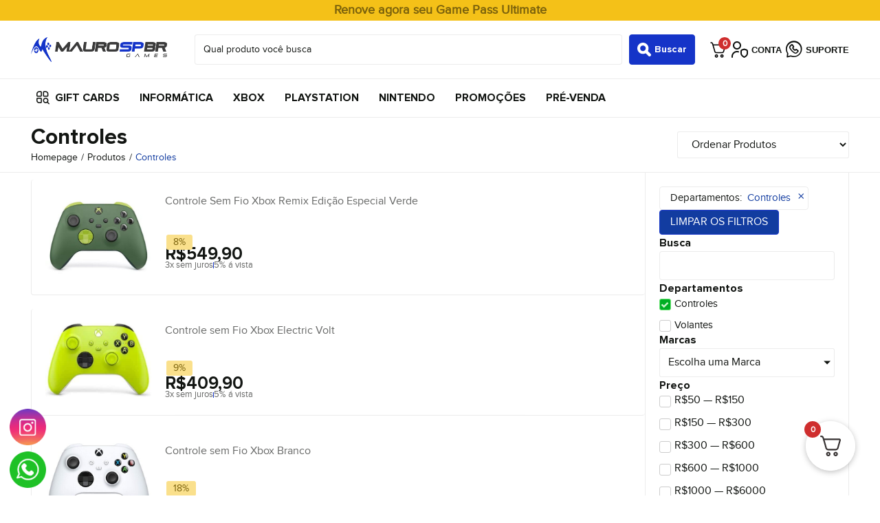

--- FILE ---
content_type: text/html; charset=UTF-8
request_url: https://maurospbrgames.com.br/departamentos/controles/
body_size: 50205
content:
<!doctype html>
<html lang="pt-BR">
<head>
	<meta charset="UTF-8">
	<meta name="viewport" content="width=device-width, initial-scale=1">
	<link rel="profile" href="https://gmpg.org/xfn/11">
	<title>Controles &#8211; MauroSPBR Games</title>
<link data-rocket-preload as="style" href="https://fonts.googleapis.com/css?family=Open%20Sans%3A&#038;subset=&#038;display=swap" rel="preload">
<link href="https://fonts.googleapis.com/css?family=Open%20Sans%3A&#038;subset=&#038;display=swap" media="print" onload="this.media=&#039;all&#039;" rel="stylesheet">
<noscript data-wpr-hosted-gf-parameters=""><link rel="stylesheet" href="https://fonts.googleapis.com/css?family=Open%20Sans%3A&#038;subset=&#038;display=swap"></noscript>
<meta name='robots' content='max-image-preview:large' />
<script type='application/javascript' id='pys-version-script'>console.log('PixelYourSite PRO version 10.2.0.1');</script>
<link rel='dns-prefetch' href='//fonts.googleapis.com' />
<link href='https://fonts.gstatic.com' crossorigin rel='preconnect' />
<link rel="alternate" type="application/rss+xml" title="Feed para MauroSPBR Games &raquo;" href="https://maurospbrgames.com.br/feed/" />
<link rel="alternate" type="application/rss+xml" title="Feed de comentários para MauroSPBR Games &raquo;" href="https://maurospbrgames.com.br/comments/feed/" />
<link rel="alternate" type="application/rss+xml" title="Feed para MauroSPBR Games &raquo; Controles Departamentos" href="https://maurospbrgames.com.br/departamentos/controles/feed/" />
<style id='wp-img-auto-sizes-contain-inline-css'>
img:is([sizes=auto i],[sizes^="auto," i]){contain-intrinsic-size:3000px 1500px}
/*# sourceURL=wp-img-auto-sizes-contain-inline-css */
</style>
<link rel='stylesheet' id='swiper-css' href='https://maurospbrgames.com.br/wp-content/plugins/elementor/assets/lib/swiper/v8/css/swiper.min.css?ver=8.4.5' media='all' />
<link rel='stylesheet' id='e-swiper-css' href='https://maurospbrgames.com.br/wp-content/plugins/elementor/assets/css/conditionals/e-swiper.min.css?ver=3.34.1' media='all' />
<link rel='stylesheet' id='hello-elementor-theme-style-css' href='https://maurospbrgames.com.br/wp-content/themes/hello-elementor/theme.min.css?ver=2.7.1' media='all' />
<link rel='stylesheet' id='jet-menu-hello-css' href='https://maurospbrgames.com.br/wp-content/plugins/jet-menu/integration/themes/hello-elementor/assets/css/style.css?ver=2.4.18' media='all' />
<link rel='stylesheet' id='elementor-icons-shared-0-css' href='https://maurospbrgames.com.br/wp-content/plugins/elementor/assets/lib/font-awesome/css/fontawesome.min.css?ver=5.15.3' media='all' />
<link rel='stylesheet' id='elementor-icons-fa-solid-css' href='https://maurospbrgames.com.br/wp-content/plugins/elementor/assets/lib/font-awesome/css/solid.min.css?ver=5.15.3' media='all' />
<style id='wp-emoji-styles-inline-css'>

	img.wp-smiley, img.emoji {
		display: inline !important;
		border: none !important;
		box-shadow: none !important;
		height: 1em !important;
		width: 1em !important;
		margin: 0 0.07em !important;
		vertical-align: -0.1em !important;
		background: none !important;
		padding: 0 !important;
	}
/*# sourceURL=wp-emoji-styles-inline-css */
</style>
<link rel='stylesheet' id='wp-block-library-css' href='https://maurospbrgames.com.br/wp-includes/css/dist/block-library/style.min.css?ver=6.9' media='all' />
<style id='classic-theme-styles-inline-css'>
/*! This file is auto-generated */
.wp-block-button__link{color:#fff;background-color:#32373c;border-radius:9999px;box-shadow:none;text-decoration:none;padding:calc(.667em + 2px) calc(1.333em + 2px);font-size:1.125em}.wp-block-file__button{background:#32373c;color:#fff;text-decoration:none}
/*# sourceURL=/wp-includes/css/classic-themes.min.css */
</style>
<link rel='stylesheet' id='jet-engine-frontend-css' href='https://maurospbrgames.com.br/wp-content/plugins/jet-engine/assets/css/frontend.css?ver=3.8.2.1' media='all' />
<style id='global-styles-inline-css'>
:root{--wp--preset--aspect-ratio--square: 1;--wp--preset--aspect-ratio--4-3: 4/3;--wp--preset--aspect-ratio--3-4: 3/4;--wp--preset--aspect-ratio--3-2: 3/2;--wp--preset--aspect-ratio--2-3: 2/3;--wp--preset--aspect-ratio--16-9: 16/9;--wp--preset--aspect-ratio--9-16: 9/16;--wp--preset--color--black: #000000;--wp--preset--color--cyan-bluish-gray: #abb8c3;--wp--preset--color--white: #ffffff;--wp--preset--color--pale-pink: #f78da7;--wp--preset--color--vivid-red: #cf2e2e;--wp--preset--color--luminous-vivid-orange: #ff6900;--wp--preset--color--luminous-vivid-amber: #fcb900;--wp--preset--color--light-green-cyan: #7bdcb5;--wp--preset--color--vivid-green-cyan: #00d084;--wp--preset--color--pale-cyan-blue: #8ed1fc;--wp--preset--color--vivid-cyan-blue: #0693e3;--wp--preset--color--vivid-purple: #9b51e0;--wp--preset--gradient--vivid-cyan-blue-to-vivid-purple: linear-gradient(135deg,rgb(6,147,227) 0%,rgb(155,81,224) 100%);--wp--preset--gradient--light-green-cyan-to-vivid-green-cyan: linear-gradient(135deg,rgb(122,220,180) 0%,rgb(0,208,130) 100%);--wp--preset--gradient--luminous-vivid-amber-to-luminous-vivid-orange: linear-gradient(135deg,rgb(252,185,0) 0%,rgb(255,105,0) 100%);--wp--preset--gradient--luminous-vivid-orange-to-vivid-red: linear-gradient(135deg,rgb(255,105,0) 0%,rgb(207,46,46) 100%);--wp--preset--gradient--very-light-gray-to-cyan-bluish-gray: linear-gradient(135deg,rgb(238,238,238) 0%,rgb(169,184,195) 100%);--wp--preset--gradient--cool-to-warm-spectrum: linear-gradient(135deg,rgb(74,234,220) 0%,rgb(151,120,209) 20%,rgb(207,42,186) 40%,rgb(238,44,130) 60%,rgb(251,105,98) 80%,rgb(254,248,76) 100%);--wp--preset--gradient--blush-light-purple: linear-gradient(135deg,rgb(255,206,236) 0%,rgb(152,150,240) 100%);--wp--preset--gradient--blush-bordeaux: linear-gradient(135deg,rgb(254,205,165) 0%,rgb(254,45,45) 50%,rgb(107,0,62) 100%);--wp--preset--gradient--luminous-dusk: linear-gradient(135deg,rgb(255,203,112) 0%,rgb(199,81,192) 50%,rgb(65,88,208) 100%);--wp--preset--gradient--pale-ocean: linear-gradient(135deg,rgb(255,245,203) 0%,rgb(182,227,212) 50%,rgb(51,167,181) 100%);--wp--preset--gradient--electric-grass: linear-gradient(135deg,rgb(202,248,128) 0%,rgb(113,206,126) 100%);--wp--preset--gradient--midnight: linear-gradient(135deg,rgb(2,3,129) 0%,rgb(40,116,252) 100%);--wp--preset--font-size--small: 13px;--wp--preset--font-size--medium: 20px;--wp--preset--font-size--large: 36px;--wp--preset--font-size--x-large: 42px;--wp--preset--spacing--20: 0.44rem;--wp--preset--spacing--30: 0.67rem;--wp--preset--spacing--40: 1rem;--wp--preset--spacing--50: 1.5rem;--wp--preset--spacing--60: 2.25rem;--wp--preset--spacing--70: 3.38rem;--wp--preset--spacing--80: 5.06rem;--wp--preset--shadow--natural: 6px 6px 9px rgba(0, 0, 0, 0.2);--wp--preset--shadow--deep: 12px 12px 50px rgba(0, 0, 0, 0.4);--wp--preset--shadow--sharp: 6px 6px 0px rgba(0, 0, 0, 0.2);--wp--preset--shadow--outlined: 6px 6px 0px -3px rgb(255, 255, 255), 6px 6px rgb(0, 0, 0);--wp--preset--shadow--crisp: 6px 6px 0px rgb(0, 0, 0);}:where(.is-layout-flex){gap: 0.5em;}:where(.is-layout-grid){gap: 0.5em;}body .is-layout-flex{display: flex;}.is-layout-flex{flex-wrap: wrap;align-items: center;}.is-layout-flex > :is(*, div){margin: 0;}body .is-layout-grid{display: grid;}.is-layout-grid > :is(*, div){margin: 0;}:where(.wp-block-columns.is-layout-flex){gap: 2em;}:where(.wp-block-columns.is-layout-grid){gap: 2em;}:where(.wp-block-post-template.is-layout-flex){gap: 1.25em;}:where(.wp-block-post-template.is-layout-grid){gap: 1.25em;}.has-black-color{color: var(--wp--preset--color--black) !important;}.has-cyan-bluish-gray-color{color: var(--wp--preset--color--cyan-bluish-gray) !important;}.has-white-color{color: var(--wp--preset--color--white) !important;}.has-pale-pink-color{color: var(--wp--preset--color--pale-pink) !important;}.has-vivid-red-color{color: var(--wp--preset--color--vivid-red) !important;}.has-luminous-vivid-orange-color{color: var(--wp--preset--color--luminous-vivid-orange) !important;}.has-luminous-vivid-amber-color{color: var(--wp--preset--color--luminous-vivid-amber) !important;}.has-light-green-cyan-color{color: var(--wp--preset--color--light-green-cyan) !important;}.has-vivid-green-cyan-color{color: var(--wp--preset--color--vivid-green-cyan) !important;}.has-pale-cyan-blue-color{color: var(--wp--preset--color--pale-cyan-blue) !important;}.has-vivid-cyan-blue-color{color: var(--wp--preset--color--vivid-cyan-blue) !important;}.has-vivid-purple-color{color: var(--wp--preset--color--vivid-purple) !important;}.has-black-background-color{background-color: var(--wp--preset--color--black) !important;}.has-cyan-bluish-gray-background-color{background-color: var(--wp--preset--color--cyan-bluish-gray) !important;}.has-white-background-color{background-color: var(--wp--preset--color--white) !important;}.has-pale-pink-background-color{background-color: var(--wp--preset--color--pale-pink) !important;}.has-vivid-red-background-color{background-color: var(--wp--preset--color--vivid-red) !important;}.has-luminous-vivid-orange-background-color{background-color: var(--wp--preset--color--luminous-vivid-orange) !important;}.has-luminous-vivid-amber-background-color{background-color: var(--wp--preset--color--luminous-vivid-amber) !important;}.has-light-green-cyan-background-color{background-color: var(--wp--preset--color--light-green-cyan) !important;}.has-vivid-green-cyan-background-color{background-color: var(--wp--preset--color--vivid-green-cyan) !important;}.has-pale-cyan-blue-background-color{background-color: var(--wp--preset--color--pale-cyan-blue) !important;}.has-vivid-cyan-blue-background-color{background-color: var(--wp--preset--color--vivid-cyan-blue) !important;}.has-vivid-purple-background-color{background-color: var(--wp--preset--color--vivid-purple) !important;}.has-black-border-color{border-color: var(--wp--preset--color--black) !important;}.has-cyan-bluish-gray-border-color{border-color: var(--wp--preset--color--cyan-bluish-gray) !important;}.has-white-border-color{border-color: var(--wp--preset--color--white) !important;}.has-pale-pink-border-color{border-color: var(--wp--preset--color--pale-pink) !important;}.has-vivid-red-border-color{border-color: var(--wp--preset--color--vivid-red) !important;}.has-luminous-vivid-orange-border-color{border-color: var(--wp--preset--color--luminous-vivid-orange) !important;}.has-luminous-vivid-amber-border-color{border-color: var(--wp--preset--color--luminous-vivid-amber) !important;}.has-light-green-cyan-border-color{border-color: var(--wp--preset--color--light-green-cyan) !important;}.has-vivid-green-cyan-border-color{border-color: var(--wp--preset--color--vivid-green-cyan) !important;}.has-pale-cyan-blue-border-color{border-color: var(--wp--preset--color--pale-cyan-blue) !important;}.has-vivid-cyan-blue-border-color{border-color: var(--wp--preset--color--vivid-cyan-blue) !important;}.has-vivid-purple-border-color{border-color: var(--wp--preset--color--vivid-purple) !important;}.has-vivid-cyan-blue-to-vivid-purple-gradient-background{background: var(--wp--preset--gradient--vivid-cyan-blue-to-vivid-purple) !important;}.has-light-green-cyan-to-vivid-green-cyan-gradient-background{background: var(--wp--preset--gradient--light-green-cyan-to-vivid-green-cyan) !important;}.has-luminous-vivid-amber-to-luminous-vivid-orange-gradient-background{background: var(--wp--preset--gradient--luminous-vivid-amber-to-luminous-vivid-orange) !important;}.has-luminous-vivid-orange-to-vivid-red-gradient-background{background: var(--wp--preset--gradient--luminous-vivid-orange-to-vivid-red) !important;}.has-very-light-gray-to-cyan-bluish-gray-gradient-background{background: var(--wp--preset--gradient--very-light-gray-to-cyan-bluish-gray) !important;}.has-cool-to-warm-spectrum-gradient-background{background: var(--wp--preset--gradient--cool-to-warm-spectrum) !important;}.has-blush-light-purple-gradient-background{background: var(--wp--preset--gradient--blush-light-purple) !important;}.has-blush-bordeaux-gradient-background{background: var(--wp--preset--gradient--blush-bordeaux) !important;}.has-luminous-dusk-gradient-background{background: var(--wp--preset--gradient--luminous-dusk) !important;}.has-pale-ocean-gradient-background{background: var(--wp--preset--gradient--pale-ocean) !important;}.has-electric-grass-gradient-background{background: var(--wp--preset--gradient--electric-grass) !important;}.has-midnight-gradient-background{background: var(--wp--preset--gradient--midnight) !important;}.has-small-font-size{font-size: var(--wp--preset--font-size--small) !important;}.has-medium-font-size{font-size: var(--wp--preset--font-size--medium) !important;}.has-large-font-size{font-size: var(--wp--preset--font-size--large) !important;}.has-x-large-font-size{font-size: var(--wp--preset--font-size--x-large) !important;}
:where(.wp-block-post-template.is-layout-flex){gap: 1.25em;}:where(.wp-block-post-template.is-layout-grid){gap: 1.25em;}
:where(.wp-block-term-template.is-layout-flex){gap: 1.25em;}:where(.wp-block-term-template.is-layout-grid){gap: 1.25em;}
:where(.wp-block-columns.is-layout-flex){gap: 2em;}:where(.wp-block-columns.is-layout-grid){gap: 2em;}
:root :where(.wp-block-pullquote){font-size: 1.5em;line-height: 1.6;}
/*# sourceURL=global-styles-inline-css */
</style>
<link rel='stylesheet' id='som_lost_password_style-css' href='https://maurospbrgames.com.br/wp-content/plugins/frontend-reset-password/assets/css/password-lost.css?ver=6.9' media='all' />
<link rel='stylesheet' id='woocommerce-layout-css' href='https://maurospbrgames.com.br/wp-content/plugins/woocommerce/assets/css/woocommerce-layout.css?ver=10.2.3' media='all' />
<link rel='stylesheet' id='woocommerce-smallscreen-css' href='https://maurospbrgames.com.br/wp-content/plugins/woocommerce/assets/css/woocommerce-smallscreen.css?ver=10.2.3' media='only screen and (max-width: 768px)' />
<link rel='stylesheet' id='woocommerce-general-css' href='https://maurospbrgames.com.br/wp-content/plugins/woocommerce/assets/css/woocommerce.css?ver=10.2.3' media='all' />
<style id='woocommerce-inline-inline-css'>
.woocommerce form .form-row .required { visibility: visible; }
/*# sourceURL=woocommerce-inline-inline-css */
</style>
<link rel='stylesheet' id='openpix_frontend_css-css' href='https://maurospbrgames.com.br/wp-content/plugins/openpix-for-woocommerce/assets/thankyou.css?ver=1.0' media='' />
<link rel='stylesheet' id='dashicons-css' href='https://maurospbrgames.com.br/wp-includes/css/dashicons.min.css?ver=6.9' media='all' />
<link rel='stylesheet' id='thickbox-css' href='https://maurospbrgames.com.br/wp-includes/js/thickbox/thickbox.css?ver=6.9' media='all' />
<link rel='stylesheet' id='brands-styles-css' href='https://maurospbrgames.com.br/wp-content/plugins/woocommerce/assets/css/brands.css?ver=10.2.3' media='all' />
<link rel='stylesheet' id='hello-elementor-css' href='https://maurospbrgames.com.br/wp-content/themes/hello-elementor/style.min.css?ver=2.7.1' media='all' />

<link rel='stylesheet' id='jet-menu-public-styles-css' href='https://maurospbrgames.com.br/wp-content/plugins/jet-menu/assets/public/css/public.css?ver=2.4.18' media='all' />
<link rel='stylesheet' id='jet-woo-builder-css' href='https://maurospbrgames.com.br/wp-content/plugins/jet-woo-builder/assets/css/frontend.css?ver=2.2.3' media='all' />
<style id='jet-woo-builder-inline-css'>
@font-face {
				font-family: "WooCommerce";
				font-weight: normal;
				font-style: normal;
				src: url("https://maurospbrgames.com.br/wp-content/plugins/woocommerce/assets/fonts/WooCommerce.eot");
				src: url("https://maurospbrgames.com.br/wp-content/plugins/woocommerce/assets/fonts/WooCommerce.eot?#iefix") format("embedded-opentype"),
					 url("https://maurospbrgames.com.br/wp-content/plugins/woocommerce/assets/fonts/WooCommerce.woff") format("woff"),
					 url("https://maurospbrgames.com.br/wp-content/plugins/woocommerce/assets/fonts/WooCommerce.ttf") format("truetype"),
					 url("https://maurospbrgames.com.br/wp-content/plugins/woocommerce/assets/fonts/WooCommerce.svg#WooCommerce") format("svg");
			}
/*# sourceURL=jet-woo-builder-inline-css */
</style>
<link rel='stylesheet' id='jet-woo-builder-frontend-font-css' href='https://maurospbrgames.com.br/wp-content/plugins/jet-woo-builder/assets/css/lib/jetwoobuilder-frontend-font/css/jetwoobuilder-frontend-font.css?ver=2.2.3' media='all' />
<link rel='stylesheet' id='elementor-frontend-css' href='https://maurospbrgames.com.br/wp-content/plugins/elementor/assets/css/frontend.min.css?ver=3.34.1' media='all' />
<link rel='stylesheet' id='widget-heading-css' href='https://maurospbrgames.com.br/wp-content/plugins/elementor/assets/css/widget-heading.min.css?ver=3.34.1' media='all' />
<link rel='stylesheet' id='widget-image-css' href='https://maurospbrgames.com.br/wp-content/plugins/elementor/assets/css/widget-image.min.css?ver=3.34.1' media='all' />
<link rel='stylesheet' id='widget-icon-list-css' href='https://maurospbrgames.com.br/wp-content/plugins/elementor/assets/css/widget-icon-list.min.css?ver=3.34.1' media='all' />
<link rel='stylesheet' id='e-sticky-css' href='https://maurospbrgames.com.br/wp-content/plugins/elementor-pro/assets/css/modules/sticky.min.css?ver=3.34.0' media='all' />
<link rel='stylesheet' id='widget-pp-advanced-menu-css' href='https://maurospbrgames.com.br/wp-content/plugins/powerpack-elements/assets/css/min/widget-advanced-menu.min.css?ver=2.11.11' media='all' />
<link rel='stylesheet' id='widget-form-css' href='https://maurospbrgames.com.br/wp-content/plugins/elementor-pro/assets/css/widget-form.min.css?ver=3.34.0' media='all' />
<link rel='stylesheet' id='e-animation-pulse-css' href='https://maurospbrgames.com.br/wp-content/plugins/elementor/assets/lib/animations/styles/e-animation-pulse.min.css?ver=3.34.1' media='all' />
<link rel='stylesheet' id='widget-social-icons-css' href='https://maurospbrgames.com.br/wp-content/plugins/elementor/assets/css/widget-social-icons.min.css?ver=3.34.1' media='all' />
<link rel='stylesheet' id='e-apple-webkit-css' href='https://maurospbrgames.com.br/wp-content/plugins/elementor/assets/css/conditionals/apple-webkit.min.css?ver=3.34.1' media='all' />
<link rel='stylesheet' id='jet-blocks-css' href='https://maurospbrgames.com.br/wp-content/uploads/elementor/css/custom-jet-blocks.css?ver=1.3.22' media='all' />
<link rel='stylesheet' id='elementor-icons-css' href='https://maurospbrgames.com.br/wp-content/plugins/elementor/assets/lib/eicons/css/elementor-icons.min.css?ver=5.45.0' media='all' />
<link rel='stylesheet' id='elementor-post-21821-css' href='https://maurospbrgames.com.br/wp-content/uploads/elementor/css/post-21821.css?ver=1768226610' media='all' />
<link rel='stylesheet' id='jet-tabs-frontend-css' href='https://maurospbrgames.com.br/wp-content/plugins/jet-tabs/assets/css/jet-tabs-frontend.css?ver=2.2.13' media='all' />
<link rel='stylesheet' id='pp-extensions-css' href='https://maurospbrgames.com.br/wp-content/plugins/powerpack-elements/assets/css/min/extensions.min.css?ver=2.11.11' media='all' />
<link rel='stylesheet' id='elementor-post-21471-css' href='https://maurospbrgames.com.br/wp-content/uploads/elementor/css/post-21471.css?ver=1768226610' media='all' />
<link rel='stylesheet' id='elementor-post-10494-css' href='https://maurospbrgames.com.br/wp-content/uploads/elementor/css/post-10494.css?ver=1768226610' media='all' />
<link rel='stylesheet' id='elementor-post-21918-css' href='https://maurospbrgames.com.br/wp-content/uploads/elementor/css/post-21918.css?ver=1768226717' media='all' />
<link rel='stylesheet' id='elementor-post-21833-css' href='https://maurospbrgames.com.br/wp-content/uploads/elementor/css/post-21833.css?ver=1768226717' media='all' />
<link rel='stylesheet' id='fkcart-style-css' href='https://maurospbrgames.com.br/wp-content/plugins/cart-for-woocommerce/assets/css/style.min.css?ver=1.9.1' media='all' />
<style id='fkcart-style-inline-css'>

		:root {
			--fkcart-primary-bg-color: #1534c8;
			--fkcart-primary-font-color: #ffffff;
			--fkcart-primary-text-color: #24272d;
			--fkcart-secondary-text-color: #24272dbe;
			--fkcart-strike-through-price-text-color: #E15334;
			--fkcart-saving-text-price-color: #5BA238;
			--fkcart-coupon-text-price-color: #5BA238;
			--fkcart-accent-color: #1534c8;
			--fkcart-border-color: #eaeaec;
			--fkcart-error-color: #B00C0C;
			--fkcart-error-bg-color: #FFF0F0;
			--fkcart-reward-color: #f1b51e;
			
			--fkcart-progress-bar-icon-color: #353030;
			--fkcart-progress-bar-active-icon-color: #ffffff;
			--fkcart-progress-bar-bg-color-active-icon: #2DA815;
			--fkcart-progress-bar-active-color: #2DA815;
			
			--fkcart-bg-color: #ffffff;
			--fkcart-slider-desktop-width: 420px;
			--fkcart-slider-mobile-width: 100%;
			--fkcart-animation-duration: 0.4s;
			--fkcart-panel-color:#f6f5f5;
			--fkcart-color-black: #000000;
			--fkcart-success-color: #5BA238;
			--fkcart-success-bg-color: #EFF6EB;
			--fkcart-toggle-bg-color: #ffffff;
			--fkcart-toggle-icon-color: #353030;
			--fkcart-toggle-count-bg-color: #cf2e2e;
			--fkcart-toggle-count-font-color: #ffffff;
			--fkcart-progressbar-active-color: #1534c8;
			
			--fkcart-toggle-border-radius: 50%;
			--fkcart-toggle-size: 36;
			--fkcart-border-radius: 3px; 
			--fkcart-menu-icon-size: 27px;
			--fkcart-menu-text-size: 16px;
		}
            :root {
                --fkcart-spl-addon-special-addon-image-width: 48px;
                --fkcart-spl-addon-special-addon-image-height: 48px;
                --fkcart-spl-addon-toggle-color: #E15334;
                --fkcart-spl-addon-bg-color: #f6f5f5;
                --fkcart-spl-addon-heading-color: #24272d;
                --fkcart-spl-addon-description-color: #24272d;
            }
/*# sourceURL=fkcart-style-inline-css */
</style>
<link rel='stylesheet' id='jquery-chosen-css' href='https://maurospbrgames.com.br/wp-content/plugins/jet-search/assets/lib/chosen/chosen.min.css?ver=1.8.7' media='all' />
<link rel='stylesheet' id='jet-search-css' href='https://maurospbrgames.com.br/wp-content/plugins/jet-search/assets/css/jet-search.css?ver=3.5.16.1' media='all' />
<link rel='stylesheet' id='woo_discount_pro_style-css' href='https://maurospbrgames.com.br/wp-content/plugins/woo-discount-rules-pro/Assets/Css/awdr_style.css?ver=2.6.11' media='all' />
<link rel='stylesheet' id='wc-installments-simulator-css' href='https://maurospbrgames.com.br/wp-content/plugins/wc-simulador-parcelas/assets/css/style-2.3.3.css?ver=2.3.3' media='all' />
<style id='wc-installments-simulator-inline-css'>
        * {
        --wcsp-icons-color: #000000 !important;
        --wcsp-icons-size: 15px !important;
        --wcsp-incash-price-color: #000000 !important;
        --wcsp-card-price-color: #000000 !important;
        --wcsp-incash-price-font-size: 16px !important;
        --wcsp-card-price-font-size: 24px !important;
        --wcsp-loop-descriptions-font-size: 16px !important;
        --wcsp-descriptions-font-size: 16px !important;
        --wcsp-descriptions-color: #000000 !important;

        --wcsp-loop-incash-price-font-size: 17px !important;
        --wcsp-loop-card-price-font-size: 17px !important;
        }

        
/*# sourceURL=wc-installments-simulator-inline-css */
</style>
<link rel='stylesheet' id='eci-icon-fonts-css' href='https://maurospbrgames.com.br/wp-content/uploads/elementor_icons_files/merged-icons-font.css?ver=1711469735' media='all' />
<script type="text/template" id="tmpl-variation-template">
	<div class="woocommerce-variation-description">{{{ data.variation.variation_description }}}</div>
	<div class="woocommerce-variation-price">{{{ data.variation.price_html }}}</div>
	<div class="woocommerce-variation-availability">{{{ data.variation.availability_html }}}</div>
</script>
<script type="text/template" id="tmpl-unavailable-variation-template">
	<p role="alert">Desculpe, este produto não está disponível. Escolha uma combinação diferente.</p>
</script>
<script id="wfco-utm-tracking-js-extra">
var wffnUtm = {"utc_offset":"-180","site_url":"https://maurospbrgames.com.br","genericParamEvents":"{\"user_roles\":\"guest\",\"plugin\":\"Funnel Builder\"}","cookieKeys":["flt","timezone","is_mobile","browser","fbclid","gclid","referrer","fl_url","utm_source","utm_medium","utm_campaign","utm_term","utm_content"],"excludeDomain":["paypal.com","klarna.com","quickpay.net"]};
//# sourceURL=wfco-utm-tracking-js-extra
</script>
<script src="https://maurospbrgames.com.br/wp-content/plugins/wp-marketing-automations/woofunnels/assets/js/utm-tracker.min.js?ver=1.10.12.71" id="wfco-utm-tracking-js" defer data-wp-strategy="defer"></script>
<script id="jquery-core-js-extra">
var pp = {"ajax_url":"https://maurospbrgames.com.br/wp-admin/admin-ajax.php"};
//# sourceURL=jquery-core-js-extra
</script>
<script src="https://maurospbrgames.com.br/wp-includes/js/jquery/jquery.min.js?ver=3.7.1" id="jquery-core-js"></script>
<script src="https://maurospbrgames.com.br/wp-includes/js/jquery/jquery-migrate.min.js?ver=3.4.1" id="jquery-migrate-js"></script>
<script src="https://maurospbrgames.com.br/wp-includes/js/imagesloaded.min.js?ver=6.9" id="imagesLoaded-js"></script>
<script src="https://maurospbrgames.com.br/wp-content/plugins/woocommerce/assets/js/jquery-blockui/jquery.blockUI.min.js?ver=2.7.0-wc.10.2.3" id="jquery-blockui-js" data-wp-strategy="defer"></script>
<script id="wc-add-to-cart-js-extra">
var wc_add_to_cart_params = {"ajax_url":"/wp-admin/admin-ajax.php","wc_ajax_url":"/?wc-ajax=%%endpoint%%","i18n_view_cart":"Ver carrinho","cart_url":"https://maurospbrgames.com.br/carrinho/","is_cart":"","cart_redirect_after_add":"no"};
//# sourceURL=wc-add-to-cart-js-extra
</script>
<script src="https://maurospbrgames.com.br/wp-content/plugins/woocommerce/assets/js/frontend/add-to-cart.min.js?ver=10.2.3" id="wc-add-to-cart-js" defer data-wp-strategy="defer"></script>
<script src="https://maurospbrgames.com.br/wp-content/plugins/woocommerce/assets/js/js-cookie/js.cookie.min.js?ver=2.1.4-wc.10.2.3" id="js-cookie-js" defer data-wp-strategy="defer"></script>
<script id="woocommerce-js-extra">
var woocommerce_params = {"ajax_url":"/wp-admin/admin-ajax.php","wc_ajax_url":"/?wc-ajax=%%endpoint%%","i18n_password_show":"Mostrar senha","i18n_password_hide":"Ocultar senha"};
//# sourceURL=woocommerce-js-extra
</script>
<script src="https://maurospbrgames.com.br/wp-content/plugins/woocommerce/assets/js/frontend/woocommerce.min.js?ver=10.2.3" id="woocommerce-js" defer data-wp-strategy="defer"></script>
<script src="https://maurospbrgames.com.br/wp-content/plugins/pixelyoursite-pro/dist/scripts/js.cookie-2.1.3.min.js?ver=2.1.3" id="js-cookie-pys-js"></script>
<script src="https://maurospbrgames.com.br/wp-content/plugins/pixelyoursite-pro/dist/scripts/jquery.bind-first-0.2.3.min.js?ver=6.9" id="jquery-bind-first-js"></script>
<script id="pys-js-extra">
var pysOptions = {"staticEvents":{"google_ads":{"init_event":[{"delay":0,"type":"static","name":"page_view","conversion_ids":["AW-939992664"],"params":{"page_title":"Controles","post_type":"departamentos","post_id":245,"plugin":"PixelYourSite","event_url":"maurospbrgames.com.br/departamentos/controles/","user_role":"guest"},"e_id":"init_event","ids":[],"hasTimeWindow":false,"timeWindow":0,"eventID":"","woo_order":"","edd_order":""}]}},"dynamicEvents":[],"triggerEvents":[],"triggerEventTypes":[],"ga":{"trackingIds":["G-YVX1VYMYVB"],"retargetingLogic":"ecomm","crossDomainEnabled":false,"crossDomainAcceptIncoming":false,"crossDomainDomains":[],"wooVariableAsSimple":true,"isDebugEnabled":[false],"serverContainerUrls":[false],"disableAdvertisingFeatures":false,"disableAdvertisingPersonalization":false},"google_ads":{"conversion_ids":["AW-939992664"],"enhanced_conversion":["index_0"],"woo_purchase_conversion_track":"current_event","woo_initiate_checkout_conversion_track":"current_event","woo_add_to_cart_conversion_track":"current_event","woo_view_content_conversion_track":"current_event","woo_view_category_conversion_track":"current_event","edd_purchase_conversion_track":"current_event","edd_initiate_checkout_conversion_track":"current_event","edd_add_to_cart_conversion_track":"current_event","edd_view_content_conversion_track":"current_event","edd_view_category_conversion_track":"current_event","wooVariableAsSimple":true,"crossDomainEnabled":false,"crossDomainAcceptIncoming":false,"crossDomainDomains":[],"user_data":[]},"debug":"","siteUrl":"https://maurospbrgames.com.br","ajaxUrl":"https://maurospbrgames.com.br/wp-admin/admin-ajax.php","ajax_event":"e2dfa078ab","trackUTMs":"1","trackTrafficSource":"1","user_id":"0","enable_lading_page_param":"1","cookie_duration":"7","enable_event_day_param":"1","enable_event_month_param":"1","enable_event_time_param":"1","enable_remove_target_url_param":"1","enable_remove_download_url_param":"1","visit_data_model":"first_visit","last_visit_duration":"60","enable_auto_save_advance_matching":"1","advance_matching_fn_names":["","first_name","first-name","first name","name"],"advance_matching_ln_names":["","last_name","last-name","last name"],"advance_matching_tel_names":["","phone","tel"],"enable_success_send_form":"","enable_automatic_events":"","enable_event_video":"1","ajaxForServerEvent":"1","send_external_id":"1","external_id_expire":"180","google_consent_mode":"1","gdpr":{"ajax_enabled":false,"all_disabled_by_api":false,"facebook_disabled_by_api":false,"tiktok_disabled_by_api":false,"analytics_disabled_by_api":false,"google_ads_disabled_by_api":false,"pinterest_disabled_by_api":false,"bing_disabled_by_api":false,"externalID_disabled_by_api":false,"facebook_prior_consent_enabled":true,"tiktok_prior_consent_enabled":true,"analytics_prior_consent_enabled":true,"google_ads_prior_consent_enabled":true,"pinterest_prior_consent_enabled":true,"bing_prior_consent_enabled":true,"cookiebot_integration_enabled":false,"cookiebot_facebook_consent_category":"marketing","cookiebot_tiktok_consent_category":"marketing","cookiebot_analytics_consent_category":"statistics","cookiebot_google_ads_consent_category":"marketing","cookiebot_pinterest_consent_category":"marketing","cookiebot_bing_consent_category":"marketing","cookie_notice_integration_enabled":false,"cookie_law_info_integration_enabled":false,"real_cookie_banner_integration_enabled":false,"consent_magic_integration_enabled":false,"analytics_storage":{"enabled":true,"value":"granted","filter":false},"ad_storage":{"enabled":true,"value":"granted","filter":false},"ad_user_data":{"enabled":true,"value":"granted","filter":false},"ad_personalization":{"enabled":true,"value":"granted","filter":false}},"cookie":{"disabled_all_cookie":false,"disabled_start_session_cookie":false,"disabled_advanced_form_data_cookie":false,"disabled_landing_page_cookie":false,"disabled_first_visit_cookie":false,"disabled_trafficsource_cookie":false,"disabled_utmTerms_cookie":false,"disabled_utmId_cookie":false},"tracking_analytics":{"TrafficSource":"direct","TrafficLanding":"https://maurospbrgames.com.br/departamentos/controles/","TrafficUtms":[],"TrafficUtmsId":[]},"automatic":{"enable_youtube":true,"enable_vimeo":true,"enable_video":true},"woo":{"enabled":true,"enabled_save_data_to_orders":true,"addToCartOnButtonEnabled":true,"addToCartOnButtonValueEnabled":true,"addToCartOnButtonValueOption":"price","woo_purchase_on_transaction":true,"singleProductId":null,"affiliateEnabled":false,"removeFromCartSelector":"form.woocommerce-cart-form .remove","addToCartCatchMethod":"add_cart_hook","is_order_received_page":false,"containOrderId":false,"affiliateEventName":"Lead"},"edd":{"enabled":false}};
//# sourceURL=pys-js-extra
</script>
<script src="https://maurospbrgames.com.br/wp-content/plugins/pixelyoursite-pro/dist/scripts/public.js?ver=10.2.0.1" id="pys-js"></script>
<script id="wc-single-product-js-extra">
var wc_single_product_params = {"i18n_required_rating_text":"Selecione uma classifica\u00e7\u00e3o","i18n_rating_options":["1 de 5 estrelas","2 de 5 estrelas","3 de 5 estrelas","4 de 5 estrelas","5 de 5 estrelas"],"i18n_product_gallery_trigger_text":"Ver galeria de imagens em tela cheia","review_rating_required":"yes","flexslider":{"rtl":false,"animation":"slide","smoothHeight":true,"directionNav":false,"controlNav":"thumbnails","slideshow":false,"animationSpeed":500,"animationLoop":false,"allowOneSlide":false},"zoom_enabled":"1","zoom_options":[],"photoswipe_enabled":"1","photoswipe_options":{"shareEl":false,"closeOnScroll":false,"history":false,"hideAnimationDuration":0,"showAnimationDuration":0},"flexslider_enabled":"1"};
//# sourceURL=wc-single-product-js-extra
</script>
<script src="https://maurospbrgames.com.br/wp-content/plugins/woocommerce/assets/js/frontend/single-product.min.js?ver=10.2.3" id="wc-single-product-js" defer data-wp-strategy="defer"></script>
<link rel="https://api.w.org/" href="https://maurospbrgames.com.br/wp-json/" /><link rel="alternate" title="JSON" type="application/json" href="https://maurospbrgames.com.br/wp-json/wp/v2/departamentos/245" /><link rel="EditURI" type="application/rsd+xml" title="RSD" href="https://maurospbrgames.com.br/xmlrpc.php?rsd" />
<meta name="generator" content="WordPress 6.9" />
<meta name="generator" content="WooCommerce 10.2.3" />
<style>
.som-password-error-message,
.som-password-sent-message {
	background-color: #2679ce;
	border-color: #2679ce;
}
</style>
	<noscript><style>.woocommerce-product-gallery{ opacity: 1 !important; }</style></noscript>
	<meta name="generator" content="Elementor 3.34.1; settings: css_print_method-external, google_font-enabled, font_display-auto">
<script>(function(w,d,s,l,i){w[l]=w[l]||[];w[l].push({'gtm.start':
new Date().getTime(),event:'gtm.js'});var f=d.getElementsByTagName(s)[0],
j=d.createElement(s),dl=l!='dataLayer'?'&l='+l:'';j.async=true;j.src=
'https://www.googletagmanager.com/gtm.js?id='+i+dl;f.parentNode.insertBefore(j,f);
})(window,document,'script','dataLayer','GTM-K3D3JZB');</script>

<style>

/*--------CUSTOMIZAÇÃO CSS  ------------*/
/*--------CSS DO TEMA EM GERAL------------*/

/* Desativa decoration em qualquer ins*/
ins{
	text-decoration: none;
}

/* Desativa foco dos formulários*/
input:focus, textarea:focus, select:focus{
        outline: none;
}

/* desativa breadcrumb*/
.woocommerce .woocommerce-breadcrumb {
    display: none;
}


/*--------CSS PÁGINA DO PRODUTO------------*/ 
	
/*Remove div que mostrava a quantidade em estoque*/
p.availability {
    display: none;
}

/* tira o botão de resetar a variação*/
.woocommerce div.product form.cart .reset_variations {
    visibility: hidden;
    display: none !important;
}

/* mensagem de fora de estoque nas variações*/
.woocommerce div.product p.stock {
    font-size: 15px;
}
    

/* Icone do botão add cart pagina do produto*/
.button.single_add_to_cart_button:after, .jet-compare-button__container .single_add_to_cart_button.jet-compare-button__link:after, .jet-wishlist-button__container .single_add_to_cart_button.jet-wishlist-button__link:after, .button.single_add_to_cart_button:before, .jet-compare-button__container .single_add_to_cart_button.jet-compare-button__link:before, .jet-wishlist-button__container .single_add_to_cart_button.jet-wishlist-button__link:before, .button.add_to_cart_button:after, .jet-compare-button__container .add_to_cart_button.jet-compare-button__link:after, .jet-wishlist-button__container .add_to_cart_button.jet-wishlist-button__link:after, .button.add_to_cart_button:before, .jet-compare-button__container .add_to_cart_button.jet-compare-button__link:before, .jet-wishlist-button__container .add_to_cart_button.jet-wishlist-button__link:before, .button.product_type_variable:after, .jet-compare-button__container .product_type_variable.jet-compare-button__link:after, .jet-wishlist-button__container .product_type_variable.jet-wishlist-button__link:after, .button.product_type_variable:before, .jet-compare-button__container .product_type_variable.jet-compare-button__link:before, .jet-wishlist-button__container .product_type_variable.jet-wishlist-button__link:before {
    display: inline-block;
    font-size: 27px;
    line-height: 12px;
		outline: none;
}

	
/* Background da TD que fica nas variações*/
table tbody>tr:nth-child(odd)>td, table tbody>tr:nth-child(odd)>th{
	background: none;
}

/* Label da Variação*/
.woocommerce div.product form.cart .variations td.label {
    /* padding-right: 1em; */
    padding: 9px 0px 0px 0px;
}

/* tabela de parcelamento na pagina do produto*/
.wcsp-table {
    padding: 0;
    border: 0px solid rgba(0,0,0,0.05);
    width: 350px;
}
	
/* Notice de produto adicionado ao carrinho*/
.woocommerce-error, .woocommerce-info, .woocommerce-message{
	display: none;	
}
	
/*Botão fora de estoque*/
#yith-wcwtl-output .button.alt {
    background: rgb(89,135,16);
    color: #ffffff;
    font-size: 15px;
}

/*--------CSS DA PAGINA DE LOJA------------*/  


/* Filtros e Atributos*/
.woocommerce .woocommerce-widget-layered-nav-list .woocommerce-widget-layered-nav-list__item a, .woocommerce .woocommerce-widget-layered-nav-list .woocommerce-widget-layered-nav-list__item span {
	font-family: Poppins, sans-serif;
	font-size: 15px;
	font-style: normal;
	font-variant: normal;
	font-weight: 300;
}
	
.woocommerce .woocommerce-widget-layered-nav-list .woocommerce-widget-layered-nav-list__item{
	padding: 10px 0px 0px 0px;	
	list-style-position:inside;
    border-bottom: 1px solid #F3F1F1;
}


/*Customização range preço*/
/*Barra de background*/
.woocommerce .widget_price_filter .price_slider_wrapper .ui-widget-content {
    border-radius: 1em;
    background-color: #ccc2ca;
    border: 0;
}

/*Barra de preço colorida*/
.woocommerce .widget_price_filter .ui-slider .ui-slider-range {
    position: absolute;
    z-index: 1;
    font-size: .7em;
    display: block;
    border: 0;
    border-radius: 1em;
    background-color: #356fd0;
}

/* Bolinhas do slider*/
.woocommerce .widget_price_filter .ui-slider .ui-slider-handle {
    position: absolute;
    z-index: 2;
    width: 1em;
    height: 1em;
    background-color: #3d28c3;
    border-radius: 1em;
    cursor: ew-resize;
    outline: 0;
    top: -.3em;
    margin-left: -.5em;
}
/* Fonte do Widget lateral*/
.widget-title {
    text-transform: uppercase;
    margin-top: 0;
    margin-bottom: 25px;
    font-size: 15px;
}

/* Range Filter das paginas de loja
.elementor-kit-15 input:not([type="button"]):not([type="submit"]), .elementor-kit-15 textarea, .elementor-kit-15 .elementor-field-textual {
   border-style:none;
    border-width: 0px 0px 0px 0px;
    border-color: #EEEEEE; 
    border-radius: 0px 0px 0px 0px;
    padding: 0px 0px 0px 0px;
}*/

/* Slide de preços do JetSmart Filter*/ 

.elementor-164566 .elementor-element.elementor-element-ae88cc2 .jet-range__slider__input{
	border-style:none;
	border-width: 0px 0px 0px 0px;
	border-radius: 0px 0px 0px 0px;
	padding: 0px 0px 0px 0px;
}

/*--------CSS DA HOMEPAGE------------*/  

/* Css do preço na lista da Homepage*/
.elementor-538 .elementor-element.elementor-element-b92455f .jet-woo-product-price ins {
    text-decoration: none;
}

/* imagem do produto no listing do jetEngine
.elementor-4402 .elementor-element.elementor-element-51091c68{
	height: 300px !important;
}*/

    
/*--------CSS CARRINHO DE COMPRAS------------*/  

/*tabela de produtos*/
.woocommerce table.shop_table {
    border: none; 
    margin: 0 0 0 0;
    text-align: left;
    width: 100%;
    /* border-collapse: separate; */
    /* border-radius: 5px; */
}

/*remove sub-Total do carrinho  
.cart-subtotal {
      display: none;
}*/

/* quantidade no carrinho de compras*/
.woocommerce .quantity .qty {
    width: 3.631em;
    text-align: center;
    border-style: solid !important;
    border-width: 1px 1px 1px 1px !important;
    border-color: gainsboro !important;
}
    
/*form de frete carrinho*/
#calc_shipping_postcode {
    background: white;
    width: 30%;
    font-size: 15px;
    color: grey;
    font-weight: 600;
    border-style: solid;
    border-width: 1px 1px 1px 1px;
    border-color: grey;
    border-radius: 3px;
    padding: 6px;
}
    
    
/* Remove notice de carrinho*/
.woocommerce-cart .woocommerce .woocommerce-message, .woocommerce-cart .woocommerce .woocommerce-error, .woocommerce-cart .woocommerce .woocommerce-info {
  display: none;
}

/*--------CSS CHECKOUT------------*/  

/*Noticias na pagina de checkout*/
.wcf-embed-checkout-form .woocommerce .woocommerce-info, .wcf-embed-checkout-form .woocommerce .woocommerce-error, .wcf-embed-checkout-form .woocommerce .woocommerce-message, .wcf-embed-checkout-form .woocommerce .woocommerce-notices-wrapper .woocommerce-message, .wcf-embed-checkout-form .woocommerce .woocommerce-NoticeGroup .woocommerce-message {
    display: none;
}
	
	
	

</style>

			<style>
				.e-con.e-parent:nth-of-type(n+4):not(.e-lazyloaded):not(.e-no-lazyload),
				.e-con.e-parent:nth-of-type(n+4):not(.e-lazyloaded):not(.e-no-lazyload) * {
					background-image: none !important;
				}
				@media screen and (max-height: 1024px) {
					.e-con.e-parent:nth-of-type(n+3):not(.e-lazyloaded):not(.e-no-lazyload),
					.e-con.e-parent:nth-of-type(n+3):not(.e-lazyloaded):not(.e-no-lazyload) * {
						background-image: none !important;
					}
				}
				@media screen and (max-height: 640px) {
					.e-con.e-parent:nth-of-type(n+2):not(.e-lazyloaded):not(.e-no-lazyload),
					.e-con.e-parent:nth-of-type(n+2):not(.e-lazyloaded):not(.e-no-lazyload) * {
						background-image: none !important;
					}
				}
			</style>
			<style type="text/css">.swatchly-swatch{min-width:75px;}.swatchly-content .swatchly-text{color:#000000;}.swatchly-swatch{font-size:15px;}.swatchly-swatch{background-color:#ededed;}.swatchly-selected .swatchly-content .swatchly-text{color:#ffffff;}.swatchly-swatch.swatchly-selected{background-color:#1c55db;}.swatchly-swatch.swatchly-selected{border-width:0px;border-style:solid;}</style><link rel="icon" href="https://maurospbrgames.com.br/wp-content/uploads/2021/07/cropped-icone-mauro-32x32.jpg" sizes="32x32" />
<link rel="icon" href="https://maurospbrgames.com.br/wp-content/uploads/2021/07/cropped-icone-mauro-192x192.jpg" sizes="192x192" />
<link rel="apple-touch-icon" href="https://maurospbrgames.com.br/wp-content/uploads/2021/07/cropped-icone-mauro-180x180.jpg" />
<meta name="msapplication-TileImage" content="https://maurospbrgames.com.br/wp-content/uploads/2021/07/cropped-icone-mauro-270x270.jpg" />
<meta name="generator" content="WP Rocket 3.20.3" data-wpr-features="wpr_preload_links wpr_desktop" /></head>
<body class="archive tax-departamentos term-controles term-245 wp-theme-hello-elementor theme-hello-elementor woocommerce woocommerce-page woocommerce-no-js jet-mega-menu-location elementor-page-21918 elementor-default elementor-template-full-width elementor-kit-21821">

<noscript><iframe src="https://www.googletagmanager.com/ns.html?id=GTM-K3D3JZB"
height="0" width="0" style="display:none;visibility:hidden"></iframe></noscript>


<a class="skip-link screen-reader-text" href="#content">Skip to content</a>

		<header data-rocket-location-hash="4a1635561eabb66caf2e9762e4e53521" data-elementor-type="header" data-elementor-id="21471" class="elementor elementor-21471 elementor-location-header" data-elementor-post-type="elementor_library">
			<div class="elementor-element elementor-element-5c39ab72 e-flex e-con-boxed e-con e-parent" data-id="5c39ab72" data-element_type="container" data-settings="{&quot;background_background&quot;:&quot;classic&quot;}">
					<div data-rocket-location-hash="da3b654b339ed49f0234db69a353a170" class="e-con-inner">
				<div class="elementor-element elementor-element-43f01ab0 elementor-widget elementor-widget-heading" data-id="43f01ab0" data-element_type="widget" data-widget_type="heading.default">
				<div class="elementor-widget-container">
					<p class="elementor-heading-title elementor-size-default"><a href="/produto/game-pass-ultimate-3-meses-codigo-25-digitos/">Renove agora seu Game Pass Ultimate</a></p>				</div>
				</div>
					</div>
				</div>
		<div class="elementor-element elementor-element-2e78eaca elementor-hidden-tablet elementor-hidden-mobile e-flex e-con-boxed e-con e-parent" data-id="2e78eaca" data-element_type="container" data-settings="{&quot;background_background&quot;:&quot;classic&quot;,&quot;sticky&quot;:&quot;top&quot;,&quot;sticky_on&quot;:[&quot;desktop&quot;],&quot;sticky_offset&quot;:0,&quot;sticky_effects_offset&quot;:0,&quot;sticky_anchor_link_offset&quot;:0}">
					<div data-rocket-location-hash="db09287dc3941bcac9abe956715ef14a" class="e-con-inner">
				<div class="elementor-element elementor-element-26ef35ca elementor-widget__width-initial elementor-widget elementor-widget-image" data-id="26ef35ca" data-element_type="widget" data-widget_type="image.default">
				<div class="elementor-widget-container">
																<a href="/">
							<img width="384" height="70" src="https://maurospbrgames.com.br/wp-content/uploads/2024/02/maurospbr-logo.png" class="attachment-large size-large wp-image-21397" alt="" srcset="https://maurospbrgames.com.br/wp-content/uploads/2024/02/maurospbr-logo.png 384w, https://maurospbrgames.com.br/wp-content/uploads/2024/02/maurospbr-logo-300x55.png 300w" sizes="(max-width: 384px) 100vw, 384px" />								</a>
															</div>
				</div>
				<div class="elementor-element elementor-element-7a49e914 elementor-widget elementor-widget-jet-ajax-search" data-id="7a49e914" data-element_type="widget" data-settings="{&quot;results_area_columns&quot;:1}" data-widget_type="jet-ajax-search.default">
				<div class="elementor-widget-container">
					<div class="elementor-jet-ajax-search jet-search">
	<div class="jet_search_listing_grid_hidden_template" style="display: none;">
			</div>

<div class="jet-ajax-search jet-ajax-search--mobile-skin" data-settings="{&quot;symbols_for_start_searching&quot;:2,&quot;search_by_empty_value&quot;:&quot;&quot;,&quot;submit_on_enter&quot;:&quot;&quot;,&quot;search_source&quot;:[&quot;product&quot;],&quot;search_logging&quot;:&quot;&quot;,&quot;search_results_url&quot;:&quot;&quot;,&quot;search_taxonomy&quot;:&quot;&quot;,&quot;include_terms_ids&quot;:[],&quot;exclude_terms_ids&quot;:[],&quot;exclude_posts_ids&quot;:[],&quot;custom_fields_source&quot;:&quot;&quot;,&quot;limit_query&quot;:5,&quot;limit_query_tablet&quot;:&quot;&quot;,&quot;limit_query_mobile&quot;:&quot;&quot;,&quot;limit_query_in_result_area&quot;:8,&quot;results_order_by&quot;:&quot;date&quot;,&quot;results_order&quot;:&quot;desc&quot;,&quot;sentence&quot;:&quot;yes&quot;,&quot;search_in_taxonomy&quot;:&quot;&quot;,&quot;search_in_taxonomy_source&quot;:&quot;&quot;,&quot;results_area_width_by&quot;:&quot;form&quot;,&quot;results_area_custom_width&quot;:&quot;&quot;,&quot;results_area_custom_position&quot;:&quot;&quot;,&quot;results_area_columns&quot;:1,&quot;results_area_columns_tablet&quot;:&quot;&quot;,&quot;results_area_columns_mobile&quot;:&quot;&quot;,&quot;results_area_columns_mobile_portrait&quot;:&quot;&quot;,&quot;thumbnail_visible&quot;:&quot;yes&quot;,&quot;thumbnail_size&quot;:&quot;thumbnail&quot;,&quot;thumbnail_placeholder&quot;:{&quot;url&quot;:&quot;https:\/\/maurospbrgames.com.br\/wp-content\/uploads\/2024\/02\/placeholder-3.png&quot;,&quot;id&quot;:&quot;21460&quot;,&quot;size&quot;:&quot;&quot;},&quot;post_content_source&quot;:&quot;content&quot;,&quot;post_content_custom_field_key&quot;:&quot;&quot;,&quot;post_content_length&quot;:0,&quot;show_product_price&quot;:&quot;&quot;,&quot;show_product_rating&quot;:&quot;&quot;,&quot;show_add_to_cart&quot;:&quot;&quot;,&quot;show_result_new_tab&quot;:&quot;&quot;,&quot;highlight_searched_text&quot;:&quot;&quot;,&quot;listing_id&quot;:&quot;&quot;,&quot;bullet_pagination&quot;:&quot;in_footer&quot;,&quot;number_pagination&quot;:&quot;&quot;,&quot;navigation_arrows&quot;:&quot;&quot;,&quot;navigation_arrows_type&quot;:&quot;&quot;,&quot;show_title_related_meta&quot;:&quot;&quot;,&quot;meta_title_related_position&quot;:&quot;&quot;,&quot;title_related_meta&quot;:&quot;&quot;,&quot;show_content_related_meta&quot;:&quot;&quot;,&quot;meta_content_related_position&quot;:&quot;&quot;,&quot;content_related_meta&quot;:&quot;&quot;,&quot;negative_search&quot;:&quot;Desculpe, mas nada correspondeu aos seus termos de pesquisa.&quot;,&quot;server_error&quot;:&quot;Desculpe, mas n\u00e3o podemos lidar com sua consulta de pesquisa agora. Tente novamente mais tarde!&quot;,&quot;show_search_suggestions&quot;:&quot;&quot;,&quot;search_suggestions_position&quot;:&quot;&quot;,&quot;search_suggestions_source&quot;:&quot;&quot;,&quot;search_suggestions_limits&quot;:&quot;&quot;,&quot;search_suggestions_item_title_length&quot;:&quot;&quot;,&quot;catalog_visibility&quot;:&quot;yes&quot;,&quot;search_source_terms&quot;:&quot;&quot;,&quot;search_source_terms_title&quot;:&quot;&quot;,&quot;search_source_terms_icon&quot;:&quot;&quot;,&quot;search_source_terms_limit&quot;:&quot;&quot;,&quot;search_source_terms_listing_id&quot;:&quot;&quot;,&quot;search_source_terms_taxonomy&quot;:&quot;&quot;,&quot;search_source_users&quot;:&quot;&quot;,&quot;search_source_users_title&quot;:&quot;&quot;,&quot;search_source_users_icon&quot;:&quot;&quot;,&quot;search_source_users_limit&quot;:&quot;&quot;,&quot;search_source_users_listing_id&quot;:&quot;&quot;,&quot;search_source_cct_reviews_clientes&quot;:&quot;&quot;,&quot;search_source_cct_reviews_clientes_title&quot;:&quot;&quot;,&quot;search_source_cct_reviews_clientes_icon&quot;:&quot;&quot;,&quot;search_source_cct_reviews_clientes_limit&quot;:&quot;&quot;,&quot;search_source_cct_reviews_clientes_listing_id&quot;:&quot;&quot;,&quot;search_source_cct_reviews_clientes_title_field&quot;:&quot;&quot;,&quot;search_source_cct_reviews_clientes_url_field&quot;:&quot;&quot;}"><form class="jet-ajax-search__form" method="get" action="https://maurospbrgames.com.br/" role="search" target="">
	<div class="jet-ajax-search__fields-holder">
		<div class="jet-ajax-search__field-wrapper">
			<label for="search-input-7a49e914" class="screen-reader-text">Pesquisar ...</label>
						<input id="search-input-7a49e914" class="jet-ajax-search__field" type="search" placeholder="Qual produto você busca" value="" name="s" autocomplete="off" />
							<input type="hidden" value="{&quot;search_source&quot;:&quot;product&quot;,&quot;results_order_by&quot;:&quot;date&quot;,&quot;results_order&quot;:&quot;desc&quot;,&quot;sentence&quot;:true,&quot;catalog_visibility&quot;:true}" name="jet_ajax_search_settings" />
										<input type="hidden" value="product" name="post_type" />
			
					</div>
			</div>
	
<button class="jet-ajax-search__submit" type="submit" aria-label="Search submit"><span class="jet-ajax-search__submit-icon jet-ajax-search-icon"><svg xmlns="http://www.w3.org/2000/svg" id="a" viewBox="0 0 434.2 434.2"><path d="M419.75,349.97c19.27,19.27,19.27,50.5,0,69.78-19.27,19.27-50.51,19.27-69.78,0l-76.11-76.11c-5.77-5.77-16.42-7.52-23.75-4.08,0,0-4.06,2.33-13.31,5.6-18.51,6.54-38.42,10.09-59.17,10.09C79.52,355.25,0,275.73,0,177.63S79.53,0,177.63,0s177.63,79.53,177.63,177.63c0,20.93-3.62,41.03-10.27,59.68-3.24,9.07-5.4,12.78-5.4,12.78-3.52,7.36-1.73,17.98,4.05,23.77l76.11,76.12Zm-242.12-83.53c49.04,0,88.81-39.77,88.81-88.81s-39.77-88.82-88.81-88.82-88.82,39.77-88.82,88.82,39.77,88.81,88.82,88.81Z"></path></svg></span><span class="jet-ajax-search__submit-label">Buscar</span></button>
</form>

<div class="jet-ajax-search__results-area" >
	<div class="jet-ajax-search__results-holder">
					<div class="jet-ajax-search__results-header">
				
<button class="jet-ajax-search__results-count" aria-label="View all results"><span></span> Resultados</button>
				<div class="jet-ajax-search__navigation-holder"></div>
			</div>
						<div class="jet-ajax-search__results-list results-area-col-desk-1 results-area-col-tablet-0 results-area-col-mobile-0 results-area-col-mobile-portrait-1" >
			            <div class="jet-ajax-search__results-list-inner "></div>
					</div>
					<div class="jet-ajax-search__results-footer">
									<button class="jet-ajax-search__full-results">Ver todos os resultados</button>								<div class="jet-ajax-search__navigation-holder"></div>
			</div>
			</div>
	<div class="jet-ajax-search__message"></div>
	
<div class="jet-ajax-search__spinner-holder">
	<div class="jet-ajax-search__spinner">
		<div class="rect rect-1"></div>
		<div class="rect rect-2"></div>
		<div class="rect rect-3"></div>
		<div class="rect rect-4"></div>
		<div class="rect rect-5"></div>
	</div>
</div>
</div>
</div>
</div>				</div>
				</div>
				<div class="elementor-element elementor-element-224625a9 elementor-widget__width-auto elementor-widget elementor-widget-shortcode" data-id="224625a9" data-element_type="widget" data-widget_type="shortcode.default">
				<div class="elementor-widget-container">
							<div class="elementor-shortcode"><div id="fkcart-mini-toggler" class="fkcart-shortcode-container fkcart-mini-open fkcart-mini-toggler">
    <div class="fkcart-shortcode-icon-wrap">
		<svg data-icon='cart-1' width="27" height="27" viewBox="0 0 24 24" class="fkcart-icon-checkout" fill="none" xmlns="http://www.w3.org/2000/svg">
    <path d="M2 2.71411C2 2.31972 2.31972 2 2.71411 2H3.34019C4.37842 2 4.97454 2.67566 5.31984 3.34917C5.55645 3.8107 5.72685 4.37375 5.86764 4.86133H20.5709C21.5186 4.86133 22.2035 5.7674 21.945 6.67914L19.809 14.2123C19.4606 15.4413 18.3384 16.2896 17.0609 16.2896H9.80665C8.51866 16.2896 7.39 15.4276 7.05095 14.185L6.13344 10.8225C6.12779 10.8073 6.12262 10.7917 6.11795 10.7758L4.64782 5.78023C4.59738 5.61449 4.55096 5.45386 4.50614 5.29878C4.36354 4.80529 4.23716 4.36794 4.04891 4.00075C3.82131 3.55681 3.61232 3.42822 3.34019 3.42822H2.71411C2.31972 3.42822 2 3.1085 2 2.71411ZM7.49529 10.3874L8.4288 13.8091C8.59832 14.4304 9.16266 14.8613 9.80665 14.8613H17.0609C17.6997 14.8613 18.2608 14.4372 18.435 13.8227L20.5709 6.28955H6.28975L7.49529 10.3874ZM12.0017 19.8577C12.0017 21.0408 11.0426 22 9.85941 22C8.67623 22 7.71708 21.0408 7.71708 19.8577C7.71708 18.6745 8.67623 17.7153 9.85941 17.7153C11.0426 17.7153 12.0017 18.6745 12.0017 19.8577ZM10.5735 19.8577C10.5735 19.4633 10.2538 19.1436 9.85941 19.1436C9.46502 19.1436 9.1453 19.4633 9.1453 19.8577C9.1453 20.2521 9.46502 20.5718 9.85941 20.5718C10.2538 20.5718 10.5735 20.2521 10.5735 19.8577ZM19.1429 19.8577C19.1429 21.0408 18.1837 22 17.0005 22C15.8173 22 14.8582 21.0408 14.8582 19.8577C14.8582 18.6745 15.8173 17.7153 17.0005 17.7153C18.1837 17.7153 19.1429 18.6745 19.1429 19.8577ZM17.7146 19.8577C17.7146 19.4633 17.3949 19.1436 17.0005 19.1436C16.6061 19.1436 16.2864 19.4633 16.2864 19.8577C16.2864 20.2521 16.6061 20.5718 17.0005 20.5718C17.3949 20.5718 17.7146 20.2521 17.7146 19.8577Z" fill="currentColor"></path>
</svg>		            <div class="fkcart-shortcode-count fkcart-item-count" data-item-count="0">0</div>
			    </div>
	</div>
</div>
						</div>
				</div>
				<div class="elementor-element elementor-element-28518160 elementor-align-end elementor-widget__width-auto elementor-icon-list--layout-inline elementor-list-item-link-full_width elementor-widget elementor-widget-icon-list" data-id="28518160" data-element_type="widget" data-widget_type="icon-list.default">
				<div class="elementor-widget-container">
							<ul class="elementor-icon-list-items elementor-inline-items">
							<li class="elementor-icon-list-item elementor-inline-item">
											<a href="/minha-conta/">

												<span class="elementor-icon-list-icon">
							<i aria-hidden="true" class="eci  fontello-490a148b2-escudo-do-usuario"></i>						</span>
										<span class="elementor-icon-list-text">CONTA</span>
											</a>
									</li>
								<li class="elementor-icon-list-item elementor-inline-item">
											<a href="/contato/">

												<span class="elementor-icon-list-icon">
							<i aria-hidden="true" class="eci  fontello-490a148b2-whatsapp-1"></i>						</span>
										<span class="elementor-icon-list-text">SUPORTE</span>
											</a>
									</li>
						</ul>
						</div>
				</div>
					</div>
				</div>
		<div class="elementor-element elementor-element-3af39ad1 elementor-hidden-tablet elementor-hidden-mobile e-flex e-con-boxed e-con e-parent" data-id="3af39ad1" data-element_type="container" data-settings="{&quot;background_background&quot;:&quot;classic&quot;}">
					<div data-rocket-location-hash="7d0ce0601f4dee916c7ce6cc61b61694" class="e-con-inner">
				<div class="elementor-element elementor-element-4b33edbb elementor-widget elementor-widget-jet-mobile-menu" data-id="4b33edbb" data-element_type="widget" data-widget_type="jet-mobile-menu.default">
				<div class="elementor-widget-container">
					<div  id="jet-mobile-menu-696ccbea49dca" class="jet-mobile-menu jet-mobile-menu--location-elementor" data-menu-id="36" data-menu-options="{&quot;menuUniqId&quot;:&quot;696ccbea49dca&quot;,&quot;menuId&quot;:&quot;36&quot;,&quot;mobileMenuId&quot;:&quot;&quot;,&quot;location&quot;:&quot;elementor&quot;,&quot;menuLocation&quot;:false,&quot;menuLayout&quot;:&quot;slide-out&quot;,&quot;togglePosition&quot;:&quot;default&quot;,&quot;menuPosition&quot;:&quot;left&quot;,&quot;headerTemplate&quot;:&quot;&quot;,&quot;beforeTemplate&quot;:&quot;&quot;,&quot;afterTemplate&quot;:&quot;&quot;,&quot;useBreadcrumb&quot;:true,&quot;breadcrumbPath&quot;:&quot;full&quot;,&quot;toggleText&quot;:&quot;&quot;,&quot;toggleLoader&quot;:false,&quot;backText&quot;:&quot;&quot;,&quot;itemIconVisible&quot;:true,&quot;itemBadgeVisible&quot;:true,&quot;itemDescVisible&quot;:false,&quot;loaderColor&quot;:&quot;#3a3a3a&quot;,&quot;subEvent&quot;:&quot;click&quot;,&quot;subTrigger&quot;:&quot;item&quot;,&quot;subOpenLayout&quot;:&quot;slide-in&quot;,&quot;closeAfterNavigate&quot;:false,&quot;fillSvgIcon&quot;:true,&quot;megaAjaxLoad&quot;:false}">
			<mobile-menu></mobile-menu><div class="jet-mobile-menu__refs"><div ref="toggleClosedIcon"><i class="eci  fontello-490a148b2-categorias"></i></div><div ref="toggleOpenedIcon"><i class="eci  fontello-490a148b2-categorias"></i></div><div ref="closeIcon"><i class="fas fa-times"></i></div><div ref="backIcon"><i class="fas fa-angle-left"></i></div><div ref="dropdownIcon"><i class="fas fa-angle-right"></i></div><div ref="dropdownOpenedIcon"><i class="fas fa-angle-down"></i></div><div ref="breadcrumbIcon"><i class="fas fa-angle-right"></i></div></div></div><script id="jetMenuMobileWidgetRenderData696ccbea49dca" type="application/json">
            {"items":{"item-2150":{"id":"item-2150","name":"XBOX","attrTitle":false,"description":"","url":"#","target":false,"xfn":false,"itemParent":false,"itemId":2150,"megaTemplateId":false,"megaContent":false,"megaContentType":"default","open":false,"badgeContent":"","itemIcon":"<svg id=\"Camada_1\" data-name=\"Camada 1\" xmlns=\"http:\/\/www.w3.org\/2000\/svg\" viewBox=\"0 0 17.91 17.95\"><g id=\"g4146\"><path id=\"path4148\" d=\"M11.11,20.85a8.84,8.84,0,0,1-4-1.41c-1-.66-1.23-.93-1.23-1.47,0-1.08,1.19-3,3.22-5.14a16.37,16.37,0,0,1,2.94-2.62,27.72,27.72,0,0,1,4,4c1.6,2,2.34,3.57,2,4.29a7.89,7.89,0,0,1-3.35,2A9.77,9.77,0,0,1,11.11,20.85Zm-6.57-4a9.33,9.33,0,0,1-1.46-4.38,6.75,6.75,0,0,1,.15-2.18A9,9,0,0,1,5.41,5.86c.45-.47.49-.48,1-.3A7.79,7.79,0,0,1,8.92,7.27l.65.59-.35.43a28,28,0,0,0-4,6.6,4.24,4.24,0,0,0-.34,2.32C5,17.48,4.88,17.38,4.54,16.85Zm14.67.22a4.45,4.45,0,0,0-.27-1.89A27.16,27.16,0,0,0,15,8.5l-.51-.65.56-.51a12.05,12.05,0,0,1,1.76-1.4,3.53,3.53,0,0,1,1.3-.5c.17,0,.74.59,1.2,1.24a9.54,9.54,0,0,1,1.5,3.48,12,12,0,0,1,0,3.38,10.5,10.5,0,0,1-.68,2.12,11.39,11.39,0,0,1-.91,1.58c-.12.14-.12.14-.05-.17Zm-8-11.94a11.36,11.36,0,0,0-2.55-.9,4.79,4.79,0,0,0-.85-.05c-.53,0-.51,0,.34-.4a8.84,8.84,0,0,1,2.09-.69,10.86,10.86,0,0,1,3.46,0,10.09,10.09,0,0,1,2.71,1l.18.12-.43,0a7.76,7.76,0,0,0-3.44.95,6.49,6.49,0,0,1-.78.35A6.62,6.62,0,0,1,11.26,5.13Z\" transform=\"translate(-3.04 -2.95)\"\/><\/g><\/svg>","hideItemText":false,"classes":[""],"signature":""},"item-2148":{"id":"item-2148","name":"PLAYSTATION","attrTitle":false,"description":"","url":"#","target":false,"xfn":false,"itemParent":false,"itemId":2148,"megaTemplateId":false,"megaContent":false,"megaContentType":"default","open":false,"badgeContent":"","itemIcon":"<svg id=\"Camada_1\" data-name=\"Camada 1\" xmlns=\"http:\/\/www.w3.org\/2000\/svg\" viewBox=\"0 0 1886.26 1461\"><path d=\"M352.19,1065.12c-70.69,47.13-47.13,136.67,103.69,179.09,155.52,51.84,325.19,66,490.14,37.7,9.42,0,18.85-4.71,23.56-4.71V1117L809.34,1168.8c-61.26,18.85-122.53,23.56-183.8,9.43-47.13-14.14-37.7-42.42,18.85-66l325.19-113.1V824.76L517.14,980.28a609.62,609.62,0,0,0-164.95,84.84Zm1093.4-706.94V815.33c193.22,94.26,344,0,344-245.07,0-249.78-89.55-362.89-348.76-452.44C1304.2,70.69,1162.81,28.28,1021.42,0V1362l329.91,99V315.76c0-51.84,0-89.54,37.7-75.4,51.84,14.14,56.56,66,56.56,117.82Zm612.67,598.54c-136.67-47.13-282.77-66-424.16-51.84C1558.7,909.59,1488,928.44,1422,952l-14.14,4.71v183.8l306.34-113.11c61.27-18.85,122.54-23.56,183.8-9.42,47.13,14.14,37.71,42.41-18.85,66l-471.29,174.38v179.09l650.38-240.36c47.13-18.85,89.55-42.42,127.25-80.12,33-47.13,18.85-113.11-127.25-160.24Z\" transform=\"translate(-314.01 0)\"\/><\/svg>","hideItemText":false,"classes":[""],"signature":""},"item-2149":{"id":"item-2149","name":"NINTENDO","attrTitle":false,"description":"","url":"#","target":false,"xfn":false,"itemParent":false,"itemId":2149,"megaTemplateId":false,"megaContent":false,"megaContentType":"default","open":false,"badgeContent":"","itemIcon":"<svg id=\"Camada_1\" data-name=\"Camada 1\" xmlns=\"http:\/\/www.w3.org\/2000\/svg\" viewBox=\"0 0 29.32 29.32\"><path d=\"M12.86,34.32a1,1,0,0,0,1.05-1V6.05a1,1,0,0,0-1.05-1H6.57a5.24,5.24,0,0,0-5.23,5.24V29.09a5.23,5.23,0,0,0,5.23,5.23ZM3.43,29.09V10.24A3.15,3.15,0,0,1,6.57,7.09h5.24V32.23H6.57A3.15,3.15,0,0,1,3.43,29.09Z\" transform=\"translate(-1.34 -5)\"\/><path d=\"M25.43,5H19.14a1,1,0,0,0-1.05,1V33.28a1,1,0,0,0,1.05,1h6.29a5.23,5.23,0,0,0,5.23-5.23V10.24A5.24,5.24,0,0,0,25.43,5Zm3.14,24.09a3.15,3.15,0,0,1-3.14,3.14H20.19V7.09h5.24a3.15,3.15,0,0,1,3.14,3.15Z\" transform=\"translate(-1.34 -5)\"\/><path d=\"M7.62,15.47a3.14,3.14,0,1,0-3.14-3.14A3.13,3.13,0,0,0,7.62,15.47Zm0-4.19a1.05,1.05,0,1,1-1,1.05A1,1,0,0,1,7.62,11.28Z\" transform=\"translate(-1.34 -5)\"\/><path d=\"M6.88,19.36a1.24,1.24,0,0,0,.34.22,1,1,0,0,0,1.15-.22A1.38,1.38,0,0,0,8.59,19a1,1,0,0,0,0-.79,1.38,1.38,0,0,0-.22-.35A1.29,1.29,0,0,0,8,17.65a1.05,1.05,0,0,0-.61-.06.7.7,0,0,0-.19.06.42.42,0,0,0-.17.1.66.66,0,0,0-.17.12,1,1,0,0,0-.22.35,1.06,1.06,0,0,0-.09.4.89.89,0,0,0,.09.39A1.15,1.15,0,0,0,6.88,19.36Z\" transform=\"translate(-1.34 -5)\"\/><path d=\"M8.59,22.41a1.14,1.14,0,0,0-.1-.19l-.12-.16a1.07,1.07,0,0,0-1.15-.22,1.24,1.24,0,0,0-.34.22,1,1,0,0,0-.13.16.66.66,0,0,0-.09.19.47.47,0,0,0-.06.19,1.62,1.62,0,0,0,0,.2,1.06,1.06,0,0,0,.09.4,1.15,1.15,0,0,0,.22.35A1,1,0,0,0,8,23.77a1.59,1.59,0,0,0,.35-.22,1.38,1.38,0,0,0,.22-.35,1.06,1.06,0,0,0,.08-.4,1.23,1.23,0,0,0,0-.19A.66.66,0,0,0,8.59,22.41Z\" transform=\"translate(-1.34 -5)\"\/><path d=\"M10.46,20a1,1,0,0,0-.35-.22A1,1,0,0,0,9,20a1.08,1.08,0,0,0-.3.74.92.92,0,0,0,.08.4,1.52,1.52,0,0,0,.22.34,1.06,1.06,0,0,0,1.49,0,1.24,1.24,0,0,0,.22-.34,1,1,0,0,0,0-.8A1.11,1.11,0,0,0,10.46,20Z\" transform=\"translate(-1.34 -5)\"\/><path d=\"M6.49,20.31a1,1,0,0,0-1.33-.59,1,1,0,0,0-.38.25,1.11,1.11,0,0,0-.22.34,1,1,0,0,0,0,.8,1.52,1.52,0,0,0,.22.34,1.08,1.08,0,0,0,.35.22,1,1,0,0,0,1.14-.22,1.24,1.24,0,0,0,.22-.34A1,1,0,0,0,6.49,20.31Z\" transform=\"translate(-1.34 -5)\"\/><path d=\"M24,11.2a1,1,0,0,0,.8,0,1.24,1.24,0,0,0,.34-.22,1,1,0,0,0,.22-1.14,1,1,0,0,0-.22-.35L25,9.37a1,1,0,0,0-.18-.1.7.7,0,0,0-.19-.06,1.09,1.09,0,0,0-1,.28,1.38,1.38,0,0,0-.22.35A1.07,1.07,0,0,0,23.63,11,1.29,1.29,0,0,0,24,11.2Z\" transform=\"translate(-1.34 -5)\"\/><path d=\"M25,13.56a.42.42,0,0,0-.17-.1.7.7,0,0,0-.19-.06,1.07,1.07,0,0,0-1,.28,1.08,1.08,0,0,0,0,1.49,1.29,1.29,0,0,0,.35.22,1,1,0,0,0,.8,0,1.24,1.24,0,0,0,.34-.22,1.05,1.05,0,0,0,.31-.74,1.1,1.1,0,0,0-.31-.75Z\" transform=\"translate(-1.34 -5)\"\/><path d=\"M27.05,11.46a.51.51,0,0,0-.18-.09l-.19-.07a1.05,1.05,0,0,0-.95.29,1.07,1.07,0,0,0-.3.74,1,1,0,0,0,.3.74,1,1,0,0,0,.35.22,1,1,0,0,0,1.36-.54,1.16,1.16,0,0,0,.08-.42,1.07,1.07,0,0,0-.3-.74A1.09,1.09,0,0,0,27.05,11.46Z\" transform=\"translate(-1.34 -5)\"\/><path d=\"M22.28,13.38A1.05,1.05,0,0,0,23,11.59a1.15,1.15,0,0,0-.35-.22,1.09,1.09,0,0,0-1.14.22,1.07,1.07,0,0,0-.3.74,1,1,0,0,0,1,1.05Z\" transform=\"translate(-1.34 -5)\"\/><path d=\"M24.38,17.57a3.14,3.14,0,1,0,3.14,3.14A3.13,3.13,0,0,0,24.38,17.57Zm0,4.19a1.05,1.05,0,1,1,1.05-1.05A1,1,0,0,1,24.38,21.76Z\" transform=\"translate(-1.34 -5)\"\/><\/svg>","hideItemText":false,"classes":[""],"signature":""},"item-35":{"id":"item-35","name":"PR\u00c9-VENDA","attrTitle":false,"description":"","url":"https:\/\/maurospbrgames.com.br\/categoria\/pre-venda\/","target":false,"xfn":false,"itemParent":false,"itemId":35,"megaTemplateId":false,"megaContent":false,"megaContentType":"default","open":false,"badgeContent":"","itemIcon":"<svg id=\"Camada_1\" data-name=\"Camada 1\" xmlns=\"http:\/\/www.w3.org\/2000\/svg\" viewBox=\"0 0 90 90\"><path d=\"M64.84,50V9.89A.87.87,0,0,0,64,9H9.89A.87.87,0,0,0,9,9.87V79.79a.87.87,0,0,0,.87.89H49.42a23.82,23.82,0,0,0,1.51,4h-41A4.89,4.89,0,0,1,5,79.79V9.89A4.89,4.89,0,0,1,9.89,5H64a4.89,4.89,0,0,1,4.89,4.89v39A25.33,25.33,0,0,0,64.84,50ZM57,17.82H28.23v3.6H57Zm0,12.61H28.23V34H57ZM57,43H28.23v3.6H57ZM56,55.65H28.23v3.6H53A24.93,24.93,0,0,1,56,55.65ZM28.23,71.86H48.5a23,23,0,0,1,.53-3.6H28.23ZM21.45,14.73H15v6.48h6.47Zm0,12.61H15v6.48h6.47Zm0,12.61H15v6.47h6.47Zm0,12.61H15V59h6.47ZM15,71.64h6.47V65.16H15ZM65.86,72A2,2,0,0,0,63,72a2,2,0,0,0,0,2.82h0l8,8a2,2,0,0,0,2.83,0h0L94.41,62.17a2,2,0,0,0-2.82-2.83L72.42,78.51Zm26.71-2.28a2.08,2.08,0,0,0-1.67,2.22,17.29,17.29,0,1,1-8-12.8c1.17.74,2.59.8,3.31,0a2.09,2.09,0,0,0-.51-2.91L85.54,56a21.28,21.28,0,1,0,9.34,15.45,2,2,0,0,0-2.1-1.83l-.21,0Z\" transform=\"translate(-5 -5)\"\/><\/svg>","hideItemText":false,"classes":[""],"signature":""},"item-36":{"id":"item-36","name":"PROMO\u00c7\u00d5ES","attrTitle":false,"description":"","url":"https:\/\/maurospbrgames.com.br\/categoria\/promocoes\/","target":false,"xfn":false,"itemParent":false,"itemId":36,"megaTemplateId":false,"megaContent":false,"megaContentType":"default","open":false,"badgeContent":"","itemIcon":"<?xml version=\"1.0\" encoding=\"utf-8\"?>\r\n<!-- Generator: Adobe Illustrator 26.0.1, SVG Export Plug-In . SVG Version: 6.00 Build 0)  -->\r\n<svg version=\"1.1\" id=\"Camada_1\" xmlns=\"http:\/\/www.w3.org\/2000\/svg\" xmlns:xlink=\"http:\/\/www.w3.org\/1999\/xlink\" x=\"0px\" y=\"0px\"\r\n\t viewBox=\"0 0 64 80\" style=\"enable-background:new 0 0 64 80;\" xml:space=\"preserve\">\r\n<style type=\"text\/css\">\r\n\t.st0{display:none;}\r\n\t.st1{display:inline;}\r\n\t.st2{fill:none;stroke:#000000;stroke-width:2;stroke-linejoin:round;stroke-miterlimit:10;}\r\n\t.st3{fill:none;stroke:#000000;stroke-width:2;stroke-linecap:round;stroke-miterlimit:10;}\r\n\t.st4{fill:none;stroke:#000000;stroke-width:2;stroke-miterlimit:10;}\r\n<\/style>\r\n<g class=\"st0\">\r\n\t<g class=\"st1\">\r\n\t\t<polygon points=\"48,16 38,3 26,3 16,16 16,61 48,61 \t\t\"\/>\r\n\t\t<path d=\"M48,62H16c-0.6,0-1-0.4-1-1V16c0-0.2,0.1-0.4,0.2-0.6l10-13C25.4,2.1,25.7,2,26,2l0,0l12,0c0.3,0,0.6,0.1,0.8,0.4l10,13\r\n\t\t\tc0.1,0.2,0.2,0.4,0.2,0.6v9h-2v-8.7L37.5,4l-11,0L17,16.3V60h30V31h2v30C49,61.6,48.6,62,48,62z\"\/>\r\n\t\t<rect x=\"47\" y=\"27\" width=\"2\" height=\"2\"\/>\r\n\t\t<g>\r\n\t\t\t<circle cx=\"32\" cy=\"10\" r=\"2\"\/>\r\n\t\t\t<path d=\"M32,13c-1.7,0-3-1.3-3-3s1.3-3,3-3s3,1.3,3,3S33.7,13,32,13z M32,9c-0.6,0-1,0.4-1,1s0.4,1,1,1c0.6,0,1-0.4,1-1\r\n\t\t\t\tS32.6,9,32,9z\"\/>\r\n\t\t<\/g>\r\n\t\t<path d=\"M27,31c-2.2,0-4-1.8-4-4s1.8-4,4-4s4,1.8,4,4S29.2,31,27,31z M27,25c-1.1,0-2,0.9-2,2s0.9,2,2,2s2-0.9,2-2S28.1,25,27,25z\r\n\t\t\t\"\/>\r\n\t\t<path d=\"M37,41c-2.2,0-4-1.8-4-4s1.8-4,4-4s4,1.8,4,4S39.2,41,37,41z M37,35c-1.1,0-2,0.9-2,2s0.9,2,2,2s2-0.9,2-2S38.1,35,37,35z\r\n\t\t\t\"\/>\r\n\t\t<rect x=\"19\" y=\"44\" width=\"2\" height=\"2\"\/>\r\n\t\t<rect x=\"23\" y=\"44\" width=\"2\" height=\"2\"\/>\r\n\t\t<rect x=\"27\" y=\"44\" width=\"2\" height=\"2\"\/>\r\n\t\t<rect x=\"31\" y=\"44\" width=\"2\" height=\"2\"\/>\r\n\t\t<rect x=\"35\" y=\"44\" width=\"2\" height=\"2\"\/>\r\n\t\t<rect x=\"39\" y=\"44\" width=\"2\" height=\"2\"\/>\r\n\t\t<rect x=\"43\" y=\"44\" width=\"2\" height=\"2\"\/>\r\n\t\t<rect x=\"19\" y=\"18\" width=\"2\" height=\"2\"\/>\r\n\t\t<rect x=\"23\" y=\"18\" width=\"2\" height=\"2\"\/>\r\n\t\t<rect x=\"27\" y=\"18\" width=\"2\" height=\"2\"\/>\r\n\t\t<rect x=\"31\" y=\"18\" width=\"2\" height=\"2\"\/>\r\n\t\t<rect x=\"35\" y=\"18\" width=\"2\" height=\"2\"\/>\r\n\t\t<rect x=\"39\" y=\"18\" width=\"2\" height=\"2\"\/>\r\n\t\t<rect x=\"43\" y=\"18\" width=\"2\" height=\"2\"\/>\r\n\t\t<path d=\"M24,41c-0.3,0-0.5-0.1-0.7-0.3c-0.4-0.4-0.4-1,0-1.4l16-16c0.4-0.4,1-0.4,1.4,0s0.4,1,0,1.4l-16,16\r\n\t\t\tC24.5,40.9,24.3,41,24,41z\"\/>\r\n\t\t<rect x=\"20\" y=\"48\" width=\"24\" height=\"2\"\/>\r\n\t\t<rect x=\"39\" y=\"52\" width=\"5\" height=\"2\"\/>\r\n\t\t<rect x=\"35\" y=\"52\" width=\"2\" height=\"2\"\/>\r\n\t\t<rect x=\"20\" y=\"52\" width=\"13\" height=\"2\"\/>\r\n\t\t<rect x=\"20\" y=\"56\" width=\"24\" height=\"2\"\/>\r\n\t<\/g>\r\n<\/g>\r\n<g class=\"st0\">\r\n\t<g class=\"st1\">\r\n\t\t<path d=\"M48.8,15.4l-10-13C38.6,2.1,38.3,2,38,2L26,2c-0.3,0-0.6,0.1-0.8,0.4l-10,13C15.1,15.6,15,15.8,15,16v45c0,0.6,0.4,1,1,1\r\n\t\t\th32c0.6,0,1-0.4,1-1V16C49,15.8,48.9,15.6,48.8,15.4z\"\/>\r\n\t\t<path d=\"M23,53c-2.8,0-5.5-0.4-8-1.1V61c0,0.6,0.4,1,1,1h32c0.6,0,1-0.4,1-1V36.8C44.3,46.4,34.4,53,23,53z\"\/>\r\n\t\t<circle cx=\"32\" cy=\"9\" r=\"3\"\/>\r\n\t\t<path d=\"M27,31c-2.2,0-4-1.8-4-4s1.8-4,4-4s4,1.8,4,4S29.2,31,27,31z M27,25c-1.1,0-2,0.9-2,2s0.9,2,2,2s2-0.9,2-2S28.1,25,27,25z\r\n\t\t\t\"\/>\r\n\t\t<path d=\"M37,41c-2.2,0-4-1.8-4-4s1.8-4,4-4s4,1.8,4,4S39.2,41,37,41z M37,35c-1.1,0-2,0.9-2,2s0.9,2,2,2s2-0.9,2-2S38.1,35,37,35z\r\n\t\t\t\"\/>\r\n\t\t<rect x=\"19\" y=\"44\" width=\"2\" height=\"2\"\/>\r\n\t\t<rect x=\"23\" y=\"44\" width=\"2\" height=\"2\"\/>\r\n\t\t<rect x=\"27\" y=\"44\" width=\"2\" height=\"2\"\/>\r\n\t\t<rect x=\"31\" y=\"44\" width=\"2\" height=\"2\"\/>\r\n\t\t<rect x=\"35\" y=\"44\" width=\"2\" height=\"2\"\/>\r\n\t\t<rect x=\"39\" y=\"44\" width=\"2\" height=\"2\"\/>\r\n\t\t<rect x=\"43\" y=\"44\" width=\"2\" height=\"2\"\/>\r\n\t\t<rect x=\"19\" y=\"18\" width=\"2\" height=\"2\"\/>\r\n\t\t<rect x=\"23\" y=\"18\" width=\"2\" height=\"2\"\/>\r\n\t\t<rect x=\"27\" y=\"18\" width=\"2\" height=\"2\"\/>\r\n\t\t<rect x=\"31\" y=\"18\" width=\"2\" height=\"2\"\/>\r\n\t\t<rect x=\"35\" y=\"18\" width=\"2\" height=\"2\"\/>\r\n\t\t<rect x=\"39\" y=\"18\" width=\"2\" height=\"2\"\/>\r\n\t\t<rect x=\"43\" y=\"18\" width=\"2\" height=\"2\"\/>\r\n\t\t<path d=\"M24,41c-0.3,0-0.5-0.1-0.7-0.3c-0.4-0.4-0.4-1,0-1.4l16-16c0.4-0.4,1-0.4,1.4,0s0.4,1,0,1.4l-16,16\r\n\t\t\tC24.5,40.9,24.3,41,24,41z\"\/>\r\n\t\t<rect x=\"19\" y=\"49\" width=\"26\" height=\"2\"\/>\r\n\t\t<rect x=\"39\" y=\"53\" width=\"6\" height=\"2\"\/>\r\n\t\t<rect x=\"35\" y=\"53\" width=\"2\" height=\"2\"\/>\r\n\t\t<rect x=\"19\" y=\"53\" width=\"14\" height=\"2\"\/>\r\n\t\t<rect x=\"19\" y=\"57\" width=\"26\" height=\"2\"\/>\r\n\t<\/g>\r\n<\/g>\r\n<g>\r\n\t<g>\r\n\t\t<path d=\"M51,17.2L39.7,2.4C39.5,2.2,39.2,2,38.8,2L25.2,2c-0.4,0-0.7,0.2-0.9,0.4L13,17.2c-0.2,0.2-0.2,0.4-0.2,0.7v51\r\n\t\t\tc0,0.6,0.5,1.1,1.1,1.1h36.3c0.6,0,1.1-0.5,1.1-1.1v-34H49v32.9H15V18.2l10.8-14l12.5,0l10.8,14v9.8h2.3V17.9\r\n\t\t\tC51.3,17.6,51.2,17.4,51,17.2z\"\/>\r\n\t\t<rect x=\"49\" y=\"30.3\" width=\"2.3\" height=\"2.3\"\/>\r\n\t\t<path d=\"M32,7.7c-1.9,0-3.4,1.5-3.4,3.4s1.5,3.4,3.4,3.4s3.4-1.5,3.4-3.4S33.9,7.7,32,7.7z M32,12.2c-0.6,0-1.1-0.5-1.1-1.1\r\n\t\t\tc0-0.6,0.5-1.1,1.1-1.1c0.6,0,1.1,0.5,1.1,1.1C33.1,11.7,32.6,12.2,32,12.2z\"\/>\r\n\t\t<path d=\"M26.3,34.9c2.5,0,4.5-2,4.5-4.5s-2-4.5-4.5-4.5s-4.5,2-4.5,4.5S23.8,34.9,26.3,34.9z M26.3,28.1c1.2,0,2.3,1,2.3,2.3\r\n\t\t\ts-1,2.3-2.3,2.3s-2.3-1-2.3-2.3S25.1,28.1,26.3,28.1z\"\/>\r\n\t\t<path d=\"M37.7,37.1c-2.5,0-4.5,2-4.5,4.5s2,4.5,4.5,4.5s4.5-2,4.5-4.5S40.2,37.1,37.7,37.1z M37.7,43.9c-1.2,0-2.3-1-2.3-2.3\r\n\t\t\tc0-1.2,1-2.3,2.3-2.3c1.2,0,2.3,1,2.3,2.3C39.9,42.9,38.9,43.9,37.7,43.9z\"\/>\r\n\t\t<rect x=\"17.3\" y=\"49.6\" width=\"2.3\" height=\"2.3\"\/>\r\n\t\t<rect x=\"21.8\" y=\"49.6\" width=\"2.3\" height=\"2.3\"\/>\r\n\t\t<rect x=\"26.3\" y=\"49.6\" width=\"2.3\" height=\"2.3\"\/>\r\n\t\t<rect x=\"30.9\" y=\"49.6\" width=\"2.3\" height=\"2.3\"\/>\r\n\t\t<rect x=\"35.4\" y=\"49.6\" width=\"2.3\" height=\"2.3\"\/>\r\n\t\t<rect x=\"39.9\" y=\"49.6\" width=\"2.3\" height=\"2.3\"\/>\r\n\t\t<rect x=\"44.5\" y=\"49.6\" width=\"2.3\" height=\"2.3\"\/>\r\n\t\t<rect x=\"17.3\" y=\"20.1\" width=\"2.3\" height=\"2.3\"\/>\r\n\t\t<rect x=\"21.8\" y=\"20.1\" width=\"2.3\" height=\"2.3\"\/>\r\n\t\t<rect x=\"26.3\" y=\"20.1\" width=\"2.3\" height=\"2.3\"\/>\r\n\t\t<rect x=\"30.9\" y=\"20.1\" width=\"2.3\" height=\"2.3\"\/>\r\n\t\t<rect x=\"35.4\" y=\"20.1\" width=\"2.3\" height=\"2.3\"\/>\r\n\t\t<rect x=\"39.9\" y=\"20.1\" width=\"2.3\" height=\"2.3\"\/>\r\n\t\t<rect x=\"44.5\" y=\"20.1\" width=\"2.3\" height=\"2.3\"\/>\r\n\t\t<path d=\"M22.1,45.9c0.2,0.2,0.5,0.3,0.8,0.3c0.3,0,0.6-0.1,0.8-0.3l18.1-18.1c0.4-0.4,0.4-1.2,0-1.6c-0.4-0.4-1.2-0.4-1.6,0\r\n\t\t\tL22.1,44.3C21.7,44.7,21.7,45.4,22.1,45.9z\"\/>\r\n\t\t<rect x=\"18.4\" y=\"54.1\" width=\"27.2\" height=\"2.3\"\/>\r\n\t\t<rect x=\"39.9\" y=\"58.7\" width=\"5.7\" height=\"2.3\"\/>\r\n\t\t<rect x=\"35.4\" y=\"58.7\" width=\"2.3\" height=\"2.3\"\/>\r\n\t\t<rect x=\"18.4\" y=\"58.7\" width=\"14.7\" height=\"2.3\"\/>\r\n\t\t<rect x=\"18.4\" y=\"63.2\" width=\"27.2\" height=\"2.3\"\/>\r\n\t<\/g>\r\n<\/g>\r\n<g class=\"st0\">\r\n\t<g class=\"st1\">\r\n\t\t<polyline class=\"st2\" points=\"48,31 48,61 16,61 16,16 26,3 38,3 48,16 48,25 \t\t\"\/>\r\n\t\t<line class=\"st2\" x1=\"48\" y1=\"27\" x2=\"48\" y2=\"29\"\/>\r\n\t\t<circle class=\"st2\" cx=\"32\" cy=\"10\" r=\"2\"\/>\r\n\t\t<circle class=\"st2\" cx=\"27\" cy=\"27\" r=\"3\"\/>\r\n\t\t<circle class=\"st2\" cx=\"37\" cy=\"37\" r=\"3\"\/>\r\n\t\t<line class=\"st2\" x1=\"19\" y1=\"45\" x2=\"21\" y2=\"45\"\/>\r\n\t\t<line class=\"st2\" x1=\"23\" y1=\"45\" x2=\"25\" y2=\"45\"\/>\r\n\t\t<line class=\"st2\" x1=\"27\" y1=\"45\" x2=\"29\" y2=\"45\"\/>\r\n\t\t<line class=\"st2\" x1=\"31\" y1=\"45\" x2=\"33\" y2=\"45\"\/>\r\n\t\t<line class=\"st2\" x1=\"35\" y1=\"45\" x2=\"37\" y2=\"45\"\/>\r\n\t\t<line class=\"st2\" x1=\"39\" y1=\"45\" x2=\"41\" y2=\"45\"\/>\r\n\t\t<line class=\"st2\" x1=\"43\" y1=\"45\" x2=\"45\" y2=\"45\"\/>\r\n\t\t<line class=\"st2\" x1=\"19\" y1=\"19\" x2=\"21\" y2=\"19\"\/>\r\n\t\t<line class=\"st2\" x1=\"23\" y1=\"19\" x2=\"25\" y2=\"19\"\/>\r\n\t\t<line class=\"st2\" x1=\"27\" y1=\"19\" x2=\"29\" y2=\"19\"\/>\r\n\t\t<line class=\"st2\" x1=\"31\" y1=\"19\" x2=\"33\" y2=\"19\"\/>\r\n\t\t<line class=\"st2\" x1=\"35\" y1=\"19\" x2=\"37\" y2=\"19\"\/>\r\n\t\t<line class=\"st2\" x1=\"39\" y1=\"19\" x2=\"41\" y2=\"19\"\/>\r\n\t\t<line class=\"st2\" x1=\"43\" y1=\"19\" x2=\"45\" y2=\"19\"\/>\r\n\t\t<line class=\"st3\" x1=\"24\" y1=\"40\" x2=\"40\" y2=\"24\"\/>\r\n\t\t<line class=\"st4\" x1=\"20\" y1=\"49\" x2=\"44\" y2=\"49\"\/>\r\n\t\t<line class=\"st4\" x1=\"39\" y1=\"53\" x2=\"44\" y2=\"53\"\/>\r\n\t\t<line class=\"st4\" x1=\"35\" y1=\"53\" x2=\"37\" y2=\"53\"\/>\r\n\t\t<line class=\"st4\" x1=\"20\" y1=\"53\" x2=\"33\" y2=\"53\"\/>\r\n\t\t<line class=\"st4\" x1=\"20\" y1=\"57\" x2=\"44\" y2=\"57\"\/>\r\n\t<\/g>\r\n<\/g>\r\n<\/svg>\r\n","hideItemText":false,"classes":[""],"signature":""}}}        </script>				</div>
				</div>
				<div class="elementor-element elementor-element-66265544 elementor-widget__width-initial elementor-widget elementor-widget-pp-advanced-menu" data-id="66265544" data-element_type="widget" data-settings="{&quot;layout&quot;:&quot;horizontal&quot;,&quot;show_submenu_on&quot;:&quot;hover&quot;,&quot;submenu_icon&quot;:{&quot;value&quot;:&quot;&lt;i class=\&quot;fas fa-caret-down\&quot;&gt;&lt;\/i&gt;&quot;,&quot;library&quot;:&quot;fa-solid&quot;},&quot;menu_type&quot;:&quot;default&quot;,&quot;toggle&quot;:&quot;icon&quot;,&quot;toggle_icon_type&quot;:&quot;hamburger&quot;,&quot;show_responsive_submenu_on&quot;:&quot;icon&quot;}" data-widget_type="pp-advanced-menu.default">
				<div class="elementor-widget-container">
					
				<div class="pp-advanced-menu-main-wrapper pp-advanced-menu__align-left pp-advanced-menu--dropdown-tablet pp-advanced-menu--type-default pp-advanced-menu__text-align-aside pp-advanced-menu--toggle pp-advanced-menu--icon">
								<nav id="pp-menu-66265544" class="pp-advanced-menu--main pp-advanced-menu__container pp-advanced-menu--layout-horizontal pp--pointer-none" aria-label="Menu 2022" data-settings="{&quot;menu_id&quot;:&quot;66265544&quot;,&quot;breakpoint&quot;:&quot;tablet&quot;,&quot;full_width&quot;:false}"><ul id="menu-menu-2022" class="pp-advanced-menu"><li class="menu-item menu-item-type-taxonomy menu-item-object-product_cat menu-item-18109"><a href="https://maurospbrgames.com.br/categoria/gift-cards/" class="pp-menu-item">Gift Cards</a></li>
<li class="menu-item menu-item-type-taxonomy menu-item-object-product_cat menu-item-6791"><a href="https://maurospbrgames.com.br/categoria/informatica/" class="pp-menu-item">Informática</a></li>
<li class="menu-item menu-item-type-custom menu-item-object-custom menu-item-6708"><a href="/categoria/xbox/" class="pp-menu-item">Xbox</a></li>
<li class="menu-item menu-item-type-custom menu-item-object-custom menu-item-6747"><a href="/categoria/playstation/" class="pp-menu-item">Playstation</a></li>
<li class="menu-item menu-item-type-custom menu-item-object-custom menu-item-6748"><a href="/categoria/nintendo/" class="pp-menu-item">Nintendo</a></li>
<li class="menu-item menu-item-type-custom menu-item-object-custom menu-item-18928"><a href="/promocoes/" class="pp-menu-item">Promoções</a></li>
<li class="menu-item menu-item-type-taxonomy menu-item-object-product_cat menu-item-6792"><a href="https://maurospbrgames.com.br/categoria/pre-venda/" class="pp-menu-item">Pré-Venda</a></li>
</ul></nav>
															<div class="pp-menu-toggle pp-menu-toggle-on-tablet">
											<div class="pp-hamburger">
							<div class="pp-hamburger-box">
																	<div class="pp-hamburger-inner"></div>
															</div>
						</div>
														</div>
												<nav class="pp-advanced-menu--dropdown pp-menu-style-toggle pp-advanced-menu__container pp-menu-66265544 pp-menu-default" data-settings="{&quot;menu_id&quot;:&quot;66265544&quot;,&quot;breakpoint&quot;:&quot;tablet&quot;,&quot;full_width&quot;:false}">
												<ul id="menu-menu-2023" class="pp-advanced-menu"><li class="menu-item menu-item-type-taxonomy menu-item-object-product_cat menu-item-18109"><a href="https://maurospbrgames.com.br/categoria/gift-cards/" class="pp-menu-item">Gift Cards</a></li>
<li class="menu-item menu-item-type-taxonomy menu-item-object-product_cat menu-item-6791"><a href="https://maurospbrgames.com.br/categoria/informatica/" class="pp-menu-item">Informática</a></li>
<li class="menu-item menu-item-type-custom menu-item-object-custom menu-item-6708"><a href="/categoria/xbox/" class="pp-menu-item">Xbox</a></li>
<li class="menu-item menu-item-type-custom menu-item-object-custom menu-item-6747"><a href="/categoria/playstation/" class="pp-menu-item">Playstation</a></li>
<li class="menu-item menu-item-type-custom menu-item-object-custom menu-item-6748"><a href="/categoria/nintendo/" class="pp-menu-item">Nintendo</a></li>
<li class="menu-item menu-item-type-custom menu-item-object-custom menu-item-18928"><a href="/promocoes/" class="pp-menu-item">Promoções</a></li>
<li class="menu-item menu-item-type-taxonomy menu-item-object-product_cat menu-item-6792"><a href="https://maurospbrgames.com.br/categoria/pre-venda/" class="pp-menu-item">Pré-Venda</a></li>
</ul>							</nav>
							</div>
								</div>
				</div>
					</div>
				</div>
		<div class="elementor-element elementor-element-391a7ebf elementor-hidden-desktop e-flex e-con-boxed e-con e-parent" data-id="391a7ebf" data-element_type="container" data-settings="{&quot;background_background&quot;:&quot;classic&quot;,&quot;sticky&quot;:&quot;top&quot;,&quot;sticky_on&quot;:[&quot;desktop&quot;],&quot;sticky_offset&quot;:0,&quot;sticky_effects_offset&quot;:0,&quot;sticky_anchor_link_offset&quot;:0}">
					<div data-rocket-location-hash="456ea9f7c556a7611a63847305a63a95" class="e-con-inner">
		<div class="elementor-element elementor-element-59908cdc e-con-full e-flex e-con e-child" data-id="59908cdc" data-element_type="container">
				<div class="elementor-element elementor-element-2295be1b elementor-widget__width-initial elementor-widget elementor-widget-image" data-id="2295be1b" data-element_type="widget" data-widget_type="image.default">
				<div class="elementor-widget-container">
																<a href="/">
							<img width="384" height="70" src="https://maurospbrgames.com.br/wp-content/uploads/2024/02/maurospbr-logo.png" class="attachment-large size-large wp-image-21397" alt="" srcset="https://maurospbrgames.com.br/wp-content/uploads/2024/02/maurospbr-logo.png 384w, https://maurospbrgames.com.br/wp-content/uploads/2024/02/maurospbr-logo-300x55.png 300w" sizes="(max-width: 384px) 100vw, 384px" />								</a>
															</div>
				</div>
				</div>
		<div class="elementor-element elementor-element-4c545d15 e-con-full e-flex e-con e-child" data-id="4c545d15" data-element_type="container">
				<div class="elementor-element elementor-element-7ba902f5 elementor-widget__width-auto elementor-widget elementor-widget-shortcode" data-id="7ba902f5" data-element_type="widget" data-widget_type="shortcode.default">
				<div class="elementor-widget-container">
							<div class="elementor-shortcode"><div id="fkcart-mini-toggler" class="fkcart-shortcode-container fkcart-mini-open fkcart-mini-toggler">
    <div class="fkcart-shortcode-icon-wrap">
		<svg data-icon='cart-1' width="27" height="27" viewBox="0 0 24 24" class="fkcart-icon-checkout" fill="none" xmlns="http://www.w3.org/2000/svg">
    <path d="M2 2.71411C2 2.31972 2.31972 2 2.71411 2H3.34019C4.37842 2 4.97454 2.67566 5.31984 3.34917C5.55645 3.8107 5.72685 4.37375 5.86764 4.86133H20.5709C21.5186 4.86133 22.2035 5.7674 21.945 6.67914L19.809 14.2123C19.4606 15.4413 18.3384 16.2896 17.0609 16.2896H9.80665C8.51866 16.2896 7.39 15.4276 7.05095 14.185L6.13344 10.8225C6.12779 10.8073 6.12262 10.7917 6.11795 10.7758L4.64782 5.78023C4.59738 5.61449 4.55096 5.45386 4.50614 5.29878C4.36354 4.80529 4.23716 4.36794 4.04891 4.00075C3.82131 3.55681 3.61232 3.42822 3.34019 3.42822H2.71411C2.31972 3.42822 2 3.1085 2 2.71411ZM7.49529 10.3874L8.4288 13.8091C8.59832 14.4304 9.16266 14.8613 9.80665 14.8613H17.0609C17.6997 14.8613 18.2608 14.4372 18.435 13.8227L20.5709 6.28955H6.28975L7.49529 10.3874ZM12.0017 19.8577C12.0017 21.0408 11.0426 22 9.85941 22C8.67623 22 7.71708 21.0408 7.71708 19.8577C7.71708 18.6745 8.67623 17.7153 9.85941 17.7153C11.0426 17.7153 12.0017 18.6745 12.0017 19.8577ZM10.5735 19.8577C10.5735 19.4633 10.2538 19.1436 9.85941 19.1436C9.46502 19.1436 9.1453 19.4633 9.1453 19.8577C9.1453 20.2521 9.46502 20.5718 9.85941 20.5718C10.2538 20.5718 10.5735 20.2521 10.5735 19.8577ZM19.1429 19.8577C19.1429 21.0408 18.1837 22 17.0005 22C15.8173 22 14.8582 21.0408 14.8582 19.8577C14.8582 18.6745 15.8173 17.7153 17.0005 17.7153C18.1837 17.7153 19.1429 18.6745 19.1429 19.8577ZM17.7146 19.8577C17.7146 19.4633 17.3949 19.1436 17.0005 19.1436C16.6061 19.1436 16.2864 19.4633 16.2864 19.8577C16.2864 20.2521 16.6061 20.5718 17.0005 20.5718C17.3949 20.5718 17.7146 20.2521 17.7146 19.8577Z" fill="currentColor"></path>
</svg>		            <div class="fkcart-shortcode-count fkcart-item-count" data-item-count="0">0</div>
			    </div>
	</div>
</div>
						</div>
				</div>
				<div class="elementor-element elementor-element-467adeeb elementor-widget elementor-widget-jet-mobile-menu" data-id="467adeeb" data-element_type="widget" data-widget_type="jet-mobile-menu.default">
				<div class="elementor-widget-container">
					<div  id="jet-mobile-menu-696ccbeaa89a9" class="jet-mobile-menu jet-mobile-menu--location-elementor" data-menu-id="145" data-menu-options="{&quot;menuUniqId&quot;:&quot;696ccbeaa89a9&quot;,&quot;menuId&quot;:&quot;145&quot;,&quot;mobileMenuId&quot;:&quot;145&quot;,&quot;location&quot;:&quot;elementor&quot;,&quot;menuLocation&quot;:false,&quot;menuLayout&quot;:&quot;slide-out&quot;,&quot;togglePosition&quot;:&quot;default&quot;,&quot;menuPosition&quot;:&quot;left&quot;,&quot;headerTemplate&quot;:&quot;&quot;,&quot;beforeTemplate&quot;:&quot;&quot;,&quot;afterTemplate&quot;:&quot;&quot;,&quot;useBreadcrumb&quot;:true,&quot;breadcrumbPath&quot;:&quot;full&quot;,&quot;toggleText&quot;:&quot;&quot;,&quot;toggleLoader&quot;:false,&quot;backText&quot;:&quot;&quot;,&quot;itemIconVisible&quot;:true,&quot;itemBadgeVisible&quot;:true,&quot;itemDescVisible&quot;:false,&quot;loaderColor&quot;:&quot;#3a3a3a&quot;,&quot;subEvent&quot;:&quot;click&quot;,&quot;subTrigger&quot;:&quot;item&quot;,&quot;subOpenLayout&quot;:&quot;slide-in&quot;,&quot;closeAfterNavigate&quot;:false,&quot;fillSvgIcon&quot;:true,&quot;megaAjaxLoad&quot;:false}">
			<mobile-menu></mobile-menu><div class="jet-mobile-menu__refs"><div ref="toggleClosedIcon"><i class="eci  fontello-490a148b2-categorias"></i></div><div ref="toggleOpenedIcon"><i class="eci  fontello-490a148b2-categorias"></i></div><div ref="closeIcon"><i class="fas fa-times"></i></div><div ref="backIcon"><i class="fas fa-angle-left"></i></div><div ref="dropdownIcon"><i class="fas fa-angle-right"></i></div><div ref="dropdownOpenedIcon"><i class="fas fa-angle-down"></i></div><div ref="breadcrumbIcon"><i class="fas fa-angle-right"></i></div></div></div><script id="jetMenuMobileWidgetRenderData696ccbeaa89a9" type="application/json">
            {"items":{"item-2166":{"id":"item-2166","name":"PC","attrTitle":false,"description":"","url":"https:\/\/maurospbrgames.com.br\/categoria\/informatica\/","target":false,"xfn":false,"itemParent":false,"itemId":2166,"megaTemplateId":false,"megaContent":false,"megaContentType":"default","open":false,"badgeContent":false,"itemIcon":"","hideItemText":false,"classes":[""],"signature":""},"item-18110":{"id":"item-18110","name":"GIFT CARDS","attrTitle":false,"description":"","url":"https:\/\/maurospbrgames.com.br\/categoria\/gift-cards\/","target":false,"xfn":false,"itemParent":false,"itemId":18110,"megaTemplateId":false,"megaContent":false,"megaContentType":"default","open":false,"badgeContent":false,"itemIcon":"","hideItemText":false,"classes":[""],"signature":""},"item-2151":{"id":"item-2151","name":"XBOX","attrTitle":false,"description":"","url":"\/categoria\/xbox\/","target":false,"xfn":false,"itemParent":false,"itemId":2151,"megaTemplateId":false,"megaContent":false,"megaContentType":"default","open":false,"badgeContent":false,"itemIcon":"","hideItemText":false,"classes":[""],"signature":""},"item-2157":{"id":"item-2157","name":"PLAYSTATION","attrTitle":false,"description":"","url":"\/categoria\/playstation\/","target":false,"xfn":false,"itemParent":false,"itemId":2157,"megaTemplateId":false,"megaContent":false,"megaContentType":"default","open":false,"badgeContent":false,"itemIcon":"","hideItemText":false,"classes":[""],"signature":""},"item-2162":{"id":"item-2162","name":"NINTENDO","attrTitle":false,"description":"","url":"\/categoria\/nintendo\/","target":false,"xfn":false,"itemParent":false,"itemId":2162,"megaTemplateId":false,"megaContent":false,"megaContentType":"default","open":false,"badgeContent":false,"itemIcon":"","hideItemText":false,"classes":[""],"signature":""},"item-18929":{"id":"item-18929","name":"PROMO\u00c7\u00d5ES","attrTitle":false,"description":"","url":"\/promocoes\/","target":false,"xfn":false,"itemParent":false,"itemId":18929,"megaTemplateId":false,"megaContent":false,"megaContentType":"default","open":false,"badgeContent":false,"itemIcon":"","hideItemText":false,"classes":[""],"signature":""},"item-2167":{"id":"item-2167","name":"PR\u00c9-VENDA","attrTitle":false,"description":"","url":"https:\/\/maurospbrgames.com.br\/categoria\/pre-venda\/","target":false,"xfn":false,"itemParent":false,"itemId":2167,"megaTemplateId":false,"megaContent":false,"megaContentType":"default","open":false,"badgeContent":false,"itemIcon":"","hideItemText":false,"classes":[""],"signature":""},"item-2169":{"id":"item-2169","name":"SUA CONTA","attrTitle":false,"description":"","url":"\/minha-conta\/","target":false,"xfn":false,"itemParent":false,"itemId":2169,"megaTemplateId":false,"megaContent":false,"megaContentType":"default","open":false,"badgeContent":false,"itemIcon":"","hideItemText":false,"classes":[""],"signature":""}}}        </script>				</div>
				</div>
				</div>
					</div>
				</div>
		<div data-rocket-location-hash="c8ab931598129446abaa847f78512059" class="elementor-element elementor-element-2a84ce89 elementor-hidden-desktop e-flex e-con-boxed e-con e-parent" data-id="2a84ce89" data-element_type="container">
					<div data-rocket-location-hash="0b77f88eca57d1f1b60428c6e9049c86" class="e-con-inner">
				<div class="elementor-element elementor-element-37d4f1bd elementor-widget-tablet__width-initial elementor-widget elementor-widget-jet-ajax-search" data-id="37d4f1bd" data-element_type="widget" data-settings="{&quot;results_area_columns&quot;:1}" data-widget_type="jet-ajax-search.default">
				<div class="elementor-widget-container">
					<div class="elementor-jet-ajax-search jet-search">
	<div class="jet_search_listing_grid_hidden_template" style="display: none;">
			</div>

<div class="jet-ajax-search" data-settings="{&quot;symbols_for_start_searching&quot;:2,&quot;search_by_empty_value&quot;:&quot;&quot;,&quot;submit_on_enter&quot;:&quot;&quot;,&quot;search_source&quot;:[&quot;product&quot;],&quot;search_logging&quot;:&quot;&quot;,&quot;search_results_url&quot;:&quot;&quot;,&quot;search_taxonomy&quot;:&quot;&quot;,&quot;include_terms_ids&quot;:[],&quot;exclude_terms_ids&quot;:[],&quot;exclude_posts_ids&quot;:[],&quot;custom_fields_source&quot;:&quot;&quot;,&quot;limit_query&quot;:2,&quot;limit_query_tablet&quot;:&quot;&quot;,&quot;limit_query_mobile&quot;:&quot;&quot;,&quot;limit_query_in_result_area&quot;:5,&quot;results_order_by&quot;:&quot;relevance&quot;,&quot;results_order&quot;:&quot;asc&quot;,&quot;sentence&quot;:&quot;&quot;,&quot;search_in_taxonomy&quot;:&quot;&quot;,&quot;search_in_taxonomy_source&quot;:&quot;&quot;,&quot;results_area_width_by&quot;:&quot;form&quot;,&quot;results_area_custom_width&quot;:&quot;&quot;,&quot;results_area_custom_position&quot;:&quot;&quot;,&quot;results_area_columns&quot;:1,&quot;results_area_columns_tablet&quot;:&quot;&quot;,&quot;results_area_columns_mobile&quot;:&quot;&quot;,&quot;results_area_columns_mobile_portrait&quot;:&quot;&quot;,&quot;thumbnail_visible&quot;:&quot;yes&quot;,&quot;thumbnail_size&quot;:&quot;medium&quot;,&quot;thumbnail_placeholder&quot;:{&quot;url&quot;:&quot;https:\/\/maurospbrgames.com.br\/wp-content\/uploads\/2024\/02\/placeholder-5.png&quot;,&quot;id&quot;:&quot;21461&quot;,&quot;size&quot;:&quot;&quot;},&quot;post_content_source&quot;:&quot;content&quot;,&quot;post_content_custom_field_key&quot;:&quot;&quot;,&quot;post_content_length&quot;:0,&quot;show_product_price&quot;:&quot;&quot;,&quot;show_product_rating&quot;:&quot;&quot;,&quot;show_add_to_cart&quot;:&quot;&quot;,&quot;show_result_new_tab&quot;:&quot;&quot;,&quot;highlight_searched_text&quot;:&quot;&quot;,&quot;listing_id&quot;:&quot;&quot;,&quot;bullet_pagination&quot;:&quot;in_footer&quot;,&quot;number_pagination&quot;:&quot;&quot;,&quot;navigation_arrows&quot;:&quot;&quot;,&quot;navigation_arrows_type&quot;:&quot;&quot;,&quot;show_title_related_meta&quot;:&quot;&quot;,&quot;meta_title_related_position&quot;:&quot;&quot;,&quot;title_related_meta&quot;:&quot;&quot;,&quot;show_content_related_meta&quot;:&quot;&quot;,&quot;meta_content_related_position&quot;:&quot;&quot;,&quot;content_related_meta&quot;:&quot;&quot;,&quot;negative_search&quot;:&quot;Desculpe, mas nada correspondeu aos seus termos de pesquisa.&quot;,&quot;server_error&quot;:&quot;Desculpe, mas n\u00e3o podemos lidar com sua consulta de pesquisa agora. Tente novamente mais tarde!&quot;,&quot;show_search_suggestions&quot;:&quot;&quot;,&quot;search_suggestions_position&quot;:&quot;&quot;,&quot;search_suggestions_source&quot;:&quot;&quot;,&quot;search_suggestions_limits&quot;:&quot;&quot;,&quot;search_suggestions_item_title_length&quot;:&quot;&quot;,&quot;catalog_visibility&quot;:&quot;&quot;,&quot;search_source_terms&quot;:&quot;&quot;,&quot;search_source_terms_title&quot;:&quot;&quot;,&quot;search_source_terms_icon&quot;:&quot;&quot;,&quot;search_source_terms_limit&quot;:&quot;&quot;,&quot;search_source_terms_listing_id&quot;:&quot;&quot;,&quot;search_source_terms_taxonomy&quot;:&quot;&quot;,&quot;search_source_users&quot;:&quot;&quot;,&quot;search_source_users_title&quot;:&quot;&quot;,&quot;search_source_users_icon&quot;:&quot;&quot;,&quot;search_source_users_limit&quot;:&quot;&quot;,&quot;search_source_users_listing_id&quot;:&quot;&quot;,&quot;search_source_cct_reviews_clientes&quot;:&quot;&quot;,&quot;search_source_cct_reviews_clientes_title&quot;:&quot;&quot;,&quot;search_source_cct_reviews_clientes_icon&quot;:&quot;&quot;,&quot;search_source_cct_reviews_clientes_limit&quot;:&quot;&quot;,&quot;search_source_cct_reviews_clientes_listing_id&quot;:&quot;&quot;,&quot;search_source_cct_reviews_clientes_title_field&quot;:&quot;&quot;,&quot;search_source_cct_reviews_clientes_url_field&quot;:&quot;&quot;}"><form class="jet-ajax-search__form" method="get" action="https://maurospbrgames.com.br/" role="search" target="">
	<div class="jet-ajax-search__fields-holder">
		<div class="jet-ajax-search__field-wrapper">
			<label for="search-input-37d4f1bd" class="screen-reader-text">Pesquisar ...</label>
						<input id="search-input-37d4f1bd" class="jet-ajax-search__field" type="search" placeholder="O que você procura?" value="" name="s" autocomplete="off" />
							<input type="hidden" value="{&quot;search_source&quot;:&quot;product&quot;}" name="jet_ajax_search_settings" />
										<input type="hidden" value="product" name="post_type" />
			
					</div>
			</div>
	</form>

<div class="jet-ajax-search__results-area" >
	<div class="jet-ajax-search__results-holder">
					<div class="jet-ajax-search__results-header">
				
<button class="jet-ajax-search__results-count" aria-label="View all results"><span></span> Resultados</button>
				<div class="jet-ajax-search__navigation-holder"></div>
			</div>
						<div class="jet-ajax-search__results-list results-area-col-desk-1 results-area-col-tablet-0 results-area-col-mobile-0 results-area-col-mobile-portrait-1" >
			            <div class="jet-ajax-search__results-list-inner "></div>
					</div>
					<div class="jet-ajax-search__results-footer">
									<button class="jet-ajax-search__full-results">Ver todos os resultados</button>								<div class="jet-ajax-search__navigation-holder"></div>
			</div>
			</div>
	<div class="jet-ajax-search__message"></div>
	
<div class="jet-ajax-search__spinner-holder">
	<div class="jet-ajax-search__spinner">
		<div class="rect rect-1"></div>
		<div class="rect rect-2"></div>
		<div class="rect rect-3"></div>
		<div class="rect rect-4"></div>
		<div class="rect rect-5"></div>
	</div>
</div>
</div>
</div>
</div>				</div>
				</div>
					</div>
				</div>
				</header>
				<div data-rocket-location-hash="a2e4903470686fbf6722ce1f23931dc0" data-elementor-type="product-archive" data-elementor-id="21918" class="elementor elementor-21918 elementor-location-archive product" data-elementor-post-type="elementor_library">
			<div data-rocket-location-hash="5c33058d9dfc286fdd23c900a1ad2405" class="elementor-element elementor-element-74e5e3e8 e-flex e-con-boxed e-con e-parent" data-id="74e5e3e8" data-element_type="container">
					<div data-rocket-location-hash="4bcced5dacfc99884bf5fb20cef12e85" class="e-con-inner">
		<div class="elementor-element elementor-element-3f35596a e-con-full e-flex e-con e-child" data-id="3f35596a" data-element_type="container">
				<div class="elementor-element elementor-element-6dabee8d jet-breadcrumbs-on-front-yes jet-breadcrumbs-page-title-yes elementor-widget elementor-widget-jet-breadcrumbs" data-id="6dabee8d" data-element_type="widget" data-widget_type="jet-breadcrumbs.default">
				<div class="elementor-widget-container">
					<div class="elementor-jet-breadcrumbs jet-blocks">
		<div class="jet-breadcrumbs"><h2 class="jet-breadcrumbs__title">Controles</h2>
		<div class="jet-breadcrumbs__content">
		<div class="jet-breadcrumbs__wrap"><div class="jet-breadcrumbs__item"><a href="https://maurospbrgames.com.br/" class="jet-breadcrumbs__item-link is-home" rel="home" title="Homepage">Homepage</a></div>
			 <div class="jet-breadcrumbs__item"><div class="jet-breadcrumbs__item-sep"><span>/</span></div></div> <div class="jet-breadcrumbs__item"><a href="https://maurospbrgames.com.br/loja/" class="jet-breadcrumbs__item-link" rel="tag" title="Produtos">Produtos</a></div>
			 <div class="jet-breadcrumbs__item"><div class="jet-breadcrumbs__item-sep"><span>/</span></div></div> <div class="jet-breadcrumbs__item"><span class="jet-breadcrumbs__item-target">Controles</span></div>
		</div>
		</div>
		</div></div>				</div>
				</div>
				</div>
		<div class="elementor-element elementor-element-250c187b e-con-full e-flex e-con e-child" data-id="250c187b" data-element_type="container">
				<div class="elementor-element elementor-element-3b3f6c1b elementor-widget elementor-widget-jet-smart-filters-sorting" data-id="3b3f6c1b" data-element_type="widget" data-widget_type="jet-smart-filters-sorting.default">
				<div class="elementor-widget-container">
					<div class="jet-smart-filters-sorting jet-filter"><div class="jet-sorting jet-sorting--flex-column"  data-smart-filter="sorting" data-query-type="sort" data-query-var="standard" data-content-provider="jet-engine" data-query-id="listaprod" data-apply-type="mixed" data-apply-on="value" data-additional-providers="">
		<select
		class="jet-sorting-select"
		name="select-name"
				aria-label="Sort filter"
	>
					<option value="">Ordenar Produtos</option>
										<option
				value="{&quot;orderby&quot;:&quot;price&quot;,&quot;order&quot;:&quot;ASC&quot;}"
							>Preço: Menor para Maior</option>
								<option
				value="{&quot;orderby&quot;:&quot;price&quot;,&quot;order&quot;:&quot;DESC&quot;}"
							>Preço: Maior para o Menor</option>
								<option
				value="{&quot;orderby&quot;:&quot;sales_number&quot;,&quot;order&quot;:&quot;DESC&quot;}"
							>Os Mais vendidos</option>
								<option
				value="{&quot;orderby&quot;:&quot;date&quot;,&quot;order&quot;:&quot;DESC&quot;}"
							>Os mais novos</option>
								<option
				value="{&quot;orderby&quot;:&quot;date&quot;,&quot;order&quot;:&quot;ASC&quot;}"
							>Os mais antigos</option>
								<option
				value="{&quot;orderby&quot;:&quot;title&quot;,&quot;order&quot;:&quot;ASC&quot;}"
							>Por titulo A-Z</option>
								<option
				value="{&quot;orderby&quot;:&quot;title&quot;,&quot;order&quot;:&quot;DESC&quot;}"
							>Por titulo Z-A</option>
			</select>
</div></div>				</div>
				</div>
				</div>
					</div>
				</div>
		<div data-rocket-location-hash="ea45f6e3294436ae537fa1d0d7b9a45a" class="elementor-element elementor-element-7473b97f e-flex e-con-boxed e-con e-parent" data-id="7473b97f" data-element_type="container">
					<div data-rocket-location-hash="c2f261e139443c84ca60cc6cb3d5634c" class="e-con-inner">
		<div class="elementor-element elementor-element-29e6e433 e-con-full elementor-hidden-tablet elementor-hidden-mobile offcanvas-collapse e-flex e-con e-child" data-id="29e6e433" data-element_type="container">
		<div class="elementor-element elementor-element-237e0ad e-flex e-con-boxed e-con e-child" data-id="237e0ad" data-element_type="container" data-settings="{&quot;sticky&quot;:&quot;top&quot;,&quot;sticky_on&quot;:[&quot;desktop&quot;],&quot;sticky_parent&quot;:&quot;yes&quot;,&quot;sticky_offset&quot;:100,&quot;sticky_effects_offset&quot;:0,&quot;sticky_anchor_link_offset&quot;:0}">
					<div data-rocket-location-hash="9df018fcc06d2a8d86518aee4205e42f" class="e-con-inner">
				<div class="elementor-element elementor-element-429d5ed9 elementor-widget__width-auto elementor-widget elementor-widget-jet-smart-filters-active hide-widget" data-id="429d5ed9" data-element_type="widget" data-widget_type="jet-smart-filters-active.default">
				<div class="elementor-widget-container">
					<div class="jet-smart-filters-active jet-active-filters jet-filter" data-label="" data-content-provider="jet-engine" data-additional-providers="" data-apply-type="ajax" data-query-id="listaprod"></div>				</div>
				</div>
				<div class="elementor-element elementor-element-b087071 elementor-widget__width-auto elementor-widget elementor-widget-jet-smart-filters-remove-filters hide-widget" data-id="b087071" data-element_type="widget" data-widget_type="jet-smart-filters-remove-filters.default">
				<div class="elementor-widget-container">
					<div class="jet-smart-filters-remove-filters jet-filter"><div class="jet-remove-all-filters hide">
	<button
		type="button"
		class="jet-remove-all-filters__button"
		data-content-provider="jet-engine"
		data-additional-providers=""
		data-apply-type="ajax"
		data-query-id="listaprod"
			>
		LIMPAR OS FILTROS	</button>
</div></div>				</div>
				</div>
				<div class="elementor-element elementor-element-7308a5ca elementor-widget elementor-widget-jet-smart-filters-search" data-id="7308a5ca" data-element_type="widget" data-widget_type="jet-smart-filters-search.default">
				<div class="elementor-widget-container">
					<div class="jet-smart-filters-search jet-filter"><div class="jet-filter-label">Busca</div>
<div class="jet-search-filter" data-query-type="_s" data-query-var="query" data-smart-filter="search" data-filter-id="13122" data-apply-type="ajax-ontyping" data-content-provider="jet-engine" data-additional-providers="" data-query-id="listaprod" data-active-label="Titulo do produto" data-layout-options="{&quot;show_label&quot;:&quot;&quot;,&quot;display_options&quot;:[]}" data-query-var-suffix="search" data-min-letters-count="3">
	<div class="jet-search-filter__input-wrapper">
		<input
			class="jet-search-filter__input"
			type="search"
			autocomplete="off"
			name="query"
			value=""
			placeholder=""
			aria-label="Busca"
					>
					<div class="jet-search-filter__input-clear">
				<svg width="22" height="28" viewBox="0 0 22 28" xmlns="http://www.w3.org/2000/svg">
	<path d="M20.281 20.656c0 0.391-0.156 0.781-0.438 1.062l-2.125 2.125c-0.281 0.281-0.672 0.438-1.062 0.438s-0.781-0.156-1.062-0.438l-4.594-4.594-4.594 4.594c-0.281 0.281-0.672 0.438-1.062 0.438s-0.781-0.156-1.062-0.438l-2.125-2.125c-0.281-0.281-0.438-0.672-0.438-1.062s0.156-0.781 0.438-1.062l4.594-4.594-4.594-4.594c-0.281-0.281-0.438-0.672-0.438-1.062s0.156-0.781 0.438-1.062l2.125-2.125c0.281-0.281 0.672-0.438 1.062-0.438s0.781 0.156 1.062 0.438l4.594 4.594 4.594-4.594c0.281-0.281 0.672-0.438 1.062-0.438s0.781 0.156 1.062 0.438l2.125 2.125c0.281 0.281 0.438 0.672 0.438 1.062s-0.156 0.781-0.438 1.062l-4.594 4.594 4.594 4.594c0.281 0.281 0.438 0.672 0.438 1.062z"></path>
</svg>
			</div>
			<div class="jet-search-filter__input-loading"></div>
			</div>
	</div>
</div>				</div>
				</div>
				<div class="elementor-element elementor-element-208c772 elementor-widget elementor-widget-jet-smart-filters-checkboxes" data-id="208c772" data-element_type="widget" data-widget_type="jet-smart-filters-checkboxes.default">
				<div class="elementor-widget-container">
					<div class="jet-smart-filters-checkboxes jet-filter jet-filter-indexed" data-indexer-rule="hide" data-show-counter="" data-change-counter="always"><div class="jet-filter-label">Departamentos</div>
<div class="jet-checkboxes-list" data-query-type="tax_query" data-query-var="departamentos" data-smart-filter="checkboxes" data-filter-id="13077" data-apply-type="mixed" data-content-provider="jet-engine" data-additional-providers="" data-query-id="listaprod" data-active-label="Departamentos" data-layout-options="{&quot;show_label&quot;:true,&quot;display_options&quot;:{&quot;show_items_label&quot;:false,&quot;show_decorator&quot;:&quot;yes&quot;,&quot;filter_image_size&quot;:&quot;full&quot;,&quot;show_counter&quot;:false}}" data-query-var-suffix="" data-apply-on="value"><fieldset class="jet-checkboxes-list-wrapper"><legend style="display:none;">Departamentos</legend><div class="jet-checkboxes-list__row jet-filter-row">
		<label class="jet-checkboxes-list__item" >
		<input
			type="checkbox"
			class="jet-checkboxes-list__input"
			name="departamentos"
			value="255"
			data-label="Adaptadores"
						aria-label="Adaptadores"
					>
		<div class="jet-checkboxes-list__button">
							<span class="jet-checkboxes-list__decorator">
					<i class="jet-checkboxes-list__checked-icon"><svg width="28" height="28" viewBox="0 0 28 28" xmlns="http://www.w3.org/2000/svg">
	<path d="M26.109 8.844c0 0.391-0.156 0.781-0.438 1.062l-13.438 13.438c-0.281 0.281-0.672 0.438-1.062 0.438s-0.781-0.156-1.062-0.438l-7.781-7.781c-0.281-0.281-0.438-0.672-0.438-1.062s0.156-0.781 0.438-1.062l2.125-2.125c0.281-0.281 0.672-0.438 1.062-0.438s0.781 0.156 1.062 0.438l4.594 4.609 10.25-10.266c0.281-0.281 0.672-0.438 1.062-0.438s0.781 0.156 1.062 0.438l2.125 2.125c0.281 0.281 0.438 0.672 0.438 1.062z"></path>
</svg>
</i>
				</span>
						<span class="jet-checkboxes-list__label">Adaptadores</span>
					</div>
	</label>
</div><div class="jet-checkboxes-list__row jet-filter-row">
		<label class="jet-checkboxes-list__item" >
		<input
			type="checkbox"
			class="jet-checkboxes-list__input"
			name="departamentos"
			value="379"
			data-label="Áudio/Fones de ouvido"
						aria-label="Áudio/Fones de ouvido"
					>
		<div class="jet-checkboxes-list__button">
							<span class="jet-checkboxes-list__decorator">
					<i class="jet-checkboxes-list__checked-icon"><svg width="28" height="28" viewBox="0 0 28 28" xmlns="http://www.w3.org/2000/svg">
	<path d="M26.109 8.844c0 0.391-0.156 0.781-0.438 1.062l-13.438 13.438c-0.281 0.281-0.672 0.438-1.062 0.438s-0.781-0.156-1.062-0.438l-7.781-7.781c-0.281-0.281-0.438-0.672-0.438-1.062s0.156-0.781 0.438-1.062l2.125-2.125c0.281-0.281 0.672-0.438 1.062-0.438s0.781 0.156 1.062 0.438l4.594 4.609 10.25-10.266c0.281-0.281 0.672-0.438 1.062-0.438s0.781 0.156 1.062 0.438l2.125 2.125c0.281 0.281 0.438 0.672 0.438 1.062z"></path>
</svg>
</i>
				</span>
						<span class="jet-checkboxes-list__label">Áudio/Fones de ouvido</span>
					</div>
	</label>
</div><div class="jet-checkboxes-list__row jet-filter-row">
		<label class="jet-checkboxes-list__item" >
		<input
			type="checkbox"
			class="jet-checkboxes-list__input"
			name="departamentos"
			value="424"
			data-label="Caixa de Som"
						aria-label="Caixa de Som"
					>
		<div class="jet-checkboxes-list__button">
							<span class="jet-checkboxes-list__decorator">
					<i class="jet-checkboxes-list__checked-icon"><svg width="28" height="28" viewBox="0 0 28 28" xmlns="http://www.w3.org/2000/svg">
	<path d="M26.109 8.844c0 0.391-0.156 0.781-0.438 1.062l-13.438 13.438c-0.281 0.281-0.672 0.438-1.062 0.438s-0.781-0.156-1.062-0.438l-7.781-7.781c-0.281-0.281-0.438-0.672-0.438-1.062s0.156-0.781 0.438-1.062l2.125-2.125c0.281-0.281 0.672-0.438 1.062-0.438s0.781 0.156 1.062 0.438l4.594 4.609 10.25-10.266c0.281-0.281 0.672-0.438 1.062-0.438s0.781 0.156 1.062 0.438l2.125 2.125c0.281 0.281 0.438 0.672 0.438 1.062z"></path>
</svg>
</i>
				</span>
						<span class="jet-checkboxes-list__label">Caixa de Som</span>
					</div>
	</label>
</div><div class="jet-checkboxes-list__row jet-filter-row">
		<label class="jet-checkboxes-list__item" >
		<input
			type="checkbox"
			class="jet-checkboxes-list__input"
			name="departamentos"
			value="258"
			data-label="Câmeras"
						aria-label="Câmeras"
					>
		<div class="jet-checkboxes-list__button">
							<span class="jet-checkboxes-list__decorator">
					<i class="jet-checkboxes-list__checked-icon"><svg width="28" height="28" viewBox="0 0 28 28" xmlns="http://www.w3.org/2000/svg">
	<path d="M26.109 8.844c0 0.391-0.156 0.781-0.438 1.062l-13.438 13.438c-0.281 0.281-0.672 0.438-1.062 0.438s-0.781-0.156-1.062-0.438l-7.781-7.781c-0.281-0.281-0.438-0.672-0.438-1.062s0.156-0.781 0.438-1.062l2.125-2.125c0.281-0.281 0.672-0.438 1.062-0.438s0.781 0.156 1.062 0.438l4.594 4.609 10.25-10.266c0.281-0.281 0.672-0.438 1.062-0.438s0.781 0.156 1.062 0.438l2.125 2.125c0.281 0.281 0.438 0.672 0.438 1.062z"></path>
</svg>
</i>
				</span>
						<span class="jet-checkboxes-list__label">Câmeras</span>
					</div>
	</label>
</div><div class="jet-checkboxes-list__row jet-filter-row">
		<label class="jet-checkboxes-list__item" >
		<input
			type="checkbox"
			class="jet-checkboxes-list__input"
			name="departamentos"
			value="247"
			data-label="Carregadores"
						aria-label="Carregadores"
					>
		<div class="jet-checkboxes-list__button">
							<span class="jet-checkboxes-list__decorator">
					<i class="jet-checkboxes-list__checked-icon"><svg width="28" height="28" viewBox="0 0 28 28" xmlns="http://www.w3.org/2000/svg">
	<path d="M26.109 8.844c0 0.391-0.156 0.781-0.438 1.062l-13.438 13.438c-0.281 0.281-0.672 0.438-1.062 0.438s-0.781-0.156-1.062-0.438l-7.781-7.781c-0.281-0.281-0.438-0.672-0.438-1.062s0.156-0.781 0.438-1.062l2.125-2.125c0.281-0.281 0.672-0.438 1.062-0.438s0.781 0.156 1.062 0.438l4.594 4.609 10.25-10.266c0.281-0.281 0.672-0.438 1.062-0.438s0.781 0.156 1.062 0.438l2.125 2.125c0.281 0.281 0.438 0.672 0.438 1.062z"></path>
</svg>
</i>
				</span>
						<span class="jet-checkboxes-list__label">Carregadores</span>
					</div>
	</label>
</div><div class="jet-checkboxes-list__row jet-filter-row">
		<label class="jet-checkboxes-list__item" >
		<input
			type="checkbox"
			class="jet-checkboxes-list__input"
			name="departamentos"
			value="329"
			data-label="Cases"
						aria-label="Cases"
					>
		<div class="jet-checkboxes-list__button">
							<span class="jet-checkboxes-list__decorator">
					<i class="jet-checkboxes-list__checked-icon"><svg width="28" height="28" viewBox="0 0 28 28" xmlns="http://www.w3.org/2000/svg">
	<path d="M26.109 8.844c0 0.391-0.156 0.781-0.438 1.062l-13.438 13.438c-0.281 0.281-0.672 0.438-1.062 0.438s-0.781-0.156-1.062-0.438l-7.781-7.781c-0.281-0.281-0.438-0.672-0.438-1.062s0.156-0.781 0.438-1.062l2.125-2.125c0.281-0.281 0.672-0.438 1.062-0.438s0.781 0.156 1.062 0.438l4.594 4.609 10.25-10.266c0.281-0.281 0.672-0.438 1.062-0.438s0.781 0.156 1.062 0.438l2.125 2.125c0.281 0.281 0.438 0.672 0.438 1.062z"></path>
</svg>
</i>
				</span>
						<span class="jet-checkboxes-list__label">Cases</span>
					</div>
	</label>
</div><div class="jet-checkboxes-list__row jet-filter-row">
		<label class="jet-checkboxes-list__item" >
		<input
			type="checkbox"
			class="jet-checkboxes-list__input"
			name="departamentos"
			value="245"
			data-label="Controles"
						aria-label="Controles"
			checked		>
		<div class="jet-checkboxes-list__button">
							<span class="jet-checkboxes-list__decorator">
					<i class="jet-checkboxes-list__checked-icon"><svg width="28" height="28" viewBox="0 0 28 28" xmlns="http://www.w3.org/2000/svg">
	<path d="M26.109 8.844c0 0.391-0.156 0.781-0.438 1.062l-13.438 13.438c-0.281 0.281-0.672 0.438-1.062 0.438s-0.781-0.156-1.062-0.438l-7.781-7.781c-0.281-0.281-0.438-0.672-0.438-1.062s0.156-0.781 0.438-1.062l2.125-2.125c0.281-0.281 0.672-0.438 1.062-0.438s0.781 0.156 1.062 0.438l4.594 4.609 10.25-10.266c0.281-0.281 0.672-0.438 1.062-0.438s0.781 0.156 1.062 0.438l2.125 2.125c0.281 0.281 0.438 0.672 0.438 1.062z"></path>
</svg>
</i>
				</span>
						<span class="jet-checkboxes-list__label">Controles</span>
					</div>
	</label>
</div><div class="jet-checkboxes-list__row jet-filter-row">
		<label class="jet-checkboxes-list__item" >
		<input
			type="checkbox"
			class="jet-checkboxes-list__input"
			name="departamentos"
			value="351"
			data-label="Gift Card Digital"
						aria-label="Gift Card Digital"
					>
		<div class="jet-checkboxes-list__button">
							<span class="jet-checkboxes-list__decorator">
					<i class="jet-checkboxes-list__checked-icon"><svg width="28" height="28" viewBox="0 0 28 28" xmlns="http://www.w3.org/2000/svg">
	<path d="M26.109 8.844c0 0.391-0.156 0.781-0.438 1.062l-13.438 13.438c-0.281 0.281-0.672 0.438-1.062 0.438s-0.781-0.156-1.062-0.438l-7.781-7.781c-0.281-0.281-0.438-0.672-0.438-1.062s0.156-0.781 0.438-1.062l2.125-2.125c0.281-0.281 0.672-0.438 1.062-0.438s0.781 0.156 1.062 0.438l4.594 4.609 10.25-10.266c0.281-0.281 0.672-0.438 1.062-0.438s0.781 0.156 1.062 0.438l2.125 2.125c0.281 0.281 0.438 0.672 0.438 1.062z"></path>
</svg>
</i>
				</span>
						<span class="jet-checkboxes-list__label">Gift Card Digital</span>
					</div>
	</label>
</div><div class="jet-checkboxes-list__row jet-filter-row">
		<label class="jet-checkboxes-list__item" >
		<input
			type="checkbox"
			class="jet-checkboxes-list__input"
			name="departamentos"
			value="246"
			data-label="HD"
						aria-label="HD"
					>
		<div class="jet-checkboxes-list__button">
							<span class="jet-checkboxes-list__decorator">
					<i class="jet-checkboxes-list__checked-icon"><svg width="28" height="28" viewBox="0 0 28 28" xmlns="http://www.w3.org/2000/svg">
	<path d="M26.109 8.844c0 0.391-0.156 0.781-0.438 1.062l-13.438 13.438c-0.281 0.281-0.672 0.438-1.062 0.438s-0.781-0.156-1.062-0.438l-7.781-7.781c-0.281-0.281-0.438-0.672-0.438-1.062s0.156-0.781 0.438-1.062l2.125-2.125c0.281-0.281 0.672-0.438 1.062-0.438s0.781 0.156 1.062 0.438l4.594 4.609 10.25-10.266c0.281-0.281 0.672-0.438 1.062-0.438s0.781 0.156 1.062 0.438l2.125 2.125c0.281 0.281 0.438 0.672 0.438 1.062z"></path>
</svg>
</i>
				</span>
						<span class="jet-checkboxes-list__label">HD</span>
					</div>
	</label>
</div><div class="jet-checkboxes-list__row jet-filter-row">
		<label class="jet-checkboxes-list__item" >
		<input
			type="checkbox"
			class="jet-checkboxes-list__input"
			name="departamentos"
			value="244"
			data-label="Headsets"
						aria-label="Headsets"
					>
		<div class="jet-checkboxes-list__button">
							<span class="jet-checkboxes-list__decorator">
					<i class="jet-checkboxes-list__checked-icon"><svg width="28" height="28" viewBox="0 0 28 28" xmlns="http://www.w3.org/2000/svg">
	<path d="M26.109 8.844c0 0.391-0.156 0.781-0.438 1.062l-13.438 13.438c-0.281 0.281-0.672 0.438-1.062 0.438s-0.781-0.156-1.062-0.438l-7.781-7.781c-0.281-0.281-0.438-0.672-0.438-1.062s0.156-0.781 0.438-1.062l2.125-2.125c0.281-0.281 0.672-0.438 1.062-0.438s0.781 0.156 1.062 0.438l4.594 4.609 10.25-10.266c0.281-0.281 0.672-0.438 1.062-0.438s0.781 0.156 1.062 0.438l2.125 2.125c0.281 0.281 0.438 0.672 0.438 1.062z"></path>
</svg>
</i>
				</span>
						<span class="jet-checkboxes-list__label">Headsets</span>
					</div>
	</label>
</div><div class="jet-checkboxes-list__row jet-filter-row">
		<label class="jet-checkboxes-list__item" >
		<input
			type="checkbox"
			class="jet-checkboxes-list__input"
			name="departamentos"
			value="250"
			data-label="Jogos Digitais"
						aria-label="Jogos Digitais"
					>
		<div class="jet-checkboxes-list__button">
							<span class="jet-checkboxes-list__decorator">
					<i class="jet-checkboxes-list__checked-icon"><svg width="28" height="28" viewBox="0 0 28 28" xmlns="http://www.w3.org/2000/svg">
	<path d="M26.109 8.844c0 0.391-0.156 0.781-0.438 1.062l-13.438 13.438c-0.281 0.281-0.672 0.438-1.062 0.438s-0.781-0.156-1.062-0.438l-7.781-7.781c-0.281-0.281-0.438-0.672-0.438-1.062s0.156-0.781 0.438-1.062l2.125-2.125c0.281-0.281 0.672-0.438 1.062-0.438s0.781 0.156 1.062 0.438l4.594 4.609 10.25-10.266c0.281-0.281 0.672-0.438 1.062-0.438s0.781 0.156 1.062 0.438l2.125 2.125c0.281 0.281 0.438 0.672 0.438 1.062z"></path>
</svg>
</i>
				</span>
						<span class="jet-checkboxes-list__label">Jogos Digitais</span>
					</div>
	</label>
</div><div class="jet-checkboxes-list__row jet-filter-row">
		<label class="jet-checkboxes-list__item" >
		<input
			type="checkbox"
			class="jet-checkboxes-list__input"
			name="departamentos"
			value="251"
			data-label="Jogos Mídia Física"
						aria-label="Jogos Mídia Física"
					>
		<div class="jet-checkboxes-list__button">
							<span class="jet-checkboxes-list__decorator">
					<i class="jet-checkboxes-list__checked-icon"><svg width="28" height="28" viewBox="0 0 28 28" xmlns="http://www.w3.org/2000/svg">
	<path d="M26.109 8.844c0 0.391-0.156 0.781-0.438 1.062l-13.438 13.438c-0.281 0.281-0.672 0.438-1.062 0.438s-0.781-0.156-1.062-0.438l-7.781-7.781c-0.281-0.281-0.438-0.672-0.438-1.062s0.156-0.781 0.438-1.062l2.125-2.125c0.281-0.281 0.672-0.438 1.062-0.438s0.781 0.156 1.062 0.438l4.594 4.609 10.25-10.266c0.281-0.281 0.672-0.438 1.062-0.438s0.781 0.156 1.062 0.438l2.125 2.125c0.281 0.281 0.438 0.672 0.438 1.062z"></path>
</svg>
</i>
				</span>
						<span class="jet-checkboxes-list__label">Jogos Mídia Física</span>
					</div>
	</label>
</div><div class="jet-checkboxes-list__row jet-filter-row">
		<label class="jet-checkboxes-list__item" >
		<input
			type="checkbox"
			class="jet-checkboxes-list__input"
			name="departamentos"
			value="256"
			data-label="Microfones"
						aria-label="Microfones"
					>
		<div class="jet-checkboxes-list__button">
							<span class="jet-checkboxes-list__decorator">
					<i class="jet-checkboxes-list__checked-icon"><svg width="28" height="28" viewBox="0 0 28 28" xmlns="http://www.w3.org/2000/svg">
	<path d="M26.109 8.844c0 0.391-0.156 0.781-0.438 1.062l-13.438 13.438c-0.281 0.281-0.672 0.438-1.062 0.438s-0.781-0.156-1.062-0.438l-7.781-7.781c-0.281-0.281-0.438-0.672-0.438-1.062s0.156-0.781 0.438-1.062l2.125-2.125c0.281-0.281 0.672-0.438 1.062-0.438s0.781 0.156 1.062 0.438l4.594 4.609 10.25-10.266c0.281-0.281 0.672-0.438 1.062-0.438s0.781 0.156 1.062 0.438l2.125 2.125c0.281 0.281 0.438 0.672 0.438 1.062z"></path>
</svg>
</i>
				</span>
						<span class="jet-checkboxes-list__label">Microfones</span>
					</div>
	</label>
</div><div class="jet-checkboxes-list__row jet-filter-row">
		<label class="jet-checkboxes-list__item" >
		<input
			type="checkbox"
			class="jet-checkboxes-list__input"
			name="departamentos"
			value="257"
			data-label="Mousepad"
						aria-label="Mousepad"
					>
		<div class="jet-checkboxes-list__button">
							<span class="jet-checkboxes-list__decorator">
					<i class="jet-checkboxes-list__checked-icon"><svg width="28" height="28" viewBox="0 0 28 28" xmlns="http://www.w3.org/2000/svg">
	<path d="M26.109 8.844c0 0.391-0.156 0.781-0.438 1.062l-13.438 13.438c-0.281 0.281-0.672 0.438-1.062 0.438s-0.781-0.156-1.062-0.438l-7.781-7.781c-0.281-0.281-0.438-0.672-0.438-1.062s0.156-0.781 0.438-1.062l2.125-2.125c0.281-0.281 0.672-0.438 1.062-0.438s0.781 0.156 1.062 0.438l4.594 4.609 10.25-10.266c0.281-0.281 0.672-0.438 1.062-0.438s0.781 0.156 1.062 0.438l2.125 2.125c0.281 0.281 0.438 0.672 0.438 1.062z"></path>
</svg>
</i>
				</span>
						<span class="jet-checkboxes-list__label">Mousepad</span>
					</div>
	</label>
</div><div class="jet-checkboxes-list__row jet-filter-row">
		<label class="jet-checkboxes-list__item" >
		<input
			type="checkbox"
			class="jet-checkboxes-list__input"
			name="departamentos"
			value="252"
			data-label="Mouses"
						aria-label="Mouses"
					>
		<div class="jet-checkboxes-list__button">
							<span class="jet-checkboxes-list__decorator">
					<i class="jet-checkboxes-list__checked-icon"><svg width="28" height="28" viewBox="0 0 28 28" xmlns="http://www.w3.org/2000/svg">
	<path d="M26.109 8.844c0 0.391-0.156 0.781-0.438 1.062l-13.438 13.438c-0.281 0.281-0.672 0.438-1.062 0.438s-0.781-0.156-1.062-0.438l-7.781-7.781c-0.281-0.281-0.438-0.672-0.438-1.062s0.156-0.781 0.438-1.062l2.125-2.125c0.281-0.281 0.672-0.438 1.062-0.438s0.781 0.156 1.062 0.438l4.594 4.609 10.25-10.266c0.281-0.281 0.672-0.438 1.062-0.438s0.781 0.156 1.062 0.438l2.125 2.125c0.281 0.281 0.438 0.672 0.438 1.062z"></path>
</svg>
</i>
				</span>
						<span class="jet-checkboxes-list__label">Mouses</span>
					</div>
	</label>
</div><div class="jet-checkboxes-list__row jet-filter-row">
		<label class="jet-checkboxes-list__item" >
		<input
			type="checkbox"
			class="jet-checkboxes-list__input"
			name="departamentos"
			value="359"
			data-label="Notebooks"
						aria-label="Notebooks"
					>
		<div class="jet-checkboxes-list__button">
							<span class="jet-checkboxes-list__decorator">
					<i class="jet-checkboxes-list__checked-icon"><svg width="28" height="28" viewBox="0 0 28 28" xmlns="http://www.w3.org/2000/svg">
	<path d="M26.109 8.844c0 0.391-0.156 0.781-0.438 1.062l-13.438 13.438c-0.281 0.281-0.672 0.438-1.062 0.438s-0.781-0.156-1.062-0.438l-7.781-7.781c-0.281-0.281-0.438-0.672-0.438-1.062s0.156-0.781 0.438-1.062l2.125-2.125c0.281-0.281 0.672-0.438 1.062-0.438s0.781 0.156 1.062 0.438l4.594 4.609 10.25-10.266c0.281-0.281 0.672-0.438 1.062-0.438s0.781 0.156 1.062 0.438l2.125 2.125c0.281 0.281 0.438 0.672 0.438 1.062z"></path>
</svg>
</i>
				</span>
						<span class="jet-checkboxes-list__label">Notebooks</span>
					</div>
	</label>
</div><div class="jet-checkboxes-list__row jet-filter-row">
		<label class="jet-checkboxes-list__item" >
		<input
			type="checkbox"
			class="jet-checkboxes-list__input"
			name="departamentos"
			value="260"
			data-label="PenDrives"
						aria-label="PenDrives"
					>
		<div class="jet-checkboxes-list__button">
							<span class="jet-checkboxes-list__decorator">
					<i class="jet-checkboxes-list__checked-icon"><svg width="28" height="28" viewBox="0 0 28 28" xmlns="http://www.w3.org/2000/svg">
	<path d="M26.109 8.844c0 0.391-0.156 0.781-0.438 1.062l-13.438 13.438c-0.281 0.281-0.672 0.438-1.062 0.438s-0.781-0.156-1.062-0.438l-7.781-7.781c-0.281-0.281-0.438-0.672-0.438-1.062s0.156-0.781 0.438-1.062l2.125-2.125c0.281-0.281 0.672-0.438 1.062-0.438s0.781 0.156 1.062 0.438l4.594 4.609 10.25-10.266c0.281-0.281 0.672-0.438 1.062-0.438s0.781 0.156 1.062 0.438l2.125 2.125c0.281 0.281 0.438 0.672 0.438 1.062z"></path>
</svg>
</i>
				</span>
						<span class="jet-checkboxes-list__label">PenDrives</span>
					</div>
	</label>
</div><div class="jet-checkboxes-list__row jet-filter-row">
		<label class="jet-checkboxes-list__item" >
		<input
			type="checkbox"
			class="jet-checkboxes-list__input"
			name="departamentos"
			value="600"
			data-label="Repetidores"
						aria-label="Repetidores"
					>
		<div class="jet-checkboxes-list__button">
							<span class="jet-checkboxes-list__decorator">
					<i class="jet-checkboxes-list__checked-icon"><svg width="28" height="28" viewBox="0 0 28 28" xmlns="http://www.w3.org/2000/svg">
	<path d="M26.109 8.844c0 0.391-0.156 0.781-0.438 1.062l-13.438 13.438c-0.281 0.281-0.672 0.438-1.062 0.438s-0.781-0.156-1.062-0.438l-7.781-7.781c-0.281-0.281-0.438-0.672-0.438-1.062s0.156-0.781 0.438-1.062l2.125-2.125c0.281-0.281 0.672-0.438 1.062-0.438s0.781 0.156 1.062 0.438l4.594 4.609 10.25-10.266c0.281-0.281 0.672-0.438 1.062-0.438s0.781 0.156 1.062 0.438l2.125 2.125c0.281 0.281 0.438 0.672 0.438 1.062z"></path>
</svg>
</i>
				</span>
						<span class="jet-checkboxes-list__label">Repetidores</span>
					</div>
	</label>
</div><div class="jet-checkboxes-list__row jet-filter-row">
		<label class="jet-checkboxes-list__item" >
		<input
			type="checkbox"
			class="jet-checkboxes-list__input"
			name="departamentos"
			value="364"
			data-label="Roteadores"
						aria-label="Roteadores"
					>
		<div class="jet-checkboxes-list__button">
							<span class="jet-checkboxes-list__decorator">
					<i class="jet-checkboxes-list__checked-icon"><svg width="28" height="28" viewBox="0 0 28 28" xmlns="http://www.w3.org/2000/svg">
	<path d="M26.109 8.844c0 0.391-0.156 0.781-0.438 1.062l-13.438 13.438c-0.281 0.281-0.672 0.438-1.062 0.438s-0.781-0.156-1.062-0.438l-7.781-7.781c-0.281-0.281-0.438-0.672-0.438-1.062s0.156-0.781 0.438-1.062l2.125-2.125c0.281-0.281 0.672-0.438 1.062-0.438s0.781 0.156 1.062 0.438l4.594 4.609 10.25-10.266c0.281-0.281 0.672-0.438 1.062-0.438s0.781 0.156 1.062 0.438l2.125 2.125c0.281 0.281 0.438 0.672 0.438 1.062z"></path>
</svg>
</i>
				</span>
						<span class="jet-checkboxes-list__label">Roteadores</span>
					</div>
	</label>
</div><div class="jet-checkboxes-list__row jet-filter-row">
		<label class="jet-checkboxes-list__item" >
		<input
			type="checkbox"
			class="jet-checkboxes-list__input"
			name="departamentos"
			value="254"
			data-label="Softwares"
						aria-label="Softwares"
					>
		<div class="jet-checkboxes-list__button">
							<span class="jet-checkboxes-list__decorator">
					<i class="jet-checkboxes-list__checked-icon"><svg width="28" height="28" viewBox="0 0 28 28" xmlns="http://www.w3.org/2000/svg">
	<path d="M26.109 8.844c0 0.391-0.156 0.781-0.438 1.062l-13.438 13.438c-0.281 0.281-0.672 0.438-1.062 0.438s-0.781-0.156-1.062-0.438l-7.781-7.781c-0.281-0.281-0.438-0.672-0.438-1.062s0.156-0.781 0.438-1.062l2.125-2.125c0.281-0.281 0.672-0.438 1.062-0.438s0.781 0.156 1.062 0.438l4.594 4.609 10.25-10.266c0.281-0.281 0.672-0.438 1.062-0.438s0.781 0.156 1.062 0.438l2.125 2.125c0.281 0.281 0.438 0.672 0.438 1.062z"></path>
</svg>
</i>
				</span>
						<span class="jet-checkboxes-list__label">Softwares</span>
					</div>
	</label>
</div><div class="jet-checkboxes-list__row jet-filter-row">
		<label class="jet-checkboxes-list__item" >
		<input
			type="checkbox"
			class="jet-checkboxes-list__input"
			name="departamentos"
			value="368"
			data-label="Suportes"
						aria-label="Suportes"
					>
		<div class="jet-checkboxes-list__button">
							<span class="jet-checkboxes-list__decorator">
					<i class="jet-checkboxes-list__checked-icon"><svg width="28" height="28" viewBox="0 0 28 28" xmlns="http://www.w3.org/2000/svg">
	<path d="M26.109 8.844c0 0.391-0.156 0.781-0.438 1.062l-13.438 13.438c-0.281 0.281-0.672 0.438-1.062 0.438s-0.781-0.156-1.062-0.438l-7.781-7.781c-0.281-0.281-0.438-0.672-0.438-1.062s0.156-0.781 0.438-1.062l2.125-2.125c0.281-0.281 0.672-0.438 1.062-0.438s0.781 0.156 1.062 0.438l4.594 4.609 10.25-10.266c0.281-0.281 0.672-0.438 1.062-0.438s0.781 0.156 1.062 0.438l2.125 2.125c0.281 0.281 0.438 0.672 0.438 1.062z"></path>
</svg>
</i>
				</span>
						<span class="jet-checkboxes-list__label">Suportes</span>
					</div>
	</label>
</div><div class="jet-checkboxes-list__row jet-filter-row">
		<label class="jet-checkboxes-list__item" >
		<input
			type="checkbox"
			class="jet-checkboxes-list__input"
			name="departamentos"
			value="253"
			data-label="Teclados"
						aria-label="Teclados"
					>
		<div class="jet-checkboxes-list__button">
							<span class="jet-checkboxes-list__decorator">
					<i class="jet-checkboxes-list__checked-icon"><svg width="28" height="28" viewBox="0 0 28 28" xmlns="http://www.w3.org/2000/svg">
	<path d="M26.109 8.844c0 0.391-0.156 0.781-0.438 1.062l-13.438 13.438c-0.281 0.281-0.672 0.438-1.062 0.438s-0.781-0.156-1.062-0.438l-7.781-7.781c-0.281-0.281-0.438-0.672-0.438-1.062s0.156-0.781 0.438-1.062l2.125-2.125c0.281-0.281 0.672-0.438 1.062-0.438s0.781 0.156 1.062 0.438l4.594 4.609 10.25-10.266c0.281-0.281 0.672-0.438 1.062-0.438s0.781 0.156 1.062 0.438l2.125 2.125c0.281 0.281 0.438 0.672 0.438 1.062z"></path>
</svg>
</i>
				</span>
						<span class="jet-checkboxes-list__label">Teclados</span>
					</div>
	</label>
</div><div class="jet-checkboxes-list__row jet-filter-row">
		<label class="jet-checkboxes-list__item" >
		<input
			type="checkbox"
			class="jet-checkboxes-list__input"
			name="departamentos"
			value="477"
			data-label="Utensílios"
						aria-label="Utensílios"
					>
		<div class="jet-checkboxes-list__button">
							<span class="jet-checkboxes-list__decorator">
					<i class="jet-checkboxes-list__checked-icon"><svg width="28" height="28" viewBox="0 0 28 28" xmlns="http://www.w3.org/2000/svg">
	<path d="M26.109 8.844c0 0.391-0.156 0.781-0.438 1.062l-13.438 13.438c-0.281 0.281-0.672 0.438-1.062 0.438s-0.781-0.156-1.062-0.438l-7.781-7.781c-0.281-0.281-0.438-0.672-0.438-1.062s0.156-0.781 0.438-1.062l2.125-2.125c0.281-0.281 0.672-0.438 1.062-0.438s0.781 0.156 1.062 0.438l4.594 4.609 10.25-10.266c0.281-0.281 0.672-0.438 1.062-0.438s0.781 0.156 1.062 0.438l2.125 2.125c0.281 0.281 0.438 0.672 0.438 1.062z"></path>
</svg>
</i>
				</span>
						<span class="jet-checkboxes-list__label">Utensílios</span>
					</div>
	</label>
</div><div class="jet-checkboxes-list__row jet-filter-row">
		<label class="jet-checkboxes-list__item" >
		<input
			type="checkbox"
			class="jet-checkboxes-list__input"
			name="departamentos"
			value="249"
			data-label="Videogames"
						aria-label="Videogames"
					>
		<div class="jet-checkboxes-list__button">
							<span class="jet-checkboxes-list__decorator">
					<i class="jet-checkboxes-list__checked-icon"><svg width="28" height="28" viewBox="0 0 28 28" xmlns="http://www.w3.org/2000/svg">
	<path d="M26.109 8.844c0 0.391-0.156 0.781-0.438 1.062l-13.438 13.438c-0.281 0.281-0.672 0.438-1.062 0.438s-0.781-0.156-1.062-0.438l-7.781-7.781c-0.281-0.281-0.438-0.672-0.438-1.062s0.156-0.781 0.438-1.062l2.125-2.125c0.281-0.281 0.672-0.438 1.062-0.438s0.781 0.156 1.062 0.438l4.594 4.609 10.25-10.266c0.281-0.281 0.672-0.438 1.062-0.438s0.781 0.156 1.062 0.438l2.125 2.125c0.281 0.281 0.438 0.672 0.438 1.062z"></path>
</svg>
</i>
				</span>
						<span class="jet-checkboxes-list__label">Videogames</span>
					</div>
	</label>
</div><div class="jet-checkboxes-list__row jet-filter-row">
		<label class="jet-checkboxes-list__item" >
		<input
			type="checkbox"
			class="jet-checkboxes-list__input"
			name="departamentos"
			value="361"
			data-label="Volantes"
						aria-label="Volantes"
					>
		<div class="jet-checkboxes-list__button">
							<span class="jet-checkboxes-list__decorator">
					<i class="jet-checkboxes-list__checked-icon"><svg width="28" height="28" viewBox="0 0 28 28" xmlns="http://www.w3.org/2000/svg">
	<path d="M26.109 8.844c0 0.391-0.156 0.781-0.438 1.062l-13.438 13.438c-0.281 0.281-0.672 0.438-1.062 0.438s-0.781-0.156-1.062-0.438l-7.781-7.781c-0.281-0.281-0.438-0.672-0.438-1.062s0.156-0.781 0.438-1.062l2.125-2.125c0.281-0.281 0.672-0.438 1.062-0.438s0.781 0.156 1.062 0.438l4.594 4.609 10.25-10.266c0.281-0.281 0.672-0.438 1.062-0.438s0.781 0.156 1.062 0.438l2.125 2.125c0.281 0.281 0.438 0.672 0.438 1.062z"></path>
</svg>
</i>
				</span>
						<span class="jet-checkboxes-list__label">Volantes</span>
					</div>
	</label>
</div></fieldset></div>
</div>				</div>
				</div>
				<div class="elementor-element elementor-element-7f3bd129 elementor-widget elementor-widget-jet-smart-filters-checkboxes" data-id="7f3bd129" data-element_type="widget" data-widget_type="jet-smart-filters-checkboxes.default">
				<div class="elementor-widget-container">
					<div class="jet-smart-filters-checkboxes jet-filter jet-filter-indexed" data-indexer-rule="hide" data-show-counter="" data-change-counter="always"><div class="jet-filter-label">Marcas</div>
<div class="jet-filter-items-dropdown"
	 	 >
	<div class="jet-filter-items-dropdown__label" >Escolha uma Marca</div>
	<div class="jet-filter-items-dropdown__body">
		<div class="jet-checkboxes-list" data-query-type="tax_query" data-query-var="marcas" data-smart-filter="checkboxes" data-filter-id="13078" data-apply-type="mixed" data-content-provider="jet-engine" data-additional-providers="" data-query-id="listaprod" data-active-label="Marcas" data-layout-options="{&quot;show_label&quot;:true,&quot;display_options&quot;:{&quot;show_items_label&quot;:false,&quot;show_decorator&quot;:&quot;yes&quot;,&quot;filter_image_size&quot;:&quot;full&quot;,&quot;show_counter&quot;:false}}" data-query-var-suffix="" data-apply-on="value"><div class="jet-filter-items-search">
	<input
		class="jet-filter-items-search__input"
		type="search"
		autocomplete="off"
		aria-label="Search in Marcas"
		placeholder="Busca"	>
	<div class="jet-filter-items-search__clear">
		<svg width="22" height="28" viewBox="0 0 22 28" xmlns="http://www.w3.org/2000/svg">
	<path d="M20.281 20.656c0 0.391-0.156 0.781-0.438 1.062l-2.125 2.125c-0.281 0.281-0.672 0.438-1.062 0.438s-0.781-0.156-1.062-0.438l-4.594-4.594-4.594 4.594c-0.281 0.281-0.672 0.438-1.062 0.438s-0.781-0.156-1.062-0.438l-2.125-2.125c-0.281-0.281-0.438-0.672-0.438-1.062s0.156-0.781 0.438-1.062l4.594-4.594-4.594-4.594c-0.281-0.281-0.438-0.672-0.438-1.062s0.156-0.781 0.438-1.062l2.125-2.125c0.281-0.281 0.672-0.438 1.062-0.438s0.781 0.156 1.062 0.438l4.594 4.594 4.594-4.594c0.281-0.281 0.672-0.438 1.062-0.438s0.781 0.156 1.062 0.438l2.125 2.125c0.281 0.281 0.438 0.672 0.438 1.062s-0.156 0.781-0.438 1.062l-4.594 4.594 4.594 4.594c0.281 0.281 0.438 0.672 0.438 1.062z"></path>
</svg>
	</div>
</div><div class="jet-filter-items-scroll" style="max-height:220px"><div class="jet-filter-items-scroll-container"><fieldset class="jet-checkboxes-list-wrapper"><legend style="display:none;">Marcas</legend><div class="jet-checkboxes-list__row jet-filter-row">
		<label class="jet-checkboxes-list__item" >
		<input
			type="checkbox"
			class="jet-checkboxes-list__input"
			name="marcas"
			value="521"
			data-label="Acer"
						aria-label="Acer"
					>
		<div class="jet-checkboxes-list__button">
							<span class="jet-checkboxes-list__decorator">
					<i class="jet-checkboxes-list__checked-icon"><svg width="28" height="28" viewBox="0 0 28 28" xmlns="http://www.w3.org/2000/svg">
	<path d="M26.109 8.844c0 0.391-0.156 0.781-0.438 1.062l-13.438 13.438c-0.281 0.281-0.672 0.438-1.062 0.438s-0.781-0.156-1.062-0.438l-7.781-7.781c-0.281-0.281-0.438-0.672-0.438-1.062s0.156-0.781 0.438-1.062l2.125-2.125c0.281-0.281 0.672-0.438 1.062-0.438s0.781 0.156 1.062 0.438l4.594 4.609 10.25-10.266c0.281-0.281 0.672-0.438 1.062-0.438s0.781 0.156 1.062 0.438l2.125 2.125c0.281 0.281 0.438 0.672 0.438 1.062z"></path>
</svg>
</i>
				</span>
						<span class="jet-checkboxes-list__label">Acer</span>
					</div>
	</label>
</div><div class="jet-checkboxes-list__row jet-filter-row">
		<label class="jet-checkboxes-list__item" >
		<input
			type="checkbox"
			class="jet-checkboxes-list__input"
			name="marcas"
			value="381"
			data-label="Aiwa"
						aria-label="Aiwa"
					>
		<div class="jet-checkboxes-list__button">
							<span class="jet-checkboxes-list__decorator">
					<i class="jet-checkboxes-list__checked-icon"><svg width="28" height="28" viewBox="0 0 28 28" xmlns="http://www.w3.org/2000/svg">
	<path d="M26.109 8.844c0 0.391-0.156 0.781-0.438 1.062l-13.438 13.438c-0.281 0.281-0.672 0.438-1.062 0.438s-0.781-0.156-1.062-0.438l-7.781-7.781c-0.281-0.281-0.438-0.672-0.438-1.062s0.156-0.781 0.438-1.062l2.125-2.125c0.281-0.281 0.672-0.438 1.062-0.438s0.781 0.156 1.062 0.438l4.594 4.609 10.25-10.266c0.281-0.281 0.672-0.438 1.062-0.438s0.781 0.156 1.062 0.438l2.125 2.125c0.281 0.281 0.438 0.672 0.438 1.062z"></path>
</svg>
</i>
				</span>
						<span class="jet-checkboxes-list__label">Aiwa</span>
					</div>
	</label>
</div><div class="jet-checkboxes-list__row jet-filter-row">
		<label class="jet-checkboxes-list__item" >
		<input
			type="checkbox"
			class="jet-checkboxes-list__input"
			name="marcas"
			value="475"
			data-label="Banana Geek"
						aria-label="Banana Geek"
					>
		<div class="jet-checkboxes-list__button">
							<span class="jet-checkboxes-list__decorator">
					<i class="jet-checkboxes-list__checked-icon"><svg width="28" height="28" viewBox="0 0 28 28" xmlns="http://www.w3.org/2000/svg">
	<path d="M26.109 8.844c0 0.391-0.156 0.781-0.438 1.062l-13.438 13.438c-0.281 0.281-0.672 0.438-1.062 0.438s-0.781-0.156-1.062-0.438l-7.781-7.781c-0.281-0.281-0.438-0.672-0.438-1.062s0.156-0.781 0.438-1.062l2.125-2.125c0.281-0.281 0.672-0.438 1.062-0.438s0.781 0.156 1.062 0.438l4.594 4.609 10.25-10.266c0.281-0.281 0.672-0.438 1.062-0.438s0.781 0.156 1.062 0.438l2.125 2.125c0.281 0.281 0.438 0.672 0.438 1.062z"></path>
</svg>
</i>
				</span>
						<span class="jet-checkboxes-list__label">Banana Geek</span>
					</div>
	</label>
</div><div class="jet-checkboxes-list__row jet-filter-row">
		<label class="jet-checkboxes-list__item" >
		<input
			type="checkbox"
			class="jet-checkboxes-list__input"
			name="marcas"
			value="360"
			data-label="Hori"
						aria-label="Hori"
					>
		<div class="jet-checkboxes-list__button">
							<span class="jet-checkboxes-list__decorator">
					<i class="jet-checkboxes-list__checked-icon"><svg width="28" height="28" viewBox="0 0 28 28" xmlns="http://www.w3.org/2000/svg">
	<path d="M26.109 8.844c0 0.391-0.156 0.781-0.438 1.062l-13.438 13.438c-0.281 0.281-0.672 0.438-1.062 0.438s-0.781-0.156-1.062-0.438l-7.781-7.781c-0.281-0.281-0.438-0.672-0.438-1.062s0.156-0.781 0.438-1.062l2.125-2.125c0.281-0.281 0.672-0.438 1.062-0.438s0.781 0.156 1.062 0.438l4.594 4.609 10.25-10.266c0.281-0.281 0.672-0.438 1.062-0.438s0.781 0.156 1.062 0.438l2.125 2.125c0.281 0.281 0.438 0.672 0.438 1.062z"></path>
</svg>
</i>
				</span>
						<span class="jet-checkboxes-list__label">Hori</span>
					</div>
	</label>
</div><div class="jet-checkboxes-list__row jet-filter-row">
		<label class="jet-checkboxes-list__item" >
		<input
			type="checkbox"
			class="jet-checkboxes-list__input"
			name="marcas"
			value="422"
			data-label="LG"
						aria-label="LG"
					>
		<div class="jet-checkboxes-list__button">
							<span class="jet-checkboxes-list__decorator">
					<i class="jet-checkboxes-list__checked-icon"><svg width="28" height="28" viewBox="0 0 28 28" xmlns="http://www.w3.org/2000/svg">
	<path d="M26.109 8.844c0 0.391-0.156 0.781-0.438 1.062l-13.438 13.438c-0.281 0.281-0.672 0.438-1.062 0.438s-0.781-0.156-1.062-0.438l-7.781-7.781c-0.281-0.281-0.438-0.672-0.438-1.062s0.156-0.781 0.438-1.062l2.125-2.125c0.281-0.281 0.672-0.438 1.062-0.438s0.781 0.156 1.062 0.438l4.594 4.609 10.25-10.266c0.281-0.281 0.672-0.438 1.062-0.438s0.781 0.156 1.062 0.438l2.125 2.125c0.281 0.281 0.438 0.672 0.438 1.062z"></path>
</svg>
</i>
				</span>
						<span class="jet-checkboxes-list__label">LG</span>
					</div>
	</label>
</div><div class="jet-checkboxes-list__row jet-filter-row">
		<label class="jet-checkboxes-list__item" >
		<input
			type="checkbox"
			class="jet-checkboxes-list__input"
			name="marcas"
			value="338"
			data-label="McAfee"
						aria-label="McAfee"
					>
		<div class="jet-checkboxes-list__button">
							<span class="jet-checkboxes-list__decorator">
					<i class="jet-checkboxes-list__checked-icon"><svg width="28" height="28" viewBox="0 0 28 28" xmlns="http://www.w3.org/2000/svg">
	<path d="M26.109 8.844c0 0.391-0.156 0.781-0.438 1.062l-13.438 13.438c-0.281 0.281-0.672 0.438-1.062 0.438s-0.781-0.156-1.062-0.438l-7.781-7.781c-0.281-0.281-0.438-0.672-0.438-1.062s0.156-0.781 0.438-1.062l2.125-2.125c0.281-0.281 0.672-0.438 1.062-0.438s0.781 0.156 1.062 0.438l4.594 4.609 10.25-10.266c0.281-0.281 0.672-0.438 1.062-0.438s0.781 0.156 1.062 0.438l2.125 2.125c0.281 0.281 0.438 0.672 0.438 1.062z"></path>
</svg>
</i>
				</span>
						<span class="jet-checkboxes-list__label">McAfee</span>
					</div>
	</label>
</div><div class="jet-checkboxes-list__row jet-filter-row">
		<label class="jet-checkboxes-list__item" >
		<input
			type="checkbox"
			class="jet-checkboxes-list__input"
			name="marcas"
			value="596"
			data-label="Mercusys"
						aria-label="Mercusys"
					>
		<div class="jet-checkboxes-list__button">
							<span class="jet-checkboxes-list__decorator">
					<i class="jet-checkboxes-list__checked-icon"><svg width="28" height="28" viewBox="0 0 28 28" xmlns="http://www.w3.org/2000/svg">
	<path d="M26.109 8.844c0 0.391-0.156 0.781-0.438 1.062l-13.438 13.438c-0.281 0.281-0.672 0.438-1.062 0.438s-0.781-0.156-1.062-0.438l-7.781-7.781c-0.281-0.281-0.438-0.672-0.438-1.062s0.156-0.781 0.438-1.062l2.125-2.125c0.281-0.281 0.672-0.438 1.062-0.438s0.781 0.156 1.062 0.438l4.594 4.609 10.25-10.266c0.281-0.281 0.672-0.438 1.062-0.438s0.781 0.156 1.062 0.438l2.125 2.125c0.281 0.281 0.438 0.672 0.438 1.062z"></path>
</svg>
</i>
				</span>
						<span class="jet-checkboxes-list__label">Mercusys</span>
					</div>
	</label>
</div><div class="jet-checkboxes-list__row jet-filter-row">
		<label class="jet-checkboxes-list__item" >
		<input
			type="checkbox"
			class="jet-checkboxes-list__input"
			name="marcas"
			value="294"
			data-label="Microsoft"
						aria-label="Microsoft"
					>
		<div class="jet-checkboxes-list__button">
							<span class="jet-checkboxes-list__decorator">
					<i class="jet-checkboxes-list__checked-icon"><svg width="28" height="28" viewBox="0 0 28 28" xmlns="http://www.w3.org/2000/svg">
	<path d="M26.109 8.844c0 0.391-0.156 0.781-0.438 1.062l-13.438 13.438c-0.281 0.281-0.672 0.438-1.062 0.438s-0.781-0.156-1.062-0.438l-7.781-7.781c-0.281-0.281-0.438-0.672-0.438-1.062s0.156-0.781 0.438-1.062l2.125-2.125c0.281-0.281 0.672-0.438 1.062-0.438s0.781 0.156 1.062 0.438l4.594 4.609 10.25-10.266c0.281-0.281 0.672-0.438 1.062-0.438s0.781 0.156 1.062 0.438l2.125 2.125c0.281 0.281 0.438 0.672 0.438 1.062z"></path>
</svg>
</i>
				</span>
						<span class="jet-checkboxes-list__label">Microsoft</span>
					</div>
	</label>
</div><div class="jet-checkboxes-list__row jet-filter-row">
		<label class="jet-checkboxes-list__item" >
		<input
			type="checkbox"
			class="jet-checkboxes-list__input"
			name="marcas"
			value="286"
			data-label="Nintendo"
						aria-label="Nintendo"
					>
		<div class="jet-checkboxes-list__button">
							<span class="jet-checkboxes-list__decorator">
					<i class="jet-checkboxes-list__checked-icon"><svg width="28" height="28" viewBox="0 0 28 28" xmlns="http://www.w3.org/2000/svg">
	<path d="M26.109 8.844c0 0.391-0.156 0.781-0.438 1.062l-13.438 13.438c-0.281 0.281-0.672 0.438-1.062 0.438s-0.781-0.156-1.062-0.438l-7.781-7.781c-0.281-0.281-0.438-0.672-0.438-1.062s0.156-0.781 0.438-1.062l2.125-2.125c0.281-0.281 0.672-0.438 1.062-0.438s0.781 0.156 1.062 0.438l4.594 4.609 10.25-10.266c0.281-0.281 0.672-0.438 1.062-0.438s0.781 0.156 1.062 0.438l2.125 2.125c0.281 0.281 0.438 0.672 0.438 1.062z"></path>
</svg>
</i>
				</span>
						<span class="jet-checkboxes-list__label">Nintendo</span>
					</div>
	</label>
</div><div class="jet-checkboxes-list__row jet-filter-row">
		<label class="jet-checkboxes-list__item" >
		<input
			type="checkbox"
			class="jet-checkboxes-list__input"
			name="marcas"
			value="281"
			data-label="Razer"
						aria-label="Razer"
					>
		<div class="jet-checkboxes-list__button">
							<span class="jet-checkboxes-list__decorator">
					<i class="jet-checkboxes-list__checked-icon"><svg width="28" height="28" viewBox="0 0 28 28" xmlns="http://www.w3.org/2000/svg">
	<path d="M26.109 8.844c0 0.391-0.156 0.781-0.438 1.062l-13.438 13.438c-0.281 0.281-0.672 0.438-1.062 0.438s-0.781-0.156-1.062-0.438l-7.781-7.781c-0.281-0.281-0.438-0.672-0.438-1.062s0.156-0.781 0.438-1.062l2.125-2.125c0.281-0.281 0.672-0.438 1.062-0.438s0.781 0.156 1.062 0.438l4.594 4.609 10.25-10.266c0.281-0.281 0.672-0.438 1.062-0.438s0.781 0.156 1.062 0.438l2.125 2.125c0.281 0.281 0.438 0.672 0.438 1.062z"></path>
</svg>
</i>
				</span>
						<span class="jet-checkboxes-list__label">Razer</span>
					</div>
	</label>
</div><div class="jet-checkboxes-list__row jet-filter-row">
		<label class="jet-checkboxes-list__item" >
		<input
			type="checkbox"
			class="jet-checkboxes-list__input"
			name="marcas"
			value="369"
			data-label="Sandisk"
						aria-label="Sandisk"
					>
		<div class="jet-checkboxes-list__button">
							<span class="jet-checkboxes-list__decorator">
					<i class="jet-checkboxes-list__checked-icon"><svg width="28" height="28" viewBox="0 0 28 28" xmlns="http://www.w3.org/2000/svg">
	<path d="M26.109 8.844c0 0.391-0.156 0.781-0.438 1.062l-13.438 13.438c-0.281 0.281-0.672 0.438-1.062 0.438s-0.781-0.156-1.062-0.438l-7.781-7.781c-0.281-0.281-0.438-0.672-0.438-1.062s0.156-0.781 0.438-1.062l2.125-2.125c0.281-0.281 0.672-0.438 1.062-0.438s0.781 0.156 1.062 0.438l4.594 4.609 10.25-10.266c0.281-0.281 0.672-0.438 1.062-0.438s0.781 0.156 1.062 0.438l2.125 2.125c0.281 0.281 0.438 0.672 0.438 1.062z"></path>
</svg>
</i>
				</span>
						<span class="jet-checkboxes-list__label">Sandisk</span>
					</div>
	</label>
</div><div class="jet-checkboxes-list__row jet-filter-row">
		<label class="jet-checkboxes-list__item" >
		<input
			type="checkbox"
			class="jet-checkboxes-list__input"
			name="marcas"
			value="577"
			data-label="Seagate"
						aria-label="Seagate"
					>
		<div class="jet-checkboxes-list__button">
							<span class="jet-checkboxes-list__decorator">
					<i class="jet-checkboxes-list__checked-icon"><svg width="28" height="28" viewBox="0 0 28 28" xmlns="http://www.w3.org/2000/svg">
	<path d="M26.109 8.844c0 0.391-0.156 0.781-0.438 1.062l-13.438 13.438c-0.281 0.281-0.672 0.438-1.062 0.438s-0.781-0.156-1.062-0.438l-7.781-7.781c-0.281-0.281-0.438-0.672-0.438-1.062s0.156-0.781 0.438-1.062l2.125-2.125c0.281-0.281 0.672-0.438 1.062-0.438s0.781 0.156 1.062 0.438l4.594 4.609 10.25-10.266c0.281-0.281 0.672-0.438 1.062-0.438s0.781 0.156 1.062 0.438l2.125 2.125c0.281 0.281 0.438 0.672 0.438 1.062z"></path>
</svg>
</i>
				</span>
						<span class="jet-checkboxes-list__label">Seagate</span>
					</div>
	</label>
</div><div class="jet-checkboxes-list__row jet-filter-row">
		<label class="jet-checkboxes-list__item" >
		<input
			type="checkbox"
			class="jet-checkboxes-list__input"
			name="marcas"
			value="276"
			data-label="Segate"
						aria-label="Segate"
					>
		<div class="jet-checkboxes-list__button">
							<span class="jet-checkboxes-list__decorator">
					<i class="jet-checkboxes-list__checked-icon"><svg width="28" height="28" viewBox="0 0 28 28" xmlns="http://www.w3.org/2000/svg">
	<path d="M26.109 8.844c0 0.391-0.156 0.781-0.438 1.062l-13.438 13.438c-0.281 0.281-0.672 0.438-1.062 0.438s-0.781-0.156-1.062-0.438l-7.781-7.781c-0.281-0.281-0.438-0.672-0.438-1.062s0.156-0.781 0.438-1.062l2.125-2.125c0.281-0.281 0.672-0.438 1.062-0.438s0.781 0.156 1.062 0.438l4.594 4.609 10.25-10.266c0.281-0.281 0.672-0.438 1.062-0.438s0.781 0.156 1.062 0.438l2.125 2.125c0.281 0.281 0.438 0.672 0.438 1.062z"></path>
</svg>
</i>
				</span>
						<span class="jet-checkboxes-list__label">Segate</span>
					</div>
	</label>
</div><div class="jet-checkboxes-list__row jet-filter-row">
		<label class="jet-checkboxes-list__item" >
		<input
			type="checkbox"
			class="jet-checkboxes-list__input"
			name="marcas"
			value="380"
			data-label="Skullcandy"
						aria-label="Skullcandy"
					>
		<div class="jet-checkboxes-list__button">
							<span class="jet-checkboxes-list__decorator">
					<i class="jet-checkboxes-list__checked-icon"><svg width="28" height="28" viewBox="0 0 28 28" xmlns="http://www.w3.org/2000/svg">
	<path d="M26.109 8.844c0 0.391-0.156 0.781-0.438 1.062l-13.438 13.438c-0.281 0.281-0.672 0.438-1.062 0.438s-0.781-0.156-1.062-0.438l-7.781-7.781c-0.281-0.281-0.438-0.672-0.438-1.062s0.156-0.781 0.438-1.062l2.125-2.125c0.281-0.281 0.672-0.438 1.062-0.438s0.781 0.156 1.062 0.438l4.594 4.609 10.25-10.266c0.281-0.281 0.672-0.438 1.062-0.438s0.781 0.156 1.062 0.438l2.125 2.125c0.281 0.281 0.438 0.672 0.438 1.062z"></path>
</svg>
</i>
				</span>
						<span class="jet-checkboxes-list__label">Skullcandy</span>
					</div>
	</label>
</div><div class="jet-checkboxes-list__row jet-filter-row">
		<label class="jet-checkboxes-list__item" >
		<input
			type="checkbox"
			class="jet-checkboxes-list__input"
			name="marcas"
			value="274"
			data-label="Sony"
						aria-label="Sony"
					>
		<div class="jet-checkboxes-list__button">
							<span class="jet-checkboxes-list__decorator">
					<i class="jet-checkboxes-list__checked-icon"><svg width="28" height="28" viewBox="0 0 28 28" xmlns="http://www.w3.org/2000/svg">
	<path d="M26.109 8.844c0 0.391-0.156 0.781-0.438 1.062l-13.438 13.438c-0.281 0.281-0.672 0.438-1.062 0.438s-0.781-0.156-1.062-0.438l-7.781-7.781c-0.281-0.281-0.438-0.672-0.438-1.062s0.156-0.781 0.438-1.062l2.125-2.125c0.281-0.281 0.672-0.438 1.062-0.438s0.781 0.156 1.062 0.438l4.594 4.609 10.25-10.266c0.281-0.281 0.672-0.438 1.062-0.438s0.781 0.156 1.062 0.438l2.125 2.125c0.281 0.281 0.438 0.672 0.438 1.062z"></path>
</svg>
</i>
				</span>
						<span class="jet-checkboxes-list__label">Sony</span>
					</div>
	</label>
</div><div class="jet-checkboxes-list__row jet-filter-row">
		<label class="jet-checkboxes-list__item" >
		<input
			type="checkbox"
			class="jet-checkboxes-list__input"
			name="marcas"
			value="367"
			data-label="Tenda"
						aria-label="Tenda"
					>
		<div class="jet-checkboxes-list__button">
							<span class="jet-checkboxes-list__decorator">
					<i class="jet-checkboxes-list__checked-icon"><svg width="28" height="28" viewBox="0 0 28 28" xmlns="http://www.w3.org/2000/svg">
	<path d="M26.109 8.844c0 0.391-0.156 0.781-0.438 1.062l-13.438 13.438c-0.281 0.281-0.672 0.438-1.062 0.438s-0.781-0.156-1.062-0.438l-7.781-7.781c-0.281-0.281-0.438-0.672-0.438-1.062s0.156-0.781 0.438-1.062l2.125-2.125c0.281-0.281 0.672-0.438 1.062-0.438s0.781 0.156 1.062 0.438l4.594 4.609 10.25-10.266c0.281-0.281 0.672-0.438 1.062-0.438s0.781 0.156 1.062 0.438l2.125 2.125c0.281 0.281 0.438 0.672 0.438 1.062z"></path>
</svg>
</i>
				</span>
						<span class="jet-checkboxes-list__label">Tenda</span>
					</div>
	</label>
</div><div class="jet-checkboxes-list__row jet-filter-row">
		<label class="jet-checkboxes-list__item" >
		<input
			type="checkbox"
			class="jet-checkboxes-list__input"
			name="marcas"
			value="602"
			data-label="Thunderobot"
						aria-label="Thunderobot"
					>
		<div class="jet-checkboxes-list__button">
							<span class="jet-checkboxes-list__decorator">
					<i class="jet-checkboxes-list__checked-icon"><svg width="28" height="28" viewBox="0 0 28 28" xmlns="http://www.w3.org/2000/svg">
	<path d="M26.109 8.844c0 0.391-0.156 0.781-0.438 1.062l-13.438 13.438c-0.281 0.281-0.672 0.438-1.062 0.438s-0.781-0.156-1.062-0.438l-7.781-7.781c-0.281-0.281-0.438-0.672-0.438-1.062s0.156-0.781 0.438-1.062l2.125-2.125c0.281-0.281 0.672-0.438 1.062-0.438s0.781 0.156 1.062 0.438l4.594 4.609 10.25-10.266c0.281-0.281 0.672-0.438 1.062-0.438s0.781 0.156 1.062 0.438l2.125 2.125c0.281 0.281 0.438 0.672 0.438 1.062z"></path>
</svg>
</i>
				</span>
						<span class="jet-checkboxes-list__label">Thunderobot</span>
					</div>
	</label>
</div><div class="jet-checkboxes-list__row jet-filter-row">
		<label class="jet-checkboxes-list__item" >
		<input
			type="checkbox"
			class="jet-checkboxes-list__input"
			name="marcas"
			value="365"
			data-label="TP-Link"
						aria-label="TP-Link"
					>
		<div class="jet-checkboxes-list__button">
							<span class="jet-checkboxes-list__decorator">
					<i class="jet-checkboxes-list__checked-icon"><svg width="28" height="28" viewBox="0 0 28 28" xmlns="http://www.w3.org/2000/svg">
	<path d="M26.109 8.844c0 0.391-0.156 0.781-0.438 1.062l-13.438 13.438c-0.281 0.281-0.672 0.438-1.062 0.438s-0.781-0.156-1.062-0.438l-7.781-7.781c-0.281-0.281-0.438-0.672-0.438-1.062s0.156-0.781 0.438-1.062l2.125-2.125c0.281-0.281 0.672-0.438 1.062-0.438s0.781 0.156 1.062 0.438l4.594 4.609 10.25-10.266c0.281-0.281 0.672-0.438 1.062-0.438s0.781 0.156 1.062 0.438l2.125 2.125c0.281 0.281 0.438 0.672 0.438 1.062z"></path>
</svg>
</i>
				</span>
						<span class="jet-checkboxes-list__label">TP-Link</span>
					</div>
	</label>
</div></fieldset></div></div></div>
			</div>
</div></div>				</div>
				</div>
				<div class="elementor-element elementor-element-28a091d6 elementor-widget elementor-widget-jet-smart-filters-check-range" data-id="28a091d6" data-element_type="widget" data-widget_type="jet-smart-filters-check-range.default">
				<div class="elementor-widget-container">
					<div class="jet-smart-filters-check-range jet-filter jet-filter-indexed" data-indexer-rule="hide" data-show-counter="" data-change-counter="always"><div class="jet-filter-label">Preço</div>
<div class="jet-checkboxes-list" data-query-type="meta_query" data-query-var="_price" data-smart-filter="check-range" data-filter-id="13079" data-apply-type="mixed" data-content-provider="jet-engine" data-additional-providers="" data-query-id="listaprod" data-active-label="Preço" data-layout-options="{&quot;show_label&quot;:true,&quot;display_options&quot;:{&quot;show_items_label&quot;:false,&quot;show_decorator&quot;:&quot;yes&quot;,&quot;filter_image_size&quot;:&quot;full&quot;,&quot;show_counter&quot;:false}}" data-query-var-suffix="check-range" data-apply-on="value"><fieldset class="jet-checkboxes-list-wrapper"><legend style="display:none;">Preço</legend>		<div class="jet-checkboxes-list__row jet-filter-row">
			<label class="jet-checkboxes-list__item" >
				<input
					type="checkbox"
					class="jet-checkboxes-list__input"
					name="_price"
					value="0_50"
					data-label="R$0 — R$50"
					aria-label="R$0 — R$50"
									>
				<div class="jet-checkboxes-list__button">
											<span class="jet-checkboxes-list__decorator">
							<i class="jet-checkboxes-list__checked-icon"><svg width="28" height="28" viewBox="0 0 28 28" xmlns="http://www.w3.org/2000/svg">
	<path d="M26.109 8.844c0 0.391-0.156 0.781-0.438 1.062l-13.438 13.438c-0.281 0.281-0.672 0.438-1.062 0.438s-0.781-0.156-1.062-0.438l-7.781-7.781c-0.281-0.281-0.438-0.672-0.438-1.062s0.156-0.781 0.438-1.062l2.125-2.125c0.281-0.281 0.672-0.438 1.062-0.438s0.781 0.156 1.062 0.438l4.594 4.609 10.25-10.266c0.281-0.281 0.672-0.438 1.062-0.438s0.781 0.156 1.062 0.438l2.125 2.125c0.281 0.281 0.438 0.672 0.438 1.062z"></path>
</svg>
</i>
						</span>
										<span class="jet-checkboxes-list__label">R$0 — R$50</span>
									</div>
			</label>
		</div>
				<div class="jet-checkboxes-list__row jet-filter-row">
			<label class="jet-checkboxes-list__item" >
				<input
					type="checkbox"
					class="jet-checkboxes-list__input"
					name="_price"
					value="50_150"
					data-label="R$50 — R$150"
					aria-label="R$50 — R$150"
									>
				<div class="jet-checkboxes-list__button">
											<span class="jet-checkboxes-list__decorator">
							<i class="jet-checkboxes-list__checked-icon"><svg width="28" height="28" viewBox="0 0 28 28" xmlns="http://www.w3.org/2000/svg">
	<path d="M26.109 8.844c0 0.391-0.156 0.781-0.438 1.062l-13.438 13.438c-0.281 0.281-0.672 0.438-1.062 0.438s-0.781-0.156-1.062-0.438l-7.781-7.781c-0.281-0.281-0.438-0.672-0.438-1.062s0.156-0.781 0.438-1.062l2.125-2.125c0.281-0.281 0.672-0.438 1.062-0.438s0.781 0.156 1.062 0.438l4.594 4.609 10.25-10.266c0.281-0.281 0.672-0.438 1.062-0.438s0.781 0.156 1.062 0.438l2.125 2.125c0.281 0.281 0.438 0.672 0.438 1.062z"></path>
</svg>
</i>
						</span>
										<span class="jet-checkboxes-list__label">R$50 — R$150</span>
									</div>
			</label>
		</div>
				<div class="jet-checkboxes-list__row jet-filter-row">
			<label class="jet-checkboxes-list__item" >
				<input
					type="checkbox"
					class="jet-checkboxes-list__input"
					name="_price"
					value="150_300"
					data-label="R$150 — R$300"
					aria-label="R$150 — R$300"
									>
				<div class="jet-checkboxes-list__button">
											<span class="jet-checkboxes-list__decorator">
							<i class="jet-checkboxes-list__checked-icon"><svg width="28" height="28" viewBox="0 0 28 28" xmlns="http://www.w3.org/2000/svg">
	<path d="M26.109 8.844c0 0.391-0.156 0.781-0.438 1.062l-13.438 13.438c-0.281 0.281-0.672 0.438-1.062 0.438s-0.781-0.156-1.062-0.438l-7.781-7.781c-0.281-0.281-0.438-0.672-0.438-1.062s0.156-0.781 0.438-1.062l2.125-2.125c0.281-0.281 0.672-0.438 1.062-0.438s0.781 0.156 1.062 0.438l4.594 4.609 10.25-10.266c0.281-0.281 0.672-0.438 1.062-0.438s0.781 0.156 1.062 0.438l2.125 2.125c0.281 0.281 0.438 0.672 0.438 1.062z"></path>
</svg>
</i>
						</span>
										<span class="jet-checkboxes-list__label">R$150 — R$300</span>
									</div>
			</label>
		</div>
				<div class="jet-checkboxes-list__row jet-filter-row">
			<label class="jet-checkboxes-list__item" >
				<input
					type="checkbox"
					class="jet-checkboxes-list__input"
					name="_price"
					value="300_600"
					data-label="R$300 — R$600"
					aria-label="R$300 — R$600"
									>
				<div class="jet-checkboxes-list__button">
											<span class="jet-checkboxes-list__decorator">
							<i class="jet-checkboxes-list__checked-icon"><svg width="28" height="28" viewBox="0 0 28 28" xmlns="http://www.w3.org/2000/svg">
	<path d="M26.109 8.844c0 0.391-0.156 0.781-0.438 1.062l-13.438 13.438c-0.281 0.281-0.672 0.438-1.062 0.438s-0.781-0.156-1.062-0.438l-7.781-7.781c-0.281-0.281-0.438-0.672-0.438-1.062s0.156-0.781 0.438-1.062l2.125-2.125c0.281-0.281 0.672-0.438 1.062-0.438s0.781 0.156 1.062 0.438l4.594 4.609 10.25-10.266c0.281-0.281 0.672-0.438 1.062-0.438s0.781 0.156 1.062 0.438l2.125 2.125c0.281 0.281 0.438 0.672 0.438 1.062z"></path>
</svg>
</i>
						</span>
										<span class="jet-checkboxes-list__label">R$300 — R$600</span>
									</div>
			</label>
		</div>
				<div class="jet-checkboxes-list__row jet-filter-row">
			<label class="jet-checkboxes-list__item" >
				<input
					type="checkbox"
					class="jet-checkboxes-list__input"
					name="_price"
					value="600_1000"
					data-label="R$600 — R$1000"
					aria-label="R$600 — R$1000"
									>
				<div class="jet-checkboxes-list__button">
											<span class="jet-checkboxes-list__decorator">
							<i class="jet-checkboxes-list__checked-icon"><svg width="28" height="28" viewBox="0 0 28 28" xmlns="http://www.w3.org/2000/svg">
	<path d="M26.109 8.844c0 0.391-0.156 0.781-0.438 1.062l-13.438 13.438c-0.281 0.281-0.672 0.438-1.062 0.438s-0.781-0.156-1.062-0.438l-7.781-7.781c-0.281-0.281-0.438-0.672-0.438-1.062s0.156-0.781 0.438-1.062l2.125-2.125c0.281-0.281 0.672-0.438 1.062-0.438s0.781 0.156 1.062 0.438l4.594 4.609 10.25-10.266c0.281-0.281 0.672-0.438 1.062-0.438s0.781 0.156 1.062 0.438l2.125 2.125c0.281 0.281 0.438 0.672 0.438 1.062z"></path>
</svg>
</i>
						</span>
										<span class="jet-checkboxes-list__label">R$600 — R$1000</span>
									</div>
			</label>
		</div>
				<div class="jet-checkboxes-list__row jet-filter-row">
			<label class="jet-checkboxes-list__item" >
				<input
					type="checkbox"
					class="jet-checkboxes-list__input"
					name="_price"
					value="1000_6000"
					data-label="R$1000 — R$6000"
					aria-label="R$1000 — R$6000"
									>
				<div class="jet-checkboxes-list__button">
											<span class="jet-checkboxes-list__decorator">
							<i class="jet-checkboxes-list__checked-icon"><svg width="28" height="28" viewBox="0 0 28 28" xmlns="http://www.w3.org/2000/svg">
	<path d="M26.109 8.844c0 0.391-0.156 0.781-0.438 1.062l-13.438 13.438c-0.281 0.281-0.672 0.438-1.062 0.438s-0.781-0.156-1.062-0.438l-7.781-7.781c-0.281-0.281-0.438-0.672-0.438-1.062s0.156-0.781 0.438-1.062l2.125-2.125c0.281-0.281 0.672-0.438 1.062-0.438s0.781 0.156 1.062 0.438l4.594 4.609 10.25-10.266c0.281-0.281 0.672-0.438 1.062-0.438s0.781 0.156 1.062 0.438l2.125 2.125c0.281 0.281 0.438 0.672 0.438 1.062z"></path>
</svg>
</i>
						</span>
										<span class="jet-checkboxes-list__label">R$1000 — R$6000</span>
									</div>
			</label>
		</div>
		</fieldset></div>
</div>				</div>
				</div>
					</div>
				</div>
				</div>
		<div class="elementor-element elementor-element-b60038e e-con-full e-flex e-con e-child" data-id="b60038e" data-element_type="container">
				<div class="elementor-element elementor-element-287ba955 elementor-widget elementor-widget-jet-listing-grid" data-id="287ba955" data-element_type="widget" id="listaprod" data-settings="{&quot;columns&quot;:&quot;1&quot;}" data-widget_type="jet-listing-grid.default">
				<div class="elementor-widget-container">
					<div class="jet-listing-grid jet-listing"><div class="jet-listing-grid__items grid-col-desk-1 grid-col-tablet-1 grid-col-mobile-1 jet-listing-grid--21833" data-queried-id="245|WP_Term" data-nav="{&quot;enabled&quot;:false,&quot;type&quot;:null,&quot;more_el&quot;:null,&quot;query&quot;:[],&quot;widget_settings&quot;:{&quot;lisitng_id&quot;:21833,&quot;posts_num&quot;:6,&quot;columns&quot;:1,&quot;columns_tablet&quot;:1,&quot;columns_mobile&quot;:1,&quot;column_min_width&quot;:240,&quot;column_min_width_tablet&quot;:240,&quot;column_min_width_mobile&quot;:240,&quot;inline_columns_css&quot;:false,&quot;is_archive_template&quot;:&quot;yes&quot;,&quot;post_status&quot;:[&quot;publish&quot;],&quot;use_random_posts_num&quot;:&quot;&quot;,&quot;max_posts_num&quot;:9,&quot;not_found_message&quot;:&quot;N\u00e3o encontramos esse produto&quot;,&quot;is_masonry&quot;:false,&quot;equal_columns_height&quot;:&quot;&quot;,&quot;use_load_more&quot;:&quot;&quot;,&quot;load_more_id&quot;:&quot;&quot;,&quot;load_more_type&quot;:&quot;click&quot;,&quot;load_more_offset&quot;:{&quot;unit&quot;:&quot;px&quot;,&quot;size&quot;:0,&quot;sizes&quot;:[]},&quot;use_custom_post_types&quot;:&quot;&quot;,&quot;custom_post_types&quot;:[],&quot;hide_widget_if&quot;:&quot;&quot;,&quot;carousel_enabled&quot;:&quot;&quot;,&quot;slides_to_scroll&quot;:&quot;1&quot;,&quot;arrows&quot;:&quot;true&quot;,&quot;arrow_icon&quot;:&quot;fa fa-angle-left&quot;,&quot;dots&quot;:&quot;&quot;,&quot;autoplay&quot;:&quot;true&quot;,&quot;pause_on_hover&quot;:&quot;true&quot;,&quot;autoplay_speed&quot;:5000,&quot;infinite&quot;:&quot;true&quot;,&quot;center_mode&quot;:&quot;&quot;,&quot;effect&quot;:&quot;slide&quot;,&quot;speed&quot;:500,&quot;inject_alternative_items&quot;:&quot;&quot;,&quot;injection_items&quot;:[],&quot;scroll_slider_enabled&quot;:&quot;&quot;,&quot;scroll_slider_on&quot;:[&quot;desktop&quot;,&quot;tablet&quot;,&quot;mobile&quot;],&quot;custom_query&quot;:false,&quot;custom_query_id&quot;:&quot;&quot;,&quot;_element_id&quot;:&quot;listaprod&quot;,&quot;collapse_first_last_gap&quot;:false,&quot;list_tag_selection&quot;:&quot;&quot;,&quot;list_items_wrapper_tag&quot;:&quot;div&quot;,&quot;list_item_tag&quot;:&quot;div&quot;,&quot;empty_items_wrapper_tag&quot;:&quot;div&quot;}}" data-page="1" data-pages="4" data-listing-source="posts" data-listing-id="21833" data-query-id=""><div class="jet-listing-grid__item jet-listing-dynamic-post-19673" data-post-id="19673"  ><div class="jet-engine-listing-overlay-wrap" data-url="https://maurospbrgames.com.br/produto/controle-sem-fio-xbox-remix-edicao-especial-verde/">		<div data-elementor-type="jet-listing-items" data-elementor-id="21833" class="elementor elementor-21833" data-elementor-post-type="jet-engine">
				<div class="elementor-element elementor-element-e89b771 e-flex e-con-boxed e-con e-parent" data-id="e89b771" data-element_type="container" data-settings="{&quot;background_background&quot;:&quot;classic&quot;}">
					<div class="e-con-inner">
		<div class="elementor-element elementor-element-d599d2f e-con-full e-flex e-con e-child" data-id="d599d2f" data-element_type="container">
				<div class="elementor-element elementor-element-27f4523 elementor-widget elementor-widget-image" data-id="27f4523" data-element_type="widget" data-widget_type="image.default">
				<div class="elementor-widget-container">
																<a href="https://maurospbrgames.com.br/produto/controle-sem-fio-xbox-remix-edicao-especial-verde/">
							<img fetchpriority="high" width="401" height="331" src="https://maurospbrgames.com.br/wp-content/uploads/2023/06/Controle-Sem-Fio-Xbox-Remix-Edicao-Especial-Verde-1-401x331.jpg" class="attachment-woocommerce_single size-woocommerce_single wp-image-22057" alt="" srcset="https://maurospbrgames.com.br/wp-content/uploads/2023/06/Controle-Sem-Fio-Xbox-Remix-Edicao-Especial-Verde-1-401x331.jpg 401w, https://maurospbrgames.com.br/wp-content/uploads/2023/06/Controle-Sem-Fio-Xbox-Remix-Edicao-Especial-Verde-1-300x248.jpg 300w, https://maurospbrgames.com.br/wp-content/uploads/2023/06/Controle-Sem-Fio-Xbox-Remix-Edicao-Especial-Verde-1.jpg 630w" sizes="(max-width: 401px) 100vw, 401px" />								</a>
															</div>
				</div>
				</div>
		<div class="elementor-element elementor-element-ad6ba8b e-con-full e-flex e-con e-child" data-id="ad6ba8b" data-element_type="container">
				<div class="elementor-element elementor-element-0e85c90 titulo-lista elementor-widget elementor-widget-jet-woo-builder-archive-product-title" data-id="0e85c90" data-element_type="widget" data-widget_type="jet-woo-builder-archive-product-title.default">
				<div class="elementor-widget-container">
					<p class="jet-woo-builder-archive-product-title"><a href="https://maurospbrgames.com.br/produto/controle-sem-fio-xbox-remix-edicao-especial-verde/">Controle Sem Fio Xbox Remix Edição Especial Verde</a></p>				</div>
				</div>
				<div class="elementor-element elementor-element-90a5fe6 precoLista elementor-widget elementor-widget-jet-woo-builder-archive-product-price" data-id="90a5fe6" data-element_type="widget" data-widget_type="jet-woo-builder-archive-product-price.default">
				<div class="elementor-widget-container">
					<div class="jet-woo-builder-archive-product-price"><div class="jet-woo-product-price"><del aria-hidden="true"><span class="woocommerce-Price-amount amount"><span class="woocommerce-Price-currencySymbol">&#082;&#036;</span>599,90</span></del> <span class="screen-reader-text">O preço original era: &#082;&#036;599,90.</span><ins aria-hidden="true"><span class="woocommerce-Price-amount amount"><span class="woocommerce-Price-currencySymbol">&#082;&#036;</span>549,90</span></ins><span class="screen-reader-text">O preço atual é: &#082;&#036;549,90.</span><span class="wcsp-container wcsp-container-simple wcsp-container-loop wcsp-containe-unique-price"></span></div></div>				</div>
				</div>
				<div class="elementor-element elementor-element-627569f elementor-align-start elementor-icon-list--layout-inline jedv-enabled--yes elementor-list-item-link-full_width elementor-widget elementor-widget-icon-list" data-id="627569f" data-element_type="widget" data-widget_type="icon-list.default">
				<div class="elementor-widget-container">
							<ul class="elementor-icon-list-items elementor-inline-items">
							<li class="elementor-icon-list-item elementor-inline-item">
											<a href="https://maurospbrgames.com.br/produto/controle-sem-fio-xbox-remix-edicao-especial-verde/">

											<span class="elementor-icon-list-text">3x sem juros</span>
											</a>
									</li>
								<li class="elementor-icon-list-item elementor-inline-item">
											<a href="https://maurospbrgames.com.br/produto/controle-sem-fio-xbox-remix-edicao-especial-verde/">

											<span class="elementor-icon-list-text">5% á vista</span>
											</a>
									</li>
						</ul>
						</div>
				</div>
				<div class="elementor-element elementor-element-5829827 elementor-widget__width-auto elementor-absolute elementor-widget elementor-widget-jet-woo-builder-archive-sale-badge" data-id="5829827" data-element_type="widget" data-settings="{&quot;_position&quot;:&quot;absolute&quot;}" data-widget_type="jet-woo-builder-archive-sale-badge.default">
				<div class="elementor-widget-container">
					<div class="jet-woo-builder-archive-product-sale-badge"><div class="jet-woo-product-badge jet-woo-product-badge__sale">8&#037;</div></div>				</div>
				</div>
				</div>
					</div>
				</div>
				</div>
		<a href="https://maurospbrgames.com.br/produto/controle-sem-fio-xbox-remix-edicao-especial-verde/" class="jet-engine-listing-overlay-link"></a></div></div><div class="jet-listing-grid__item jet-listing-dynamic-post-15036" data-post-id="15036"  ><div class="jet-engine-listing-overlay-wrap" data-url="https://maurospbrgames.com.br/produto/controle-sem-fio-xbox-electric-volt/">		<div data-elementor-type="jet-listing-items" data-elementor-id="21833" class="elementor elementor-21833" data-elementor-post-type="jet-engine">
				<div class="elementor-element elementor-element-e89b771 e-flex e-con-boxed e-con e-parent" data-id="e89b771" data-element_type="container" data-settings="{&quot;background_background&quot;:&quot;classic&quot;}">
					<div class="e-con-inner">
		<div class="elementor-element elementor-element-d599d2f e-con-full e-flex e-con e-child" data-id="d599d2f" data-element_type="container">
				<div class="elementor-element elementor-element-27f4523 elementor-widget elementor-widget-image" data-id="27f4523" data-element_type="widget" data-widget_type="image.default">
				<div class="elementor-widget-container">
																<a href="https://maurospbrgames.com.br/produto/controle-sem-fio-xbox-electric-volt/">
							<img width="401" height="279" src="https://maurospbrgames.com.br/wp-content/uploads/2022/09/verde-01-401x279.jpg" class="attachment-woocommerce_single size-woocommerce_single wp-image-15037" alt="" srcset="https://maurospbrgames.com.br/wp-content/uploads/2022/09/verde-01-401x279.jpg 401w, https://maurospbrgames.com.br/wp-content/uploads/2022/09/verde-01-300x209.jpg 300w, https://maurospbrgames.com.br/wp-content/uploads/2022/09/verde-01.jpg 463w" sizes="(max-width: 401px) 100vw, 401px" />								</a>
															</div>
				</div>
				</div>
		<div class="elementor-element elementor-element-ad6ba8b e-con-full e-flex e-con e-child" data-id="ad6ba8b" data-element_type="container">
				<div class="elementor-element elementor-element-0e85c90 titulo-lista elementor-widget elementor-widget-jet-woo-builder-archive-product-title" data-id="0e85c90" data-element_type="widget" data-widget_type="jet-woo-builder-archive-product-title.default">
				<div class="elementor-widget-container">
					<p class="jet-woo-builder-archive-product-title"><a href="https://maurospbrgames.com.br/produto/controle-sem-fio-xbox-electric-volt/">Controle sem Fio Xbox Electric Volt</a></p>				</div>
				</div>
				<div class="elementor-element elementor-element-90a5fe6 precoLista elementor-widget elementor-widget-jet-woo-builder-archive-product-price" data-id="90a5fe6" data-element_type="widget" data-widget_type="jet-woo-builder-archive-product-price.default">
				<div class="elementor-widget-container">
					<div class="jet-woo-builder-archive-product-price"><div class="jet-woo-product-price"><del aria-hidden="true"><span class="woocommerce-Price-amount amount"><span class="woocommerce-Price-currencySymbol">&#082;&#036;</span>449,90</span></del> <span class="screen-reader-text">O preço original era: &#082;&#036;449,90.</span><ins aria-hidden="true"><span class="woocommerce-Price-amount amount"><span class="woocommerce-Price-currencySymbol">&#082;&#036;</span>409,90</span></ins><span class="screen-reader-text">O preço atual é: &#082;&#036;409,90.</span><span class="wcsp-container wcsp-container-simple wcsp-container-loop wcsp-containe-unique-price"></span></div></div>				</div>
				</div>
				<div class="elementor-element elementor-element-627569f elementor-align-start elementor-icon-list--layout-inline jedv-enabled--yes elementor-list-item-link-full_width elementor-widget elementor-widget-icon-list" data-id="627569f" data-element_type="widget" data-widget_type="icon-list.default">
				<div class="elementor-widget-container">
							<ul class="elementor-icon-list-items elementor-inline-items">
							<li class="elementor-icon-list-item elementor-inline-item">
											<a href="https://maurospbrgames.com.br/produto/controle-sem-fio-xbox-electric-volt/">

											<span class="elementor-icon-list-text">3x sem juros</span>
											</a>
									</li>
								<li class="elementor-icon-list-item elementor-inline-item">
											<a href="https://maurospbrgames.com.br/produto/controle-sem-fio-xbox-electric-volt/">

											<span class="elementor-icon-list-text">5% á vista</span>
											</a>
									</li>
						</ul>
						</div>
				</div>
				<div class="elementor-element elementor-element-5829827 elementor-widget__width-auto elementor-absolute elementor-widget elementor-widget-jet-woo-builder-archive-sale-badge" data-id="5829827" data-element_type="widget" data-settings="{&quot;_position&quot;:&quot;absolute&quot;}" data-widget_type="jet-woo-builder-archive-sale-badge.default">
				<div class="elementor-widget-container">
					<div class="jet-woo-builder-archive-product-sale-badge"><div class="jet-woo-product-badge jet-woo-product-badge__sale">9&#037;</div></div>				</div>
				</div>
				</div>
					</div>
				</div>
				</div>
		<a href="https://maurospbrgames.com.br/produto/controle-sem-fio-xbox-electric-volt/" class="jet-engine-listing-overlay-link"></a></div></div><div class="jet-listing-grid__item jet-listing-dynamic-post-15047" data-post-id="15047"  ><div class="jet-engine-listing-overlay-wrap" data-url="https://maurospbrgames.com.br/produto/controle-sem-fio-xbox-branco/">		<div data-elementor-type="jet-listing-items" data-elementor-id="21833" class="elementor elementor-21833" data-elementor-post-type="jet-engine">
				<div class="elementor-element elementor-element-e89b771 e-flex e-con-boxed e-con e-parent" data-id="e89b771" data-element_type="container" data-settings="{&quot;background_background&quot;:&quot;classic&quot;}">
					<div class="e-con-inner">
		<div class="elementor-element elementor-element-d599d2f e-con-full e-flex e-con e-child" data-id="d599d2f" data-element_type="container">
				<div class="elementor-element elementor-element-27f4523 elementor-widget elementor-widget-image" data-id="27f4523" data-element_type="widget" data-widget_type="image.default">
				<div class="elementor-widget-container">
																<a href="https://maurospbrgames.com.br/produto/controle-sem-fio-xbox-branco/">
							<img loading="lazy" width="401" height="273" src="https://maurospbrgames.com.br/wp-content/uploads/2022/09/branco-01-401x273.jpg" class="attachment-woocommerce_single size-woocommerce_single wp-image-15040" alt="" srcset="https://maurospbrgames.com.br/wp-content/uploads/2022/09/branco-01-401x273.jpg 401w, https://maurospbrgames.com.br/wp-content/uploads/2022/09/branco-01-300x204.jpg 300w, https://maurospbrgames.com.br/wp-content/uploads/2022/09/branco-01-1024x697.jpg 1024w, https://maurospbrgames.com.br/wp-content/uploads/2022/09/branco-01-768x523.jpg 768w, https://maurospbrgames.com.br/wp-content/uploads/2022/09/branco-01.jpg 630w" sizes="(max-width: 401px) 100vw, 401px" />								</a>
															</div>
				</div>
				</div>
		<div class="elementor-element elementor-element-ad6ba8b e-con-full e-flex e-con e-child" data-id="ad6ba8b" data-element_type="container">
				<div class="elementor-element elementor-element-0e85c90 titulo-lista elementor-widget elementor-widget-jet-woo-builder-archive-product-title" data-id="0e85c90" data-element_type="widget" data-widget_type="jet-woo-builder-archive-product-title.default">
				<div class="elementor-widget-container">
					<p class="jet-woo-builder-archive-product-title"><a href="https://maurospbrgames.com.br/produto/controle-sem-fio-xbox-branco/">Controle sem Fio Xbox Branco</a></p>				</div>
				</div>
				<div class="elementor-element elementor-element-90a5fe6 precoLista elementor-widget elementor-widget-jet-woo-builder-archive-product-price" data-id="90a5fe6" data-element_type="widget" data-widget_type="jet-woo-builder-archive-product-price.default">
				<div class="elementor-widget-container">
					<div class="jet-woo-builder-archive-product-price"><div class="jet-woo-product-price"><del aria-hidden="true"><span class="woocommerce-Price-amount amount"><span class="woocommerce-Price-currencySymbol">&#082;&#036;</span>449,90</span></del> <span class="screen-reader-text">O preço original era: &#082;&#036;449,90.</span><ins aria-hidden="true"><span class="woocommerce-Price-amount amount"><span class="woocommerce-Price-currencySymbol">&#082;&#036;</span>369,90</span></ins><span class="screen-reader-text">O preço atual é: &#082;&#036;369,90.</span><span class="wcsp-container wcsp-container-simple wcsp-container-loop wcsp-containe-unique-price"></span></div></div>				</div>
				</div>
				<div class="elementor-element elementor-element-627569f elementor-align-start elementor-icon-list--layout-inline jedv-enabled--yes elementor-list-item-link-full_width elementor-widget elementor-widget-icon-list" data-id="627569f" data-element_type="widget" data-widget_type="icon-list.default">
				<div class="elementor-widget-container">
							<ul class="elementor-icon-list-items elementor-inline-items">
							<li class="elementor-icon-list-item elementor-inline-item">
											<a href="https://maurospbrgames.com.br/produto/controle-sem-fio-xbox-branco/">

											<span class="elementor-icon-list-text">3x sem juros</span>
											</a>
									</li>
								<li class="elementor-icon-list-item elementor-inline-item">
											<a href="https://maurospbrgames.com.br/produto/controle-sem-fio-xbox-branco/">

											<span class="elementor-icon-list-text">5% á vista</span>
											</a>
									</li>
						</ul>
						</div>
				</div>
				<div class="elementor-element elementor-element-5829827 elementor-widget__width-auto elementor-absolute elementor-widget elementor-widget-jet-woo-builder-archive-sale-badge" data-id="5829827" data-element_type="widget" data-settings="{&quot;_position&quot;:&quot;absolute&quot;}" data-widget_type="jet-woo-builder-archive-sale-badge.default">
				<div class="elementor-widget-container">
					<div class="jet-woo-builder-archive-product-sale-badge"><div class="jet-woo-product-badge jet-woo-product-badge__sale">18&#037;</div></div>				</div>
				</div>
				</div>
					</div>
				</div>
				</div>
		<a href="https://maurospbrgames.com.br/produto/controle-sem-fio-xbox-branco/" class="jet-engine-listing-overlay-link"></a></div></div><div class="jet-listing-grid__item jet-listing-dynamic-post-19285" data-post-id="19285"  ><div class="jet-engine-listing-overlay-wrap" data-url="https://maurospbrgames.com.br/produto/controle-sem-fio-xbox-velocity-green/">		<div data-elementor-type="jet-listing-items" data-elementor-id="21833" class="elementor elementor-21833" data-elementor-post-type="jet-engine">
				<div class="elementor-element elementor-element-e89b771 e-flex e-con-boxed e-con e-parent" data-id="e89b771" data-element_type="container" data-settings="{&quot;background_background&quot;:&quot;classic&quot;}">
					<div class="e-con-inner">
		<div class="elementor-element elementor-element-d599d2f e-con-full e-flex e-con e-child" data-id="d599d2f" data-element_type="container">
				<div class="elementor-element elementor-element-27f4523 elementor-widget elementor-widget-image" data-id="27f4523" data-element_type="widget" data-widget_type="image.default">
				<div class="elementor-widget-container">
																<a href="https://maurospbrgames.com.br/produto/controle-sem-fio-xbox-velocity-green/">
							<img loading="lazy" width="401" height="276" src="https://maurospbrgames.com.br/wp-content/uploads/2023/05/verde02-401x276.jpg" class="attachment-woocommerce_single size-woocommerce_single wp-image-19288" alt="" srcset="https://maurospbrgames.com.br/wp-content/uploads/2023/05/verde02-401x276.jpg 401w, https://maurospbrgames.com.br/wp-content/uploads/2023/05/verde02-300x207.jpg 300w, https://maurospbrgames.com.br/wp-content/uploads/2023/05/verde02.jpg 679w" sizes="(max-width: 401px) 100vw, 401px" />								</a>
															</div>
				</div>
				</div>
		<div class="elementor-element elementor-element-ad6ba8b e-con-full e-flex e-con e-child" data-id="ad6ba8b" data-element_type="container">
				<div class="elementor-element elementor-element-0e85c90 titulo-lista elementor-widget elementor-widget-jet-woo-builder-archive-product-title" data-id="0e85c90" data-element_type="widget" data-widget_type="jet-woo-builder-archive-product-title.default">
				<div class="elementor-widget-container">
					<p class="jet-woo-builder-archive-product-title"><a href="https://maurospbrgames.com.br/produto/controle-sem-fio-xbox-velocity-green/">Controle sem Fio Xbox Velocity Green</a></p>				</div>
				</div>
				<div class="elementor-element elementor-element-90a5fe6 precoLista elementor-widget elementor-widget-jet-woo-builder-archive-product-price" data-id="90a5fe6" data-element_type="widget" data-widget_type="jet-woo-builder-archive-product-price.default">
				<div class="elementor-widget-container">
					<div class="jet-woo-builder-archive-product-price"><div class="jet-woo-product-price"><del aria-hidden="true"><span class="woocommerce-Price-amount amount"><span class="woocommerce-Price-currencySymbol">&#082;&#036;</span>449,90</span></del> <span class="screen-reader-text">O preço original era: &#082;&#036;449,90.</span><ins aria-hidden="true"><span class="woocommerce-Price-amount amount"><span class="woocommerce-Price-currencySymbol">&#082;&#036;</span>409,90</span></ins><span class="screen-reader-text">O preço atual é: &#082;&#036;409,90.</span><span class="wcsp-container wcsp-container-simple wcsp-container-loop wcsp-containe-unique-price"></span></div></div>				</div>
				</div>
				<div class="elementor-element elementor-element-627569f elementor-align-start elementor-icon-list--layout-inline jedv-enabled--yes elementor-list-item-link-full_width elementor-widget elementor-widget-icon-list" data-id="627569f" data-element_type="widget" data-widget_type="icon-list.default">
				<div class="elementor-widget-container">
							<ul class="elementor-icon-list-items elementor-inline-items">
							<li class="elementor-icon-list-item elementor-inline-item">
											<a href="https://maurospbrgames.com.br/produto/controle-sem-fio-xbox-velocity-green/">

											<span class="elementor-icon-list-text">3x sem juros</span>
											</a>
									</li>
								<li class="elementor-icon-list-item elementor-inline-item">
											<a href="https://maurospbrgames.com.br/produto/controle-sem-fio-xbox-velocity-green/">

											<span class="elementor-icon-list-text">5% á vista</span>
											</a>
									</li>
						</ul>
						</div>
				</div>
				<div class="elementor-element elementor-element-5829827 elementor-widget__width-auto elementor-absolute elementor-widget elementor-widget-jet-woo-builder-archive-sale-badge" data-id="5829827" data-element_type="widget" data-settings="{&quot;_position&quot;:&quot;absolute&quot;}" data-widget_type="jet-woo-builder-archive-sale-badge.default">
				<div class="elementor-widget-container">
					<div class="jet-woo-builder-archive-product-sale-badge"><div class="jet-woo-product-badge jet-woo-product-badge__sale">9&#037;</div></div>				</div>
				</div>
				</div>
					</div>
				</div>
				</div>
		<a href="https://maurospbrgames.com.br/produto/controle-sem-fio-xbox-velocity-green/" class="jet-engine-listing-overlay-link"></a></div></div><div class="jet-listing-grid__item jet-listing-dynamic-post-19280" data-post-id="19280"  ><div class="jet-engine-listing-overlay-wrap" data-url="https://maurospbrgames.com.br/produto/controle-sem-fio-xbox-deep-pink/">		<div data-elementor-type="jet-listing-items" data-elementor-id="21833" class="elementor elementor-21833" data-elementor-post-type="jet-engine">
				<div class="elementor-element elementor-element-e89b771 e-flex e-con-boxed e-con e-parent" data-id="e89b771" data-element_type="container" data-settings="{&quot;background_background&quot;:&quot;classic&quot;}">
					<div class="e-con-inner">
		<div class="elementor-element elementor-element-d599d2f e-con-full e-flex e-con e-child" data-id="d599d2f" data-element_type="container">
				<div class="elementor-element elementor-element-27f4523 elementor-widget elementor-widget-image" data-id="27f4523" data-element_type="widget" data-widget_type="image.default">
				<div class="elementor-widget-container">
																<a href="https://maurospbrgames.com.br/produto/controle-sem-fio-xbox-deep-pink/">
							<img loading="lazy" width="401" height="277" src="https://maurospbrgames.com.br/wp-content/uploads/2023/05/PINK01-401x277.jpg" class="attachment-woocommerce_single size-woocommerce_single wp-image-19283" alt="" srcset="https://maurospbrgames.com.br/wp-content/uploads/2023/05/PINK01-401x277.jpg 401w, https://maurospbrgames.com.br/wp-content/uploads/2023/05/PINK01-300x207.jpg 300w, https://maurospbrgames.com.br/wp-content/uploads/2023/05/PINK01-1024x708.jpg 1024w, https://maurospbrgames.com.br/wp-content/uploads/2023/05/PINK01-768x531.jpg 768w, https://maurospbrgames.com.br/wp-content/uploads/2023/05/PINK01.jpg 630w" sizes="(max-width: 401px) 100vw, 401px" />								</a>
															</div>
				</div>
				</div>
		<div class="elementor-element elementor-element-ad6ba8b e-con-full e-flex e-con e-child" data-id="ad6ba8b" data-element_type="container">
				<div class="elementor-element elementor-element-0e85c90 titulo-lista elementor-widget elementor-widget-jet-woo-builder-archive-product-title" data-id="0e85c90" data-element_type="widget" data-widget_type="jet-woo-builder-archive-product-title.default">
				<div class="elementor-widget-container">
					<p class="jet-woo-builder-archive-product-title"><a href="https://maurospbrgames.com.br/produto/controle-sem-fio-xbox-deep-pink/">Controle sem Fio Xbox Deep Pink</a></p>				</div>
				</div>
				<div class="elementor-element elementor-element-90a5fe6 precoLista elementor-widget elementor-widget-jet-woo-builder-archive-product-price" data-id="90a5fe6" data-element_type="widget" data-widget_type="jet-woo-builder-archive-product-price.default">
				<div class="elementor-widget-container">
					<div class="jet-woo-builder-archive-product-price"><div class="jet-woo-product-price"><del aria-hidden="true"><span class="woocommerce-Price-amount amount"><span class="woocommerce-Price-currencySymbol">&#082;&#036;</span>449,90</span></del> <span class="screen-reader-text">O preço original era: &#082;&#036;449,90.</span><ins aria-hidden="true"><span class="woocommerce-Price-amount amount"><span class="woocommerce-Price-currencySymbol">&#082;&#036;</span>409,90</span></ins><span class="screen-reader-text">O preço atual é: &#082;&#036;409,90.</span><span class="wcsp-container wcsp-container-simple wcsp-container-loop wcsp-containe-unique-price"></span></div></div>				</div>
				</div>
				<div class="elementor-element elementor-element-627569f elementor-align-start elementor-icon-list--layout-inline jedv-enabled--yes elementor-list-item-link-full_width elementor-widget elementor-widget-icon-list" data-id="627569f" data-element_type="widget" data-widget_type="icon-list.default">
				<div class="elementor-widget-container">
							<ul class="elementor-icon-list-items elementor-inline-items">
							<li class="elementor-icon-list-item elementor-inline-item">
											<a href="https://maurospbrgames.com.br/produto/controle-sem-fio-xbox-deep-pink/">

											<span class="elementor-icon-list-text">3x sem juros</span>
											</a>
									</li>
								<li class="elementor-icon-list-item elementor-inline-item">
											<a href="https://maurospbrgames.com.br/produto/controle-sem-fio-xbox-deep-pink/">

											<span class="elementor-icon-list-text">5% á vista</span>
											</a>
									</li>
						</ul>
						</div>
				</div>
				<div class="elementor-element elementor-element-5829827 elementor-widget__width-auto elementor-absolute elementor-widget elementor-widget-jet-woo-builder-archive-sale-badge" data-id="5829827" data-element_type="widget" data-settings="{&quot;_position&quot;:&quot;absolute&quot;}" data-widget_type="jet-woo-builder-archive-sale-badge.default">
				<div class="elementor-widget-container">
					<div class="jet-woo-builder-archive-product-sale-badge"><div class="jet-woo-product-badge jet-woo-product-badge__sale">9&#037;</div></div>				</div>
				</div>
				</div>
					</div>
				</div>
				</div>
		<a href="https://maurospbrgames.com.br/produto/controle-sem-fio-xbox-deep-pink/" class="jet-engine-listing-overlay-link"></a></div></div><div class="jet-listing-grid__item jet-listing-dynamic-post-24315" data-post-id="24315"  ><div class="jet-engine-listing-overlay-wrap" data-url="https://maurospbrgames.com.br/produto/controle-xbox-series-heart-breaker-special-edtion/">		<div data-elementor-type="jet-listing-items" data-elementor-id="21833" class="elementor elementor-21833" data-elementor-post-type="jet-engine">
				<div class="elementor-element elementor-element-e89b771 e-flex e-con-boxed e-con e-parent" data-id="e89b771" data-element_type="container" data-settings="{&quot;background_background&quot;:&quot;classic&quot;}">
					<div class="e-con-inner">
		<div class="elementor-element elementor-element-d599d2f e-con-full e-flex e-con e-child" data-id="d599d2f" data-element_type="container">
				<div class="elementor-element elementor-element-27f4523 elementor-widget elementor-widget-image" data-id="27f4523" data-element_type="widget" data-widget_type="image.default">
				<div class="elementor-widget-container">
																<a href="https://maurospbrgames.com.br/produto/controle-xbox-series-heart-breaker-special-edtion/">
							<img loading="lazy" width="401" height="401" src="https://maurospbrgames.com.br/wp-content/uploads/2025/10/Controle-Xbox-series-Heart-breaker-Special-Edtion-401x401.jpg" class="attachment-woocommerce_single size-woocommerce_single wp-image-24316" alt="Controle Sem Fio Xbox Heartbreaker Edição Especial" srcset="https://maurospbrgames.com.br/wp-content/uploads/2025/10/Controle-Xbox-series-Heart-breaker-Special-Edtion-401x401.jpg 401w, https://maurospbrgames.com.br/wp-content/uploads/2025/10/Controle-Xbox-series-Heart-breaker-Special-Edtion-300x300.jpg 300w, https://maurospbrgames.com.br/wp-content/uploads/2025/10/Controle-Xbox-series-Heart-breaker-Special-Edtion-150x150.jpg 150w, https://maurospbrgames.com.br/wp-content/uploads/2025/10/Controle-Xbox-series-Heart-breaker-Special-Edtion-100x100.jpg 100w, https://maurospbrgames.com.br/wp-content/uploads/2025/10/Controle-Xbox-series-Heart-breaker-Special-Edtion-32x32.jpg 32w, https://maurospbrgames.com.br/wp-content/uploads/2025/10/Controle-Xbox-series-Heart-breaker-Special-Edtion.jpg 520w" sizes="(max-width: 401px) 100vw, 401px" />								</a>
															</div>
				</div>
				</div>
		<div class="elementor-element elementor-element-ad6ba8b e-con-full e-flex e-con e-child" data-id="ad6ba8b" data-element_type="container">
				<div class="elementor-element elementor-element-0e85c90 titulo-lista elementor-widget elementor-widget-jet-woo-builder-archive-product-title" data-id="0e85c90" data-element_type="widget" data-widget_type="jet-woo-builder-archive-product-title.default">
				<div class="elementor-widget-container">
					<p class="jet-woo-builder-archive-product-title"><a href="https://maurospbrgames.com.br/produto/controle-xbox-series-heart-breaker-special-edtion/">Controle Xbox series Heart breaker Special Edtion</a></p>				</div>
				</div>
				<div class="elementor-element elementor-element-90a5fe6 precoLista elementor-widget elementor-widget-jet-woo-builder-archive-product-price" data-id="90a5fe6" data-element_type="widget" data-widget_type="jet-woo-builder-archive-product-price.default">
				<div class="elementor-widget-container">
					<div class="jet-woo-builder-archive-product-price"><div class="jet-woo-product-price"><del aria-hidden="true"><span class="woocommerce-Price-amount amount"><span class="woocommerce-Price-currencySymbol">&#082;&#036;</span>779,90</span></del> <span class="screen-reader-text">O preço original era: &#082;&#036;779,90.</span><ins aria-hidden="true"><span class="woocommerce-Price-amount amount"><span class="woocommerce-Price-currencySymbol">&#082;&#036;</span>699,90</span></ins><span class="screen-reader-text">O preço atual é: &#082;&#036;699,90.</span><span class="wcsp-container wcsp-container-simple wcsp-container-loop wcsp-containe-unique-price"></span></div></div>				</div>
				</div>
				<div class="elementor-element elementor-element-627569f elementor-align-start elementor-icon-list--layout-inline jedv-enabled--yes elementor-list-item-link-full_width elementor-widget elementor-widget-icon-list" data-id="627569f" data-element_type="widget" data-widget_type="icon-list.default">
				<div class="elementor-widget-container">
							<ul class="elementor-icon-list-items elementor-inline-items">
							<li class="elementor-icon-list-item elementor-inline-item">
											<a href="https://maurospbrgames.com.br/produto/controle-xbox-series-heart-breaker-special-edtion/">

											<span class="elementor-icon-list-text">3x sem juros</span>
											</a>
									</li>
								<li class="elementor-icon-list-item elementor-inline-item">
											<a href="https://maurospbrgames.com.br/produto/controle-xbox-series-heart-breaker-special-edtion/">

											<span class="elementor-icon-list-text">5% á vista</span>
											</a>
									</li>
						</ul>
						</div>
				</div>
				<div class="elementor-element elementor-element-5829827 elementor-widget__width-auto elementor-absolute elementor-widget elementor-widget-jet-woo-builder-archive-sale-badge" data-id="5829827" data-element_type="widget" data-settings="{&quot;_position&quot;:&quot;absolute&quot;}" data-widget_type="jet-woo-builder-archive-sale-badge.default">
				<div class="elementor-widget-container">
					<div class="jet-woo-builder-archive-product-sale-badge"><div class="jet-woo-product-badge jet-woo-product-badge__sale">10&#037;</div></div>				</div>
				</div>
				</div>
					</div>
				</div>
				</div>
		<a href="https://maurospbrgames.com.br/produto/controle-xbox-series-heart-breaker-special-edtion/" class="jet-engine-listing-overlay-link"></a></div></div><div class="jet-listing-grid__item jet-listing-dynamic-post-23486" data-post-id="23486"  ><div class="jet-engine-listing-overlay-wrap" data-url="https://maurospbrgames.com.br/produto/controle-arcade-hori-fighting-stick-alpha-para-ps4-ps5-e-pc/">		<div data-elementor-type="jet-listing-items" data-elementor-id="21833" class="elementor elementor-21833" data-elementor-post-type="jet-engine">
				<div class="elementor-element elementor-element-e89b771 e-flex e-con-boxed e-con e-parent" data-id="e89b771" data-element_type="container" data-settings="{&quot;background_background&quot;:&quot;classic&quot;}">
					<div class="e-con-inner">
		<div class="elementor-element elementor-element-d599d2f e-con-full e-flex e-con e-child" data-id="d599d2f" data-element_type="container">
				<div class="elementor-element elementor-element-27f4523 elementor-widget elementor-widget-image" data-id="27f4523" data-element_type="widget" data-widget_type="image.default">
				<div class="elementor-widget-container">
																<a href="https://maurospbrgames.com.br/produto/controle-arcade-hori-fighting-stick-alpha-para-ps4-ps5-e-pc/">
							<img loading="lazy" width="401" height="401" src="https://maurospbrgames.com.br/wp-content/uploads/2025/05/SPF-013U-1-401x401.png" class="attachment-woocommerce_single size-woocommerce_single wp-image-23498" alt="" srcset="https://maurospbrgames.com.br/wp-content/uploads/2025/05/SPF-013U-1-401x401.png 401w, https://maurospbrgames.com.br/wp-content/uploads/2025/05/SPF-013U-1-300x300.png 300w, https://maurospbrgames.com.br/wp-content/uploads/2025/05/SPF-013U-1-150x150.png 150w, https://maurospbrgames.com.br/wp-content/uploads/2025/05/SPF-013U-1-768x768.png 768w, https://maurospbrgames.com.br/wp-content/uploads/2025/05/SPF-013U-1-100x100.png 100w, https://maurospbrgames.com.br/wp-content/uploads/2025/05/SPF-013U-1-32x32.png 32w, https://maurospbrgames.com.br/wp-content/uploads/2025/05/SPF-013U-1.png 1000w" sizes="(max-width: 401px) 100vw, 401px" />								</a>
															</div>
				</div>
				</div>
		<div class="elementor-element elementor-element-ad6ba8b e-con-full e-flex e-con e-child" data-id="ad6ba8b" data-element_type="container">
				<div class="elementor-element elementor-element-0e85c90 titulo-lista elementor-widget elementor-widget-jet-woo-builder-archive-product-title" data-id="0e85c90" data-element_type="widget" data-widget_type="jet-woo-builder-archive-product-title.default">
				<div class="elementor-widget-container">
					<p class="jet-woo-builder-archive-product-title"><a href="https://maurospbrgames.com.br/produto/controle-arcade-hori-fighting-stick-alpha-para-ps4-ps5-e-pc/">Controle Arcade Hori Fighting Stick Alpha Para Ps4 Ps5 E Pc</a></p>				</div>
				</div>
				<div class="elementor-element elementor-element-90a5fe6 precoLista elementor-widget elementor-widget-jet-woo-builder-archive-product-price" data-id="90a5fe6" data-element_type="widget" data-widget_type="jet-woo-builder-archive-product-price.default">
				<div class="elementor-widget-container">
					<div class="jet-woo-builder-archive-product-price"><div class="jet-woo-product-price"><del aria-hidden="true"><span class="woocommerce-Price-amount amount"><span class="woocommerce-Price-currencySymbol">&#082;&#036;</span>1.999,90</span></del> <span class="screen-reader-text">O preço original era: &#082;&#036;1.999,90.</span><ins aria-hidden="true"><span class="woocommerce-Price-amount amount"><span class="woocommerce-Price-currencySymbol">&#082;&#036;</span>1.799,90</span></ins><span class="screen-reader-text">O preço atual é: &#082;&#036;1.799,90.</span><span class="wcsp-container wcsp-container-simple wcsp-container-loop wcsp-containe-unique-price"></span></div></div>				</div>
				</div>
				<div class="elementor-element elementor-element-627569f elementor-align-start elementor-icon-list--layout-inline jedv-enabled--yes elementor-list-item-link-full_width elementor-widget elementor-widget-icon-list" data-id="627569f" data-element_type="widget" data-widget_type="icon-list.default">
				<div class="elementor-widget-container">
							<ul class="elementor-icon-list-items elementor-inline-items">
							<li class="elementor-icon-list-item elementor-inline-item">
											<a href="https://maurospbrgames.com.br/produto/controle-arcade-hori-fighting-stick-alpha-para-ps4-ps5-e-pc/">

											<span class="elementor-icon-list-text">3x sem juros</span>
											</a>
									</li>
								<li class="elementor-icon-list-item elementor-inline-item">
											<a href="https://maurospbrgames.com.br/produto/controle-arcade-hori-fighting-stick-alpha-para-ps4-ps5-e-pc/">

											<span class="elementor-icon-list-text">5% á vista</span>
											</a>
									</li>
						</ul>
						</div>
				</div>
				<div class="elementor-element elementor-element-5829827 elementor-widget__width-auto elementor-absolute elementor-widget elementor-widget-jet-woo-builder-archive-sale-badge" data-id="5829827" data-element_type="widget" data-settings="{&quot;_position&quot;:&quot;absolute&quot;}" data-widget_type="jet-woo-builder-archive-sale-badge.default">
				<div class="elementor-widget-container">
					<div class="jet-woo-builder-archive-product-sale-badge"><div class="jet-woo-product-badge jet-woo-product-badge__sale">10&#037;</div></div>				</div>
				</div>
				</div>
					</div>
				</div>
				</div>
		<a href="https://maurospbrgames.com.br/produto/controle-arcade-hori-fighting-stick-alpha-para-ps4-ps5-e-pc/" class="jet-engine-listing-overlay-link"></a></div></div><div class="jet-listing-grid__item jet-listing-dynamic-post-23530" data-post-id="23530"  ><div class="jet-engine-listing-overlay-wrap" data-url="https://maurospbrgames.com.br/produto/controle-arcade-hori-fighting-stick-alpha-street-fighter-para-ps4-ps5-e-pc/">		<div data-elementor-type="jet-listing-items" data-elementor-id="21833" class="elementor elementor-21833" data-elementor-post-type="jet-engine">
				<div class="elementor-element elementor-element-e89b771 e-flex e-con-boxed e-con e-parent" data-id="e89b771" data-element_type="container" data-settings="{&quot;background_background&quot;:&quot;classic&quot;}">
					<div class="e-con-inner">
		<div class="elementor-element elementor-element-d599d2f e-con-full e-flex e-con e-child" data-id="d599d2f" data-element_type="container">
				<div class="elementor-element elementor-element-27f4523 elementor-widget elementor-widget-image" data-id="27f4523" data-element_type="widget" data-widget_type="image.default">
				<div class="elementor-widget-container">
																<a href="https://maurospbrgames.com.br/produto/controle-arcade-hori-fighting-stick-alpha-street-fighter-para-ps4-ps5-e-pc/">
							<img loading="lazy" width="401" height="401" src="https://maurospbrgames.com.br/wp-content/uploads/2025/05/SPF-033U-1-401x401.png" class="attachment-woocommerce_single size-woocommerce_single wp-image-23535" alt="" srcset="https://maurospbrgames.com.br/wp-content/uploads/2025/05/SPF-033U-1-401x401.png 401w, https://maurospbrgames.com.br/wp-content/uploads/2025/05/SPF-033U-1-300x300.png 300w, https://maurospbrgames.com.br/wp-content/uploads/2025/05/SPF-033U-1-150x150.png 150w, https://maurospbrgames.com.br/wp-content/uploads/2025/05/SPF-033U-1-768x768.png 768w, https://maurospbrgames.com.br/wp-content/uploads/2025/05/SPF-033U-1-100x100.png 100w, https://maurospbrgames.com.br/wp-content/uploads/2025/05/SPF-033U-1-32x32.png 32w, https://maurospbrgames.com.br/wp-content/uploads/2025/05/SPF-033U-1.png 1000w" sizes="(max-width: 401px) 100vw, 401px" />								</a>
															</div>
				</div>
				</div>
		<div class="elementor-element elementor-element-ad6ba8b e-con-full e-flex e-con e-child" data-id="ad6ba8b" data-element_type="container">
				<div class="elementor-element elementor-element-0e85c90 titulo-lista elementor-widget elementor-widget-jet-woo-builder-archive-product-title" data-id="0e85c90" data-element_type="widget" data-widget_type="jet-woo-builder-archive-product-title.default">
				<div class="elementor-widget-container">
					<p class="jet-woo-builder-archive-product-title"><a href="https://maurospbrgames.com.br/produto/controle-arcade-hori-fighting-stick-alpha-street-fighter-para-ps4-ps5-e-pc/">Hori Controle Arcade Fighting Stick Alpha Street Fighter 6 Edition Para Ps4 Ps5 E Pc</a></p>				</div>
				</div>
				<div class="elementor-element elementor-element-90a5fe6 precoLista elementor-widget elementor-widget-jet-woo-builder-archive-product-price" data-id="90a5fe6" data-element_type="widget" data-widget_type="jet-woo-builder-archive-product-price.default">
				<div class="elementor-widget-container">
					<div class="jet-woo-builder-archive-product-price"><div class="jet-woo-product-price"><del aria-hidden="true"><span class="woocommerce-Price-amount amount"><span class="woocommerce-Price-currencySymbol">&#082;&#036;</span>2.499,90</span></del> <span class="screen-reader-text">O preço original era: &#082;&#036;2.499,90.</span><ins aria-hidden="true"><span class="woocommerce-Price-amount amount"><span class="woocommerce-Price-currencySymbol">&#082;&#036;</span>2.029,90</span></ins><span class="screen-reader-text">O preço atual é: &#082;&#036;2.029,90.</span><span class="wcsp-container wcsp-container-simple wcsp-container-loop wcsp-containe-unique-price"></span></div></div>				</div>
				</div>
				<div class="elementor-element elementor-element-627569f elementor-align-start elementor-icon-list--layout-inline jedv-enabled--yes elementor-list-item-link-full_width elementor-widget elementor-widget-icon-list" data-id="627569f" data-element_type="widget" data-widget_type="icon-list.default">
				<div class="elementor-widget-container">
							<ul class="elementor-icon-list-items elementor-inline-items">
							<li class="elementor-icon-list-item elementor-inline-item">
											<a href="https://maurospbrgames.com.br/produto/controle-arcade-hori-fighting-stick-alpha-street-fighter-para-ps4-ps5-e-pc/">

											<span class="elementor-icon-list-text">3x sem juros</span>
											</a>
									</li>
								<li class="elementor-icon-list-item elementor-inline-item">
											<a href="https://maurospbrgames.com.br/produto/controle-arcade-hori-fighting-stick-alpha-street-fighter-para-ps4-ps5-e-pc/">

											<span class="elementor-icon-list-text">5% á vista</span>
											</a>
									</li>
						</ul>
						</div>
				</div>
				<div class="elementor-element elementor-element-5829827 elementor-widget__width-auto elementor-absolute elementor-widget elementor-widget-jet-woo-builder-archive-sale-badge" data-id="5829827" data-element_type="widget" data-settings="{&quot;_position&quot;:&quot;absolute&quot;}" data-widget_type="jet-woo-builder-archive-sale-badge.default">
				<div class="elementor-widget-container">
					<div class="jet-woo-builder-archive-product-sale-badge"><div class="jet-woo-product-badge jet-woo-product-badge__sale">19&#037;</div></div>				</div>
				</div>
				</div>
					</div>
				</div>
				</div>
		<a href="https://maurospbrgames.com.br/produto/controle-arcade-hori-fighting-stick-alpha-street-fighter-para-ps4-ps5-e-pc/" class="jet-engine-listing-overlay-link"></a></div></div><div class="jet-listing-grid__item jet-listing-dynamic-post-23208" data-post-id="23208"  ><div class="jet-engine-listing-overlay-wrap" data-url="https://maurospbrgames.com.br/produto/controle-ergonomico-split-pad-pro-hori-the-legend-of-zelda/">		<div data-elementor-type="jet-listing-items" data-elementor-id="21833" class="elementor elementor-21833" data-elementor-post-type="jet-engine">
				<div class="elementor-element elementor-element-e89b771 e-flex e-con-boxed e-con e-parent" data-id="e89b771" data-element_type="container" data-settings="{&quot;background_background&quot;:&quot;classic&quot;}">
					<div class="e-con-inner">
		<div class="elementor-element elementor-element-d599d2f e-con-full e-flex e-con e-child" data-id="d599d2f" data-element_type="container">
				<div class="elementor-element elementor-element-27f4523 elementor-widget elementor-widget-image" data-id="27f4523" data-element_type="widget" data-widget_type="image.default">
				<div class="elementor-widget-container">
																<a href="https://maurospbrgames.com.br/produto/controle-ergonomico-split-pad-pro-hori-the-legend-of-zelda/">
							<img loading="lazy" width="401" height="401" src="https://maurospbrgames.com.br/wp-content/uploads/2025/05/NSW-432U-01-401x401.png" class="attachment-woocommerce_single size-woocommerce_single wp-image-23262" alt="" srcset="https://maurospbrgames.com.br/wp-content/uploads/2025/05/NSW-432U-01-401x401.png 401w, https://maurospbrgames.com.br/wp-content/uploads/2025/05/NSW-432U-01-300x300.png 300w, https://maurospbrgames.com.br/wp-content/uploads/2025/05/NSW-432U-01-150x150.png 150w, https://maurospbrgames.com.br/wp-content/uploads/2025/05/NSW-432U-01-768x768.png 768w, https://maurospbrgames.com.br/wp-content/uploads/2025/05/NSW-432U-01-100x100.png 100w, https://maurospbrgames.com.br/wp-content/uploads/2025/05/NSW-432U-01-32x32.png 32w, https://maurospbrgames.com.br/wp-content/uploads/2025/05/NSW-432U-01.png 1000w" sizes="(max-width: 401px) 100vw, 401px" />								</a>
															</div>
				</div>
				</div>
		<div class="elementor-element elementor-element-ad6ba8b e-con-full e-flex e-con e-child" data-id="ad6ba8b" data-element_type="container">
				<div class="elementor-element elementor-element-0e85c90 titulo-lista elementor-widget elementor-widget-jet-woo-builder-archive-product-title" data-id="0e85c90" data-element_type="widget" data-widget_type="jet-woo-builder-archive-product-title.default">
				<div class="elementor-widget-container">
					<p class="jet-woo-builder-archive-product-title"><a href="https://maurospbrgames.com.br/produto/controle-ergonomico-split-pad-pro-hori-the-legend-of-zelda/">Controle Ergonomico HORI Split Pad Pro The Legend of Zelda para Nintendo Switch</a></p>				</div>
				</div>
				<div class="elementor-element elementor-element-90a5fe6 precoLista elementor-widget elementor-widget-jet-woo-builder-archive-product-price" data-id="90a5fe6" data-element_type="widget" data-widget_type="jet-woo-builder-archive-product-price.default">
				<div class="elementor-widget-container">
					<div class="jet-woo-builder-archive-product-price"><div class="jet-woo-product-price"><del aria-hidden="true"><span class="woocommerce-Price-amount amount"><span class="woocommerce-Price-currencySymbol">&#082;&#036;</span>449,90</span></del> <span class="screen-reader-text">O preço original era: &#082;&#036;449,90.</span><ins aria-hidden="true"><span class="woocommerce-Price-amount amount"><span class="woocommerce-Price-currencySymbol">&#082;&#036;</span>399,90</span></ins><span class="screen-reader-text">O preço atual é: &#082;&#036;399,90.</span><span class="wcsp-container wcsp-container-simple wcsp-container-loop wcsp-containe-unique-price"></span></div></div>				</div>
				</div>
				<div class="elementor-element elementor-element-627569f elementor-align-start elementor-icon-list--layout-inline jedv-enabled--yes elementor-list-item-link-full_width elementor-widget elementor-widget-icon-list" data-id="627569f" data-element_type="widget" data-widget_type="icon-list.default">
				<div class="elementor-widget-container">
							<ul class="elementor-icon-list-items elementor-inline-items">
							<li class="elementor-icon-list-item elementor-inline-item">
											<a href="https://maurospbrgames.com.br/produto/controle-ergonomico-split-pad-pro-hori-the-legend-of-zelda/">

											<span class="elementor-icon-list-text">3x sem juros</span>
											</a>
									</li>
								<li class="elementor-icon-list-item elementor-inline-item">
											<a href="https://maurospbrgames.com.br/produto/controle-ergonomico-split-pad-pro-hori-the-legend-of-zelda/">

											<span class="elementor-icon-list-text">5% á vista</span>
											</a>
									</li>
						</ul>
						</div>
				</div>
				<div class="elementor-element elementor-element-5829827 elementor-widget__width-auto elementor-absolute elementor-widget elementor-widget-jet-woo-builder-archive-sale-badge" data-id="5829827" data-element_type="widget" data-settings="{&quot;_position&quot;:&quot;absolute&quot;}" data-widget_type="jet-woo-builder-archive-sale-badge.default">
				<div class="elementor-widget-container">
					<div class="jet-woo-builder-archive-product-sale-badge"><div class="jet-woo-product-badge jet-woo-product-badge__sale">11&#037;</div></div>				</div>
				</div>
				</div>
					</div>
				</div>
				</div>
		<a href="https://maurospbrgames.com.br/produto/controle-ergonomico-split-pad-pro-hori-the-legend-of-zelda/" class="jet-engine-listing-overlay-link"></a></div></div><div class="jet-listing-grid__item jet-listing-dynamic-post-21655" data-post-id="21655"  ><div class="jet-engine-listing-overlay-wrap" data-url="https://maurospbrgames.com.br/produto/hori-tac-tactical-assault-commander-mechanical-keypad-ps5-ps4-e-pc/">		<div data-elementor-type="jet-listing-items" data-elementor-id="21833" class="elementor elementor-21833" data-elementor-post-type="jet-engine">
				<div class="elementor-element elementor-element-e89b771 e-flex e-con-boxed e-con e-parent" data-id="e89b771" data-element_type="container" data-settings="{&quot;background_background&quot;:&quot;classic&quot;}">
					<div class="e-con-inner">
		<div class="elementor-element elementor-element-d599d2f e-con-full e-flex e-con e-child" data-id="d599d2f" data-element_type="container">
				<div class="elementor-element elementor-element-27f4523 elementor-widget elementor-widget-image" data-id="27f4523" data-element_type="widget" data-widget_type="image.default">
				<div class="elementor-widget-container">
																<a href="https://maurospbrgames.com.br/produto/hori-tac-tactical-assault-commander-mechanical-keypad-ps5-ps4-e-pc/">
							<img loading="lazy" width="401" height="598" src="https://maurospbrgames.com.br/wp-content/uploads/2024/03/01-7-401x598.jpg" class="attachment-woocommerce_single size-woocommerce_single wp-image-21661" alt="" srcset="https://maurospbrgames.com.br/wp-content/uploads/2024/03/01-7-401x598.jpg 401w, https://maurospbrgames.com.br/wp-content/uploads/2024/03/01-7-201x300.jpg 201w, https://maurospbrgames.com.br/wp-content/uploads/2024/03/01-7-687x1024.jpg 687w, https://maurospbrgames.com.br/wp-content/uploads/2024/03/01-7-768x1145.jpg 768w, https://maurospbrgames.com.br/wp-content/uploads/2024/03/01-7.jpg 349w" sizes="(max-width: 401px) 100vw, 401px" />								</a>
															</div>
				</div>
				</div>
		<div class="elementor-element elementor-element-ad6ba8b e-con-full e-flex e-con e-child" data-id="ad6ba8b" data-element_type="container">
				<div class="elementor-element elementor-element-0e85c90 titulo-lista elementor-widget elementor-widget-jet-woo-builder-archive-product-title" data-id="0e85c90" data-element_type="widget" data-widget_type="jet-woo-builder-archive-product-title.default">
				<div class="elementor-widget-container">
					<p class="jet-woo-builder-archive-product-title"><a href="https://maurospbrgames.com.br/produto/hori-tac-tactical-assault-commander-mechanical-keypad-ps5-ps4-e-pc/">HORI TAC Tactical Assault Commander Mechanical Keypad PS5 PS4 e PC</a></p>				</div>
				</div>
				<div class="elementor-element elementor-element-90a5fe6 precoLista elementor-widget elementor-widget-jet-woo-builder-archive-product-price" data-id="90a5fe6" data-element_type="widget" data-widget_type="jet-woo-builder-archive-product-price.default">
				<div class="elementor-widget-container">
					<div class="jet-woo-builder-archive-product-price"><div class="jet-woo-product-price"><del aria-hidden="true"><span class="woocommerce-Price-amount amount"><span class="woocommerce-Price-currencySymbol">&#082;&#036;</span>999,90</span></del> <span class="screen-reader-text">O preço original era: &#082;&#036;999,90.</span><ins aria-hidden="true"><span class="woocommerce-Price-amount amount"><span class="woocommerce-Price-currencySymbol">&#082;&#036;</span>699,90</span></ins><span class="screen-reader-text">O preço atual é: &#082;&#036;699,90.</span><span class="wcsp-container wcsp-container-simple wcsp-container-loop wcsp-containe-unique-price"></span></div></div>				</div>
				</div>
				<div class="elementor-element elementor-element-627569f elementor-align-start elementor-icon-list--layout-inline jedv-enabled--yes elementor-list-item-link-full_width elementor-widget elementor-widget-icon-list" data-id="627569f" data-element_type="widget" data-widget_type="icon-list.default">
				<div class="elementor-widget-container">
							<ul class="elementor-icon-list-items elementor-inline-items">
							<li class="elementor-icon-list-item elementor-inline-item">
											<a href="https://maurospbrgames.com.br/produto/hori-tac-tactical-assault-commander-mechanical-keypad-ps5-ps4-e-pc/">

											<span class="elementor-icon-list-text">3x sem juros</span>
											</a>
									</li>
								<li class="elementor-icon-list-item elementor-inline-item">
											<a href="https://maurospbrgames.com.br/produto/hori-tac-tactical-assault-commander-mechanical-keypad-ps5-ps4-e-pc/">

											<span class="elementor-icon-list-text">5% á vista</span>
											</a>
									</li>
						</ul>
						</div>
				</div>
				<div class="elementor-element elementor-element-5829827 elementor-widget__width-auto elementor-absolute elementor-widget elementor-widget-jet-woo-builder-archive-sale-badge" data-id="5829827" data-element_type="widget" data-settings="{&quot;_position&quot;:&quot;absolute&quot;}" data-widget_type="jet-woo-builder-archive-sale-badge.default">
				<div class="elementor-widget-container">
					<div class="jet-woo-builder-archive-product-sale-badge"><div class="jet-woo-product-badge jet-woo-product-badge__sale">30&#037;</div></div>				</div>
				</div>
				</div>
					</div>
				</div>
				</div>
		<a href="https://maurospbrgames.com.br/produto/hori-tac-tactical-assault-commander-mechanical-keypad-ps5-ps4-e-pc/" class="jet-engine-listing-overlay-link"></a></div></div><div class="jet-listing-grid__item jet-listing-dynamic-post-24581" data-post-id="24581"  ><div class="jet-engine-listing-overlay-wrap" data-url="https://maurospbrgames.com.br/produto/hori-controle-split-pad-compact-modo-portatil-e-modo-tv-para-nintendo-switch-lilas/">		<div data-elementor-type="jet-listing-items" data-elementor-id="21833" class="elementor elementor-21833" data-elementor-post-type="jet-engine">
				<div class="elementor-element elementor-element-e89b771 e-flex e-con-boxed e-con e-parent" data-id="e89b771" data-element_type="container" data-settings="{&quot;background_background&quot;:&quot;classic&quot;}">
					<div class="e-con-inner">
		<div class="elementor-element elementor-element-d599d2f e-con-full e-flex e-con e-child" data-id="d599d2f" data-element_type="container">
				<div class="elementor-element elementor-element-27f4523 elementor-widget elementor-widget-image" data-id="27f4523" data-element_type="widget" data-widget_type="image.default">
				<div class="elementor-widget-container">
																<a href="https://maurospbrgames.com.br/produto/hori-controle-split-pad-compact-modo-portatil-e-modo-tv-para-nintendo-switch-lilas/">
							<img loading="lazy" width="401" height="401" src="https://maurospbrgames.com.br/wp-content/uploads/2026/01/NSW-428U-1-401x401.jpg" class="attachment-woocommerce_single size-woocommerce_single wp-image-24582" alt="HORI Split Pad Compact para Nintendo Switch" srcset="https://maurospbrgames.com.br/wp-content/uploads/2026/01/NSW-428U-1-401x401.jpg 401w, https://maurospbrgames.com.br/wp-content/uploads/2026/01/NSW-428U-1-300x300.jpg 300w, https://maurospbrgames.com.br/wp-content/uploads/2026/01/NSW-428U-1-150x150.jpg 150w, https://maurospbrgames.com.br/wp-content/uploads/2026/01/NSW-428U-1-100x100.jpg 100w, https://maurospbrgames.com.br/wp-content/uploads/2026/01/NSW-428U-1-32x32.jpg 32w, https://maurospbrgames.com.br/wp-content/uploads/2026/01/NSW-428U-1.jpg 600w" sizes="(max-width: 401px) 100vw, 401px" />								</a>
															</div>
				</div>
				</div>
		<div class="elementor-element elementor-element-ad6ba8b e-con-full e-flex e-con e-child" data-id="ad6ba8b" data-element_type="container">
				<div class="elementor-element elementor-element-0e85c90 titulo-lista elementor-widget elementor-widget-jet-woo-builder-archive-product-title" data-id="0e85c90" data-element_type="widget" data-widget_type="jet-woo-builder-archive-product-title.default">
				<div class="elementor-widget-container">
					<p class="jet-woo-builder-archive-product-title"><a href="https://maurospbrgames.com.br/produto/hori-controle-split-pad-compact-modo-portatil-e-modo-tv-para-nintendo-switch-lilas/">HORI Controle SPLIT PAD COMPACT Modo portatil e Modo Tv para Nintendo Switch (LILAS)</a></p>				</div>
				</div>
				<div class="elementor-element elementor-element-90a5fe6 precoLista elementor-widget elementor-widget-jet-woo-builder-archive-product-price" data-id="90a5fe6" data-element_type="widget" data-widget_type="jet-woo-builder-archive-product-price.default">
				<div class="elementor-widget-container">
					<div class="jet-woo-builder-archive-product-price"><div class="jet-woo-product-price"><del aria-hidden="true"><span class="woocommerce-Price-amount amount"><span class="woocommerce-Price-currencySymbol">&#082;&#036;</span>599,90</span></del> <span class="screen-reader-text">O preço original era: &#082;&#036;599,90.</span><ins aria-hidden="true"><span class="woocommerce-Price-amount amount"><span class="woocommerce-Price-currencySymbol">&#082;&#036;</span>534,90</span></ins><span class="screen-reader-text">O preço atual é: &#082;&#036;534,90.</span><span class="wcsp-container wcsp-container-simple wcsp-container-loop wcsp-containe-unique-price"></span></div></div>				</div>
				</div>
				<div class="elementor-element elementor-element-627569f elementor-align-start elementor-icon-list--layout-inline jedv-enabled--yes elementor-list-item-link-full_width elementor-widget elementor-widget-icon-list" data-id="627569f" data-element_type="widget" data-widget_type="icon-list.default">
				<div class="elementor-widget-container">
							<ul class="elementor-icon-list-items elementor-inline-items">
							<li class="elementor-icon-list-item elementor-inline-item">
											<a href="https://maurospbrgames.com.br/produto/hori-controle-split-pad-compact-modo-portatil-e-modo-tv-para-nintendo-switch-lilas/">

											<span class="elementor-icon-list-text">3x sem juros</span>
											</a>
									</li>
								<li class="elementor-icon-list-item elementor-inline-item">
											<a href="https://maurospbrgames.com.br/produto/hori-controle-split-pad-compact-modo-portatil-e-modo-tv-para-nintendo-switch-lilas/">

											<span class="elementor-icon-list-text">5% á vista</span>
											</a>
									</li>
						</ul>
						</div>
				</div>
				<div class="elementor-element elementor-element-5829827 elementor-widget__width-auto elementor-absolute elementor-widget elementor-widget-jet-woo-builder-archive-sale-badge" data-id="5829827" data-element_type="widget" data-settings="{&quot;_position&quot;:&quot;absolute&quot;}" data-widget_type="jet-woo-builder-archive-sale-badge.default">
				<div class="elementor-widget-container">
					<div class="jet-woo-builder-archive-product-sale-badge"><div class="jet-woo-product-badge jet-woo-product-badge__sale">11&#037;</div></div>				</div>
				</div>
				</div>
					</div>
				</div>
				</div>
		<a href="https://maurospbrgames.com.br/produto/hori-controle-split-pad-compact-modo-portatil-e-modo-tv-para-nintendo-switch-lilas/" class="jet-engine-listing-overlay-link"></a></div></div><div class="jet-listing-grid__item jet-listing-dynamic-post-24570" data-post-id="24570"  ><div class="jet-engine-listing-overlay-wrap" data-url="https://maurospbrgames.com.br/produto/hori-controle-split-pad-compact-modo-portatil-e-modo-tv-para-nintendo-switch-cinza/">		<div data-elementor-type="jet-listing-items" data-elementor-id="21833" class="elementor elementor-21833" data-elementor-post-type="jet-engine">
				<div class="elementor-element elementor-element-e89b771 e-flex e-con-boxed e-con e-parent" data-id="e89b771" data-element_type="container" data-settings="{&quot;background_background&quot;:&quot;classic&quot;}">
					<div class="e-con-inner">
		<div class="elementor-element elementor-element-d599d2f e-con-full e-flex e-con e-child" data-id="d599d2f" data-element_type="container">
				<div class="elementor-element elementor-element-27f4523 elementor-widget elementor-widget-image" data-id="27f4523" data-element_type="widget" data-widget_type="image.default">
				<div class="elementor-widget-container">
																<a href="https://maurospbrgames.com.br/produto/hori-controle-split-pad-compact-modo-portatil-e-modo-tv-para-nintendo-switch-cinza/">
							<img loading="lazy" width="401" height="401" src="https://maurospbrgames.com.br/wp-content/uploads/2026/01/NSW-426U-1-401x401.jpg" class="attachment-woocommerce_single size-woocommerce_single wp-image-24576" alt="NSW-426U-1" srcset="https://maurospbrgames.com.br/wp-content/uploads/2026/01/NSW-426U-1-401x401.jpg 401w, https://maurospbrgames.com.br/wp-content/uploads/2026/01/NSW-426U-1-300x300.jpg 300w, https://maurospbrgames.com.br/wp-content/uploads/2026/01/NSW-426U-1-150x150.jpg 150w, https://maurospbrgames.com.br/wp-content/uploads/2026/01/NSW-426U-1-100x100.jpg 100w, https://maurospbrgames.com.br/wp-content/uploads/2026/01/NSW-426U-1-32x32.jpg 32w, https://maurospbrgames.com.br/wp-content/uploads/2026/01/NSW-426U-1.jpg 600w" sizes="(max-width: 401px) 100vw, 401px" />								</a>
															</div>
				</div>
				</div>
		<div class="elementor-element elementor-element-ad6ba8b e-con-full e-flex e-con e-child" data-id="ad6ba8b" data-element_type="container">
				<div class="elementor-element elementor-element-0e85c90 titulo-lista elementor-widget elementor-widget-jet-woo-builder-archive-product-title" data-id="0e85c90" data-element_type="widget" data-widget_type="jet-woo-builder-archive-product-title.default">
				<div class="elementor-widget-container">
					<p class="jet-woo-builder-archive-product-title"><a href="https://maurospbrgames.com.br/produto/hori-controle-split-pad-compact-modo-portatil-e-modo-tv-para-nintendo-switch-cinza/">HORI Controle SPLIT PAD COMPACT Modo portatil e Modo Tv para Nintendo Switch (CINZA)</a></p>				</div>
				</div>
				<div class="elementor-element elementor-element-90a5fe6 precoLista elementor-widget elementor-widget-jet-woo-builder-archive-product-price" data-id="90a5fe6" data-element_type="widget" data-widget_type="jet-woo-builder-archive-product-price.default">
				<div class="elementor-widget-container">
					<div class="jet-woo-builder-archive-product-price"><div class="jet-woo-product-price"><del aria-hidden="true"><span class="woocommerce-Price-amount amount"><span class="woocommerce-Price-currencySymbol">&#082;&#036;</span>599,90</span></del> <span class="screen-reader-text">O preço original era: &#082;&#036;599,90.</span><ins aria-hidden="true"><span class="woocommerce-Price-amount amount"><span class="woocommerce-Price-currencySymbol">&#082;&#036;</span>534,90</span></ins><span class="screen-reader-text">O preço atual é: &#082;&#036;534,90.</span><span class="wcsp-container wcsp-container-simple wcsp-container-loop wcsp-containe-unique-price"></span></div></div>				</div>
				</div>
				<div class="elementor-element elementor-element-627569f elementor-align-start elementor-icon-list--layout-inline jedv-enabled--yes elementor-list-item-link-full_width elementor-widget elementor-widget-icon-list" data-id="627569f" data-element_type="widget" data-widget_type="icon-list.default">
				<div class="elementor-widget-container">
							<ul class="elementor-icon-list-items elementor-inline-items">
							<li class="elementor-icon-list-item elementor-inline-item">
											<a href="https://maurospbrgames.com.br/produto/hori-controle-split-pad-compact-modo-portatil-e-modo-tv-para-nintendo-switch-cinza/">

											<span class="elementor-icon-list-text">3x sem juros</span>
											</a>
									</li>
								<li class="elementor-icon-list-item elementor-inline-item">
											<a href="https://maurospbrgames.com.br/produto/hori-controle-split-pad-compact-modo-portatil-e-modo-tv-para-nintendo-switch-cinza/">

											<span class="elementor-icon-list-text">5% á vista</span>
											</a>
									</li>
						</ul>
						</div>
				</div>
				<div class="elementor-element elementor-element-5829827 elementor-widget__width-auto elementor-absolute elementor-widget elementor-widget-jet-woo-builder-archive-sale-badge" data-id="5829827" data-element_type="widget" data-settings="{&quot;_position&quot;:&quot;absolute&quot;}" data-widget_type="jet-woo-builder-archive-sale-badge.default">
				<div class="elementor-widget-container">
					<div class="jet-woo-builder-archive-product-sale-badge"><div class="jet-woo-product-badge jet-woo-product-badge__sale">11&#037;</div></div>				</div>
				</div>
				</div>
					</div>
				</div>
				</div>
		<a href="https://maurospbrgames.com.br/produto/hori-controle-split-pad-compact-modo-portatil-e-modo-tv-para-nintendo-switch-cinza/" class="jet-engine-listing-overlay-link"></a></div></div><div class="jet-listing-grid__item jet-listing-dynamic-post-24561" data-post-id="24561"  ><div class="jet-engine-listing-overlay-wrap" data-url="https://maurospbrgames.com.br/produto/hori-force-feedback-truck-control-system-for-windows-11-10/">		<div data-elementor-type="jet-listing-items" data-elementor-id="21833" class="elementor elementor-21833" data-elementor-post-type="jet-engine">
				<div class="elementor-element elementor-element-e89b771 e-flex e-con-boxed e-con e-parent" data-id="e89b771" data-element_type="container" data-settings="{&quot;background_background&quot;:&quot;classic&quot;}">
					<div class="e-con-inner">
		<div class="elementor-element elementor-element-d599d2f e-con-full e-flex e-con e-child" data-id="d599d2f" data-element_type="container">
				<div class="elementor-element elementor-element-27f4523 elementor-widget elementor-widget-image" data-id="27f4523" data-element_type="widget" data-widget_type="image.default">
				<div class="elementor-widget-container">
																<a href="https://maurospbrgames.com.br/produto/hori-force-feedback-truck-control-system-for-windows-11-10/">
							<img loading="lazy" width="401" height="401" src="https://maurospbrgames.com.br/wp-content/uploads/2026/01/HORI-Force-Feedback-Truck-1-401x401.jpg" class="attachment-woocommerce_single size-woocommerce_single wp-image-24562" alt="HORI-Force-Feedback-Truck-1" srcset="https://maurospbrgames.com.br/wp-content/uploads/2026/01/HORI-Force-Feedback-Truck-1-401x401.jpg 401w, https://maurospbrgames.com.br/wp-content/uploads/2026/01/HORI-Force-Feedback-Truck-1-300x300.jpg 300w, https://maurospbrgames.com.br/wp-content/uploads/2026/01/HORI-Force-Feedback-Truck-1-150x150.jpg 150w, https://maurospbrgames.com.br/wp-content/uploads/2026/01/HORI-Force-Feedback-Truck-1-100x100.jpg 100w, https://maurospbrgames.com.br/wp-content/uploads/2026/01/HORI-Force-Feedback-Truck-1-32x32.jpg 32w, https://maurospbrgames.com.br/wp-content/uploads/2026/01/HORI-Force-Feedback-Truck-1.jpg 600w" sizes="(max-width: 401px) 100vw, 401px" />								</a>
															</div>
				</div>
				</div>
		<div class="elementor-element elementor-element-ad6ba8b e-con-full e-flex e-con e-child" data-id="ad6ba8b" data-element_type="container">
				<div class="elementor-element elementor-element-0e85c90 titulo-lista elementor-widget elementor-widget-jet-woo-builder-archive-product-title" data-id="0e85c90" data-element_type="widget" data-widget_type="jet-woo-builder-archive-product-title.default">
				<div class="elementor-widget-container">
					<p class="jet-woo-builder-archive-product-title"><a href="https://maurospbrgames.com.br/produto/hori-force-feedback-truck-control-system-for-windows-11-10/">HORI Force Feedback Truck Control System for Windows 11/10</a></p>				</div>
				</div>
				<div class="elementor-element elementor-element-90a5fe6 precoLista elementor-widget elementor-widget-jet-woo-builder-archive-product-price" data-id="90a5fe6" data-element_type="widget" data-widget_type="jet-woo-builder-archive-product-price.default">
				<div class="elementor-widget-container">
					<div class="jet-woo-builder-archive-product-price"><div class="jet-woo-product-price"><span class="woocommerce-Price-amount amount"><span class="woocommerce-Price-currencySymbol">&#082;&#036;</span>5.499,90</span><span class="wcsp-container wcsp-container-simple wcsp-container-loop wcsp-containe-unique-price"></span></div></div>				</div>
				</div>
				<div class="elementor-element elementor-element-627569f elementor-align-start elementor-icon-list--layout-inline jedv-enabled--yes elementor-list-item-link-full_width elementor-widget elementor-widget-icon-list" data-id="627569f" data-element_type="widget" data-widget_type="icon-list.default">
				<div class="elementor-widget-container">
							<ul class="elementor-icon-list-items elementor-inline-items">
							<li class="elementor-icon-list-item elementor-inline-item">
											<a href="https://maurospbrgames.com.br/produto/hori-force-feedback-truck-control-system-for-windows-11-10/">

											<span class="elementor-icon-list-text">3x sem juros</span>
											</a>
									</li>
								<li class="elementor-icon-list-item elementor-inline-item">
											<a href="https://maurospbrgames.com.br/produto/hori-force-feedback-truck-control-system-for-windows-11-10/">

											<span class="elementor-icon-list-text">5% á vista</span>
											</a>
									</li>
						</ul>
						</div>
				</div>
				</div>
					</div>
				</div>
				</div>
		<a href="https://maurospbrgames.com.br/produto/hori-force-feedback-truck-control-system-for-windows-11-10/" class="jet-engine-listing-overlay-link"></a></div></div><div class="jet-listing-grid__item jet-listing-dynamic-post-24438" data-post-id="24438"  ><div class="jet-engine-listing-overlay-wrap" data-url="https://maurospbrgames.com.br/produto/horipad-turbo-black-para-nintendo-switch-1-2-e-oled/">		<div data-elementor-type="jet-listing-items" data-elementor-id="21833" class="elementor elementor-21833" data-elementor-post-type="jet-engine">
				<div class="elementor-element elementor-element-e89b771 e-flex e-con-boxed e-con e-parent" data-id="e89b771" data-element_type="container" data-settings="{&quot;background_background&quot;:&quot;classic&quot;}">
					<div class="e-con-inner">
		<div class="elementor-element elementor-element-d599d2f e-con-full e-flex e-con e-child" data-id="d599d2f" data-element_type="container">
				<div class="elementor-element elementor-element-27f4523 elementor-widget elementor-widget-image" data-id="27f4523" data-element_type="widget" data-widget_type="image.default">
				<div class="elementor-widget-container">
																<a href="https://maurospbrgames.com.br/produto/horipad-turbo-black-para-nintendo-switch-1-2-e-oled/">
							<img loading="lazy" width="401" height="401" src="https://maurospbrgames.com.br/wp-content/uploads/2025/12/HORIPAD-Turbo-Black-Para-Nintendo-Switch-1-2-e-Oled-1-401x401.jpg" class="attachment-woocommerce_single size-woocommerce_single wp-image-24443" alt="HORIPAD-Turbo-(Black)-Para-Nintendo-Switch-1,-2-e-Oled-1" srcset="https://maurospbrgames.com.br/wp-content/uploads/2025/12/HORIPAD-Turbo-Black-Para-Nintendo-Switch-1-2-e-Oled-1-401x401.jpg 401w, https://maurospbrgames.com.br/wp-content/uploads/2025/12/HORIPAD-Turbo-Black-Para-Nintendo-Switch-1-2-e-Oled-1-300x300.jpg 300w, https://maurospbrgames.com.br/wp-content/uploads/2025/12/HORIPAD-Turbo-Black-Para-Nintendo-Switch-1-2-e-Oled-1-150x150.jpg 150w, https://maurospbrgames.com.br/wp-content/uploads/2025/12/HORIPAD-Turbo-Black-Para-Nintendo-Switch-1-2-e-Oled-1-100x100.jpg 100w, https://maurospbrgames.com.br/wp-content/uploads/2025/12/HORIPAD-Turbo-Black-Para-Nintendo-Switch-1-2-e-Oled-1-32x32.jpg 32w, https://maurospbrgames.com.br/wp-content/uploads/2025/12/HORIPAD-Turbo-Black-Para-Nintendo-Switch-1-2-e-Oled-1.jpg 600w" sizes="(max-width: 401px) 100vw, 401px" />								</a>
															</div>
				</div>
				</div>
		<div class="elementor-element elementor-element-ad6ba8b e-con-full e-flex e-con e-child" data-id="ad6ba8b" data-element_type="container">
				<div class="elementor-element elementor-element-0e85c90 titulo-lista elementor-widget elementor-widget-jet-woo-builder-archive-product-title" data-id="0e85c90" data-element_type="widget" data-widget_type="jet-woo-builder-archive-product-title.default">
				<div class="elementor-widget-container">
					<p class="jet-woo-builder-archive-product-title"><a href="https://maurospbrgames.com.br/produto/horipad-turbo-black-para-nintendo-switch-1-2-e-oled/">HORIPAD Turbo (Black) Para Nintendo Switch 1, 2 e Oled</a></p>				</div>
				</div>
				<div class="elementor-element elementor-element-90a5fe6 precoLista elementor-widget elementor-widget-jet-woo-builder-archive-product-price" data-id="90a5fe6" data-element_type="widget" data-widget_type="jet-woo-builder-archive-product-price.default">
				<div class="elementor-widget-container">
					<div class="jet-woo-builder-archive-product-price"><div class="jet-woo-product-price"><del aria-hidden="true"><span class="woocommerce-Price-amount amount"><span class="woocommerce-Price-currencySymbol">&#082;&#036;</span>379,90</span></del> <span class="screen-reader-text">O preço original era: &#082;&#036;379,90.</span><ins aria-hidden="true"><span class="woocommerce-Price-amount amount"><span class="woocommerce-Price-currencySymbol">&#082;&#036;</span>339,90</span></ins><span class="screen-reader-text">O preço atual é: &#082;&#036;339,90.</span><span class="wcsp-container wcsp-container-simple wcsp-container-loop wcsp-containe-unique-price"></span></div></div>				</div>
				</div>
				<div class="elementor-element elementor-element-627569f elementor-align-start elementor-icon-list--layout-inline jedv-enabled--yes elementor-list-item-link-full_width elementor-widget elementor-widget-icon-list" data-id="627569f" data-element_type="widget" data-widget_type="icon-list.default">
				<div class="elementor-widget-container">
							<ul class="elementor-icon-list-items elementor-inline-items">
							<li class="elementor-icon-list-item elementor-inline-item">
											<a href="https://maurospbrgames.com.br/produto/horipad-turbo-black-para-nintendo-switch-1-2-e-oled/">

											<span class="elementor-icon-list-text">3x sem juros</span>
											</a>
									</li>
								<li class="elementor-icon-list-item elementor-inline-item">
											<a href="https://maurospbrgames.com.br/produto/horipad-turbo-black-para-nintendo-switch-1-2-e-oled/">

											<span class="elementor-icon-list-text">5% á vista</span>
											</a>
									</li>
						</ul>
						</div>
				</div>
				<div class="elementor-element elementor-element-5829827 elementor-widget__width-auto elementor-absolute elementor-widget elementor-widget-jet-woo-builder-archive-sale-badge" data-id="5829827" data-element_type="widget" data-settings="{&quot;_position&quot;:&quot;absolute&quot;}" data-widget_type="jet-woo-builder-archive-sale-badge.default">
				<div class="elementor-widget-container">
					<div class="jet-woo-builder-archive-product-sale-badge"><div class="jet-woo-product-badge jet-woo-product-badge__sale">11&#037;</div></div>				</div>
				</div>
				</div>
					</div>
				</div>
				</div>
		<a href="https://maurospbrgames.com.br/produto/horipad-turbo-black-para-nintendo-switch-1-2-e-oled/" class="jet-engine-listing-overlay-link"></a></div></div><div class="jet-listing-grid__item jet-listing-dynamic-post-24425" data-post-id="24425"  ><div class="jet-engine-listing-overlay-wrap" data-url="https://maurospbrgames.com.br/produto/controle-wireless-fighting-commander-octa-pro-ps5-pc/">		<div data-elementor-type="jet-listing-items" data-elementor-id="21833" class="elementor elementor-21833" data-elementor-post-type="jet-engine">
				<div class="elementor-element elementor-element-e89b771 e-flex e-con-boxed e-con e-parent" data-id="e89b771" data-element_type="container" data-settings="{&quot;background_background&quot;:&quot;classic&quot;}">
					<div class="e-con-inner">
		<div class="elementor-element elementor-element-d599d2f e-con-full e-flex e-con e-child" data-id="d599d2f" data-element_type="container">
				<div class="elementor-element elementor-element-27f4523 elementor-widget elementor-widget-image" data-id="27f4523" data-element_type="widget" data-widget_type="image.default">
				<div class="elementor-widget-container">
																<a href="https://maurospbrgames.com.br/produto/controle-wireless-fighting-commander-octa-pro-ps5-pc/">
							<img loading="lazy" width="401" height="401" src="https://maurospbrgames.com.br/wp-content/uploads/2025/12/Controle-Wireless-Fighting-Commander-OCTA-Pro-1-401x401.jpg" class="attachment-woocommerce_single size-woocommerce_single wp-image-24429" alt="Controle-Wireless-Fighting-Commander-OCTA-Pro-1" srcset="https://maurospbrgames.com.br/wp-content/uploads/2025/12/Controle-Wireless-Fighting-Commander-OCTA-Pro-1-401x401.jpg 401w, https://maurospbrgames.com.br/wp-content/uploads/2025/12/Controle-Wireless-Fighting-Commander-OCTA-Pro-1-300x300.jpg 300w, https://maurospbrgames.com.br/wp-content/uploads/2025/12/Controle-Wireless-Fighting-Commander-OCTA-Pro-1-150x150.jpg 150w, https://maurospbrgames.com.br/wp-content/uploads/2025/12/Controle-Wireless-Fighting-Commander-OCTA-Pro-1-100x100.jpg 100w, https://maurospbrgames.com.br/wp-content/uploads/2025/12/Controle-Wireless-Fighting-Commander-OCTA-Pro-1-32x32.jpg 32w, https://maurospbrgames.com.br/wp-content/uploads/2025/12/Controle-Wireless-Fighting-Commander-OCTA-Pro-1.jpg 600w" sizes="(max-width: 401px) 100vw, 401px" />								</a>
															</div>
				</div>
				</div>
		<div class="elementor-element elementor-element-ad6ba8b e-con-full e-flex e-con e-child" data-id="ad6ba8b" data-element_type="container">
				<div class="elementor-element elementor-element-0e85c90 titulo-lista elementor-widget elementor-widget-jet-woo-builder-archive-product-title" data-id="0e85c90" data-element_type="widget" data-widget_type="jet-woo-builder-archive-product-title.default">
				<div class="elementor-widget-container">
					<p class="jet-woo-builder-archive-product-title"><a href="https://maurospbrgames.com.br/produto/controle-wireless-fighting-commander-octa-pro-ps5-pc/">Controle Wireless Fighting Commander OCTA Pro PS5/PC</a></p>				</div>
				</div>
				<div class="elementor-element elementor-element-90a5fe6 precoLista elementor-widget elementor-widget-jet-woo-builder-archive-product-price" data-id="90a5fe6" data-element_type="widget" data-widget_type="jet-woo-builder-archive-product-price.default">
				<div class="elementor-widget-container">
					<div class="jet-woo-builder-archive-product-price"><div class="jet-woo-product-price"><del aria-hidden="true"><span class="woocommerce-Price-amount amount"><span class="woocommerce-Price-currencySymbol">&#082;&#036;</span>1.299,90</span></del> <span class="screen-reader-text">O preço original era: &#082;&#036;1.299,90.</span><ins aria-hidden="true"><span class="woocommerce-Price-amount amount"><span class="woocommerce-Price-currencySymbol">&#082;&#036;</span>1.099,90</span></ins><span class="screen-reader-text">O preço atual é: &#082;&#036;1.099,90.</span><span class="wcsp-container wcsp-container-simple wcsp-container-loop wcsp-containe-unique-price"></span></div></div>				</div>
				</div>
				<div class="elementor-element elementor-element-627569f elementor-align-start elementor-icon-list--layout-inline jedv-enabled--yes elementor-list-item-link-full_width elementor-widget elementor-widget-icon-list" data-id="627569f" data-element_type="widget" data-widget_type="icon-list.default">
				<div class="elementor-widget-container">
							<ul class="elementor-icon-list-items elementor-inline-items">
							<li class="elementor-icon-list-item elementor-inline-item">
											<a href="https://maurospbrgames.com.br/produto/controle-wireless-fighting-commander-octa-pro-ps5-pc/">

											<span class="elementor-icon-list-text">3x sem juros</span>
											</a>
									</li>
								<li class="elementor-icon-list-item elementor-inline-item">
											<a href="https://maurospbrgames.com.br/produto/controle-wireless-fighting-commander-octa-pro-ps5-pc/">

											<span class="elementor-icon-list-text">5% á vista</span>
											</a>
									</li>
						</ul>
						</div>
				</div>
				<div class="elementor-element elementor-element-5829827 elementor-widget__width-auto elementor-absolute elementor-widget elementor-widget-jet-woo-builder-archive-sale-badge" data-id="5829827" data-element_type="widget" data-settings="{&quot;_position&quot;:&quot;absolute&quot;}" data-widget_type="jet-woo-builder-archive-sale-badge.default">
				<div class="elementor-widget-container">
					<div class="jet-woo-builder-archive-product-sale-badge"><div class="jet-woo-product-badge jet-woo-product-badge__sale">15&#037;</div></div>				</div>
				</div>
				</div>
					</div>
				</div>
				</div>
		<a href="https://maurospbrgames.com.br/produto/controle-wireless-fighting-commander-octa-pro-ps5-pc/" class="jet-engine-listing-overlay-link"></a></div></div></div></div>				</div>
				</div>
				</div>
					</div>
				</div>
		<div data-rocket-location-hash="b8fd2aed5f8d524f956c75f4f3e86581" class="elementor-element elementor-element-53ace11e e-flex e-con-boxed e-con e-parent" data-id="53ace11e" data-element_type="container">
					<div class="e-con-inner">
				<div class="elementor-element elementor-element-31b8efe0 elementor-widget elementor-widget-jet-smart-filters-pagination" data-id="31b8efe0" data-element_type="widget" data-widget_type="jet-smart-filters-pagination.default">
				<div class="elementor-widget-container">
					<div
				class="jet-smart-filters-pagination jet-filter"
				data-apply-provider="jet-engine"
				data-content-provider="jet-engine"
				data-query-id="listaprod"
				data-controls="{&quot;items_enabled&quot;:true,&quot;pages_mid_size&quot;:3,&quot;pages_end_size&quot;:0,&quot;nav_enabled&quot;:true,&quot;prev&quot;:&quot;Pr\u00f3xima&quot;,&quot;next&quot;:&quot;Anterior&quot;,&quot;hide_inactive_nav&quot;:true,&quot;load_more_enabled&quot;:false,&quot;provider_top_offset&quot;:0}"
				data-apply-type="ajax"
			></div>				</div>
				</div>
					</div>
				</div>
				</div>
				<footer data-elementor-type="footer" data-elementor-id="10494" class="elementor elementor-10494 elementor-location-footer" data-elementor-post-type="elementor_library">
					<section class="elementor-section elementor-top-section elementor-element elementor-element-3f700960 elementor-section-boxed elementor-section-height-default elementor-section-height-default" data-id="3f700960" data-element_type="section">
						<div class="elementor-container elementor-column-gap-default">
					<div class="elementor-column elementor-col-100 elementor-top-column elementor-element elementor-element-8a61891" data-id="8a61891" data-element_type="column">
			<div class="elementor-widget-wrap elementor-element-populated">
						<div class="elementor-element elementor-element-740c6eb3 elementor-widget__width-auto elementor-fixed elementor-widget elementor-widget-image" data-id="740c6eb3" data-element_type="widget" data-settings="{&quot;_position&quot;:&quot;fixed&quot;}" data-widget_type="image.default">
				<div class="elementor-widget-container">
																<a href="https://api.whatsapp.com/send?phone=551145548928" target="_blank">
							<img loading="lazy" width="65" height="65" src="https://maurospbrgames.com.br/wp-content/uploads/2022/03/whatsapp-loguinho-1.png" class="attachment-large size-large wp-image-10491" alt="" srcset="https://maurospbrgames.com.br/wp-content/uploads/2022/03/whatsapp-loguinho-1.png 65w, https://maurospbrgames.com.br/wp-content/uploads/2022/03/whatsapp-loguinho-1-32x32.png 32w" sizes="(max-width: 65px) 100vw, 65px" />								</a>
															</div>
				</div>
					</div>
		</div>
					</div>
		</section>
				<section class="elementor-section elementor-top-section elementor-element elementor-element-12f04fd elementor-section-boxed elementor-section-height-default elementor-section-height-default" data-id="12f04fd" data-element_type="section">
						<div class="elementor-container elementor-column-gap-default">
					<div class="elementor-column elementor-col-100 elementor-top-column elementor-element elementor-element-2357ed8b" data-id="2357ed8b" data-element_type="column">
			<div class="elementor-widget-wrap elementor-element-populated">
						<div class="elementor-element elementor-element-1316face elementor-widget__width-auto elementor-fixed elementor-widget elementor-widget-image" data-id="1316face" data-element_type="widget" data-settings="{&quot;_position&quot;:&quot;fixed&quot;}" data-widget_type="image.default">
				<div class="elementor-widget-container">
																<a href="http://instagram.com/maurospbrgames/" target="_blank">
							<img loading="lazy" width="65" height="65" src="https://maurospbrgames.com.br/wp-content/uploads/2022/03/instagram-icone-1.png" class="attachment-large size-large wp-image-10492" alt="" srcset="https://maurospbrgames.com.br/wp-content/uploads/2022/03/instagram-icone-1.png 65w, https://maurospbrgames.com.br/wp-content/uploads/2022/03/instagram-icone-1-32x32.png 32w" sizes="(max-width: 65px) 100vw, 65px" />								</a>
															</div>
				</div>
					</div>
		</div>
					</div>
		</section>
				<section class="elementor-section elementor-top-section elementor-element elementor-element-1f5da633 form-lead-footer elementor-section-height-min-height elementor-section-boxed elementor-section-height-default elementor-section-items-middle" data-id="1f5da633" data-element_type="section" data-settings="{&quot;background_background&quot;:&quot;classic&quot;}">
						<div class="elementor-container elementor-column-gap-default">
					<div class="elementor-column elementor-col-50 elementor-top-column elementor-element elementor-element-64f83eb3" data-id="64f83eb3" data-element_type="column">
			<div class="elementor-widget-wrap elementor-element-populated">
						<div class="elementor-element elementor-element-1d65afc4 elementor-icon-list--layout-traditional elementor-list-item-link-full_width elementor-widget elementor-widget-icon-list" data-id="1d65afc4" data-element_type="widget" data-widget_type="icon-list.default">
				<div class="elementor-widget-container">
							<ul class="elementor-icon-list-items">
							<li class="elementor-icon-list-item">
											<span class="elementor-icon-list-icon">
							<svg xmlns="http://www.w3.org/2000/svg" id="a" viewBox="0 0 522.48 524.12"><path d="M60.48,400.76c-23.62,15.75-32.38,45.5-19.25,65.62,7,11.38,20.12,17.5,35,17.5,11.38,0,22.75-3.5,33.25-10.5s19.25-18.38,23.62-30.62c3.5-12.25,2.62-25.38-4.38-35-14-20.12-43.75-22.75-68.25-7Zm53.38,16.62c3.5,5.25,4.38,12.25,1.75,20.12s-8.75,15.75-16.62,21c-15.75,10.5-35.88,9.62-43.75-2.62s-.88-30.62,14.88-41.12c7-4.38,14.88-7,22.75-7,8.75,0,16.62,3.5,21,9.62Z"></path><path d="M172.48,306.26c0,9.66-7.84,17.5-17.5,17.5s-17.5-7.84-17.5-17.5,7.84-17.5,17.5-17.5,17.5,7.84,17.5,17.5"></path><path d="M128.73,204.76c7-9.62,8.75-22.75,4.38-35-3.5-12.25-12.25-22.75-23.62-30.62-24.5-16.62-55.12-13.12-68.25,7s-5.25,49,19.25,64.75c10.5,7,21.88,10.5,32.38,10.5,14.88,0,28-5.25,35.88-16.62Zm-14.88-10.5c-7.88,12.25-28,13.12-43.75,2.62-16.62-10.5-22.75-28.88-14.88-41.12,4.38-6.12,12.25-9.62,21-9.62,7.88,0,15.75,2.62,22.75,7,7.88,5.25,14,13.12,16.62,21,2.62,7,1.75,14.88-1.75,20.12Z"></path><path d="M373.73,52.51c-19.25,0-35,15.75-35,35s15.75,35,35,35,35-15.75,35-35-15.75-35-35-35Zm0,52.5c-9.62,0-17.5-7.88-17.5-17.5s7.88-17.5,17.5-17.5,17.5,7.88,17.5,17.5-7.88,17.5-17.5,17.5Z"></path><path d="M516.36,155.76L406.11,14.88c-7.88-9.62-20.12-14.88-32.38-14.88s-24.5,5.25-33.25,14.88l-109.38,140c-4.38,4.38-7,11.38-7,17.5v35l-70,46.38-14.88-10.5c7-5.25,13.12-11.38,18.38-19.25,12.25-17.5,14.88-39.38,9.62-61.25s-19.25-40.25-38.5-53.38c-40.25-27.12-91.88-19.25-116.38,16.62C-11.27,161.88,.98,213.5,41.23,239.75c2.62,1.75,39.38,32.38,64.75,53.38l2.62,12.25-2.62,11.38c-25.38,21-62.12,51.62-64.75,53.38C.98,397.25-12.15,448,12.35,483.88c14,21.88,38.5,33.25,64.75,33.25,17.5,0,35.88-5.25,51.62-15.75,19.25-13.12,33.25-31.5,38.5-53.38s2.62-43.75-9.62-61.25c-5.25-7-12.25-13.12-20.12-18.38l17.5-14,70,38.5v131.25h297.5V173.24c0-7-2.62-13.12-6.12-17.5h.01ZM224.11,228.38v51.62l-14,11.38-39.38-26.25,53.38-36.75Zm-173.25-1.75c-32.38-21.88-42.88-62.12-24.5-90.12s59.5-34.12,91.88-12.25c15.75,10.5,27.12,25.38,31.5,42.88s1.75,34.12-7,47.25c-6.12,8.75-14,15.75-24.5,20.12l-14.88,6.12,306.25,204.75c-10.5,11.38-28.88,14.88-42.88,7l-238-132.12-7-35.88-2.62-1.75c-24.5-20.12-65.62-54.25-68.25-56h0Zm53.38,145.24l14,6.12c10.5,4.38,18.38,11.38,24.5,20.12,8.75,13.12,11.38,29.75,7,47.25s-15.75,32.38-31.5,42.88c-32.38,21-73.5,15.75-91.88-12.25s-7.88-68.25,24.5-90.12c2.62-1.75,39.38-32.38,64.75-52.5l22.75,12.25-34.12,26.25Zm400.75,135.62H242.49v-104.12l44.62,24.5-7.88,14,14,8.75,8.75-14,56,30.62c7.88,4.38,16.62,6.12,25.38,6.12,16.62,0,34.12-7.88,43.75-21.88l7-10.5-94.5-63,111.12-181.12-14-8.75-112,179.38-83.12-55.12V173.27c0-1.75,.88-4.38,2.62-6.12L354.48,26.27c5.25-5.25,12.25-8.75,19.25-8.75s14.88,3.5,19.25,8.75l109.38,140.88c1.75,1.75,2.62,3.5,2.62,6.12V507.5Z"></path><path d="M321.23,210.01c-19.25,0-35,15.75-35,35s15.75,35,35,35,35-15.75,35-35-15.75-35-35-35Zm0,52.5c-9.62,0-17.5-7.88-17.5-17.5s7.88-17.5,17.5-17.5,17.5,7.88,17.5,17.5-7.88,17.5-17.5,17.5Z"></path><path d="M426.23,350.01c-19.25,0-35,15.75-35,35s15.75,35,35,35,35-15.75,35-35-15.75-35-35-35Zm0,52.5c-9.62,0-17.5-7.88-17.5-17.5s7.88-17.5,17.5-17.5,17.5,7.88,17.5,17.5-7.88,17.5-17.5,17.5Z"></path></svg>						</span>
										<span class="elementor-icon-list-text">Receba Cupons Exclusivos</span>
									</li>
						</ul>
						</div>
				</div>
				<div class="elementor-element elementor-element-5a3272c7 elementor-widget elementor-widget-text-editor" data-id="5a3272c7" data-element_type="widget" data-widget_type="text-editor.default">
				<div class="elementor-widget-container">
									<p>Quer receber cupons de desconto semanais? cadastre-se aqui.</p>								</div>
				</div>
					</div>
		</div>
				<div class="elementor-column elementor-col-50 elementor-top-column elementor-element elementor-element-7aedc128" data-id="7aedc128" data-element_type="column">
			<div class="elementor-widget-wrap elementor-element-populated">
						<div class="elementor-element elementor-element-4a919b56 elementor-button-align-stretch elementor-widget elementor-widget-form" data-id="4a919b56" data-element_type="widget" data-settings="{&quot;button_width&quot;:&quot;30&quot;,&quot;step_next_label&quot;:&quot;Pr\u00f3ximo&quot;,&quot;step_previous_label&quot;:&quot;Anterior&quot;,&quot;step_type&quot;:&quot;number_text&quot;,&quot;step_icon_shape&quot;:&quot;circle&quot;}" data-widget_type="form.default">
				<div class="elementor-widget-container">
							<form class="elementor-form" method="post" name="Novo formulário" aria-label="Novo formulário">
			<input type="hidden" name="post_id" value="10494"/>
			<input type="hidden" name="form_id" value="4a919b56"/>
			<input type="hidden" name="referer_title" value="Super Mario Party Jamboree Nintendo Switch Midia Fisica" />

							<input type="hidden" name="queried_id" value="22741"/>
			
			<div class="elementor-form-fields-wrapper elementor-labels-above">
								<div class="elementor-field-type-email elementor-field-group elementor-column elementor-field-group-email elementor-col-70 elementor-field-required">
													<input size="1" type="email" name="form_fields[email]" id="form-field-email" class="elementor-field elementor-size-sm  elementor-field-textual" placeholder="email" required="required">
											</div>
								<div class="elementor-field-group elementor-column elementor-field-type-submit elementor-col-30 e-form__buttons">
					<button class="elementor-button elementor-size-md" type="submit">
						<span class="elementor-button-content-wrapper">
															<span class="elementor-button-icon">
									<svg xmlns="http://www.w3.org/2000/svg" id="a" viewBox="0 0 560.02 560.09"><path d="M4.68,180.65c-3.62,3.9-5.27,9.23-4.49,14.5,.79,5.26,3.92,9.88,8.52,12.55l184.55,106.82,198.52-146.22-146.15,198.64,106.7,184.38c2.26,3.93,5.96,6.83,10.32,8.09,4.36,1.26,9.03,.77,13.04-1.35,4.01-2.12,7.04-5.72,8.45-10.03L559.14,22.96c1.36-4.12,1.13-8.6-.63-12.56-1.76-3.96-4.93-7.14-8.89-8.89-3.96-1.76-8.44-1.99-12.56-.63L11.98,175.88c-2.8,.94-5.32,2.58-7.32,4.76h.02Z"></path></svg>																	</span>
																						<span class="elementor-button-text">cadastrar</span>
													</span>
					</button>
				</div>
			</div>
		</form>
						</div>
				</div>
					</div>
		</div>
					</div>
		</section>
				<section class="elementor-section elementor-top-section elementor-element elementor-element-5e03a1d1 elementor-section-height-min-height elementor-section-boxed elementor-section-height-default elementor-section-items-middle" data-id="5e03a1d1" data-element_type="section">
						<div class="elementor-container elementor-column-gap-default">
					<div class="elementor-column elementor-col-25 elementor-top-column elementor-element elementor-element-5e9e2695" data-id="5e9e2695" data-element_type="column">
			<div class="elementor-widget-wrap elementor-element-populated">
						<div class="elementor-element elementor-element-69d4040e elementor-mobile-align-center elementor-icon-list--layout-traditional elementor-list-item-link-full_width elementor-widget elementor-widget-icon-list" data-id="69d4040e" data-element_type="widget" data-widget_type="icon-list.default">
				<div class="elementor-widget-container">
							<ul class="elementor-icon-list-items">
							<li class="elementor-icon-list-item">
											<a href="/empresa/">

											<span class="elementor-icon-list-text">Sobre a Loja</span>
											</a>
									</li>
								<li class="elementor-icon-list-item">
											<a href="/contato/">

											<span class="elementor-icon-list-text">Fale Conosco</span>
											</a>
									</li>
								<li class="elementor-icon-list-item">
											<a href="/prazo-de-entrega/">

											<span class="elementor-icon-list-text">Prazos de Entrega</span>
											</a>
									</li>
								<li class="elementor-icon-list-item">
											<a href="/depoimentos-de-clientes/">

											<span class="elementor-icon-list-text">Reviews de Clientes</span>
											</a>
									</li>
								<li class="elementor-icon-list-item">
											<a href="/termos-e-condicoes/">

											<span class="elementor-icon-list-text">Termos e Condições</span>
											</a>
									</li>
						</ul>
						</div>
				</div>
					</div>
		</div>
				<div class="elementor-column elementor-col-25 elementor-top-column elementor-element elementor-element-1748efda" data-id="1748efda" data-element_type="column">
			<div class="elementor-widget-wrap elementor-element-populated">
						<div class="elementor-element elementor-element-16de89ad elementor-mobile-align-center elementor-icon-list--layout-traditional elementor-list-item-link-full_width elementor-widget elementor-widget-icon-list" data-id="16de89ad" data-element_type="widget" data-widget_type="icon-list.default">
				<div class="elementor-widget-container">
							<ul class="elementor-icon-list-items">
							<li class="elementor-icon-list-item">
											<a href="/formas-de-pagamento/">

											<span class="elementor-icon-list-text">Formas de Pagamento</span>
											</a>
									</li>
								<li class="elementor-icon-list-item">
											<a href="/formas-de-envio/">

											<span class="elementor-icon-list-text">Formas de Envio</span>
											</a>
									</li>
								<li class="elementor-icon-list-item">
											<a href="/politica-de-reembolso/">

											<span class="elementor-icon-list-text">Política de Reembolso</span>
											</a>
									</li>
								<li class="elementor-icon-list-item">
											<a href="/politica-de-privacidade/">

											<span class="elementor-icon-list-text">Política de Privacidade</span>
											</a>
									</li>
								<li class="elementor-icon-list-item">
											<a href="/resgatar-codigos/">

											<span class="elementor-icon-list-text">Resgatar Códigos</span>
											</a>
									</li>
								<li class="elementor-icon-list-item">
											<a href="/site-seguro/">

											<span class="elementor-icon-list-text">Site Seguro</span>
											</a>
									</li>
						</ul>
						</div>
				</div>
					</div>
		</div>
				<div class="elementor-column elementor-col-25 elementor-top-column elementor-element elementor-element-796dbe46" data-id="796dbe46" data-element_type="column">
			<div class="elementor-widget-wrap elementor-element-populated">
						<div class="elementor-element elementor-element-421f1ba7 elementor-mobile-align-center elementor-icon-list--layout-traditional elementor-list-item-link-full_width elementor-widget elementor-widget-icon-list" data-id="421f1ba7" data-element_type="widget" data-widget_type="icon-list.default">
				<div class="elementor-widget-container">
							<ul class="elementor-icon-list-items">
							<li class="elementor-icon-list-item">
											<a href="/categoria/gift-cards/">

											<span class="elementor-icon-list-text">Gift Cards</span>
											</a>
									</li>
								<li class="elementor-icon-list-item">
											<a href="/categoria/informatica/">

											<span class="elementor-icon-list-text">Informática</span>
											</a>
									</li>
								<li class="elementor-icon-list-item">
											<a href="/categoria/xbox/">

											<span class="elementor-icon-list-text">Xbox One / Series</span>
											</a>
									</li>
								<li class="elementor-icon-list-item">
											<a href="/categoria/playstation/">

											<span class="elementor-icon-list-text">Playstation</span>
											</a>
									</li>
								<li class="elementor-icon-list-item">
											<a href="/categoria/nintendo/">

											<span class="elementor-icon-list-text">Nintendo</span>
											</a>
									</li>
								<li class="elementor-icon-list-item">
											<a href="/categoria/promocoes/">

											<span class="elementor-icon-list-text">Promoções</span>
											</a>
									</li>
						</ul>
						</div>
				</div>
					</div>
		</div>
				<div class="elementor-column elementor-col-25 elementor-top-column elementor-element elementor-element-58dc3b92" data-id="58dc3b92" data-element_type="column">
			<div class="elementor-widget-wrap elementor-element-populated">
						<div class="elementor-element elementor-element-3e9b8c0c elementor-widget elementor-widget-heading" data-id="3e9b8c0c" data-element_type="widget" data-widget_type="heading.default">
				<div class="elementor-widget-container">
					<h2 class="elementor-heading-title elementor-size-default">Siga-nos</h2>				</div>
				</div>
				<div class="elementor-element elementor-element-632c73cb elementor-shape-circle elementor-grid-0 e-grid-align-center elementor-widget elementor-widget-social-icons" data-id="632c73cb" data-element_type="widget" data-widget_type="social-icons.default">
				<div class="elementor-widget-container">
							<div class="elementor-social-icons-wrapper elementor-grid" role="list">
							<span class="elementor-grid-item" role="listitem">
					<a class="elementor-icon elementor-social-icon elementor-social-icon- elementor-animation-pulse elementor-repeater-item-1c6de82" href="http://instagram.com/maurospbrgames/" target="_blank">
						<span class="elementor-screen-only"></span>
						<svg xmlns="http://www.w3.org/2000/svg" id="a" viewBox="0 0 50 50"><path d="M14.58,0C6.54,0,0,6.54,0,14.59v20.83c0,8.04,6.54,14.58,14.59,14.58h20.83c8.04,0,14.58-6.54,14.58-14.59V14.58c0-8.04-6.54-14.58-14.59-14.58H14.58Zm25.42,8c1.1,0,2,.9,2,2s-.9,2-2,2-2-.9-2-2,.9-2,2-2Zm-15,4c7.17,0,13,5.83,13,13s-5.83,13-13,13-13-5.83-13-13,5.83-13,13-13Zm0,4c-4.97,0-9,4.03-9,9s4.03,9,9,9,9-4.03,9-9-4.03-9-9-9Z"></path></svg>					</a>
				</span>
							<span class="elementor-grid-item" role="listitem">
					<a class="elementor-icon elementor-social-icon elementor-social-icon- elementor-animation-pulse elementor-repeater-item-8cb8f15" href="https://facebook.com/maurospbrgames" target="_blank">
						<span class="elementor-screen-only"></span>
						<svg xmlns="http://www.w3.org/2000/svg" id="a" viewBox="0 0 44 43.78"><path d="M22,0C9.85,0,0,9.85,0,22c0,11.03,8.12,20.14,18.71,21.73v-15.9h-5.44v-5.78h5.44v-3.85c0-6.37,3.1-9.17,8.4-9.17,2.54,0,3.88,.19,4.51,.27v5.05h-3.61c-2.25,0-3.03,2.13-3.03,4.53v3.16h6.59l-.89,5.78h-5.69v15.94c10.74-1.46,19.02-10.64,19.02-21.78C44,9.85,34.15,0,22,0Z"></path></svg>					</a>
				</span>
							<span class="elementor-grid-item" role="listitem">
					<a class="elementor-icon elementor-social-icon elementor-social-icon- elementor-animation-pulse elementor-repeater-item-ad9a41c" href="http://twitter.com/maurospbrgames" target="_blank">
						<span class="elementor-screen-only"></span>
						<svg xmlns="http://www.w3.org/2000/svg" id="a" viewBox="0 0 57.11 46"><path d="M57.11,5.44c-2.1,.93-4.36,1.55-6.74,1.84,2.42-1.44,4.28-3.73,5.16-6.44-2.26,1.33-4.77,2.3-7.44,2.82-2.13-2.26-5.17-3.66-8.54-3.66-6.47,0-11.72,5.2-11.72,11.61,0,.91,.11,1.79,.31,2.65-9.74-.49-18.37-5.12-24.15-12.14-1.01,1.72-1.59,3.73-1.59,5.85,0,4.03,2.06,7.58,5.21,9.67-1.92-.06-3.73-.59-5.31-1.45v.14c0,5.63,4.04,10.32,9.39,11.39-.98,.27-2.01,.42-3.08,.42-.76,0-1.49-.09-2.21-.21,1.49,4.6,5.82,7.97,10.94,8.07-4.01,3.11-9.06,4.97-14.55,4.97-.95,0-1.88-.05-2.79-.17,5.19,3.29,11.35,5.21,17.96,5.21,21.55,0,33.34-17.7,33.34-33.05,0-.5-.02-1-.04-1.5,2.3-1.62,4.28-3.67,5.85-6.01"></path></svg>					</a>
				</span>
					</div>
						</div>
				</div>
				<div class="elementor-element elementor-element-1bfbc13d elementor-align-center elementor-icon-list--layout-traditional elementor-list-item-link-full_width elementor-widget elementor-widget-icon-list" data-id="1bfbc13d" data-element_type="widget" data-widget_type="icon-list.default">
				<div class="elementor-widget-container">
							<ul class="elementor-icon-list-items">
							<li class="elementor-icon-list-item">
											<span class="elementor-icon-list-icon">
							<svg xmlns="http://www.w3.org/2000/svg" id="a" viewBox="0 0 405.44 149.86"><path d="M114.03,40.21H35.74c-4.93,0-8.96-4.03-8.96-8.96s4.03-8.96,8.96-8.96H114.03c4.93,0,8.96,4.03,8.96,8.96,0,4.93-4.04,8.96-8.96,8.96Z"></path><path d="M87.14,83.89H8.96c-4.93,0-8.96-4.03-8.96-8.96s4.03-8.96,8.96-8.96H87.25c4.93,0,8.96,4.03,8.96,8.96s-4.03,8.96-9.07,8.96h0Z"></path><path d="M114.03,127.46H35.74c-4.93,0-8.96-4.03-8.96-8.96s4.03-8.96,8.96-8.96H114.03c4.93,0,8.96,4.03,8.96,8.96,0,4.93-4.04,8.96-8.96,8.96Z"></path><path d="M136.98,0V149.86H405.44V0H136.98Zm105.5,73.47l-90.72,56V23.97l90.72,49.5ZM165.98,14.78h211.46l-102.03,59.69L165.98,14.78Zm91.5,66.86l7.84,4.26,10.3,5.6,3.59-2.13,13.78-7.73,79.74,53.2H171.13l86.35-53.2Zm49.5-8.4l83.66-48.95v104.83l-83.66-55.88Z"></path></svg>						</span>
										<span class="elementor-icon-list-text"><a href="/cdn-cgi/l/email-protection" class="__cf_email__" data-cfemail="5523303b31342615383420273a2625372732343830267b363a387b3727">[email&#160;protected]</a></span>
									</li>
						</ul>
						</div>
				</div>
				<div class="elementor-element elementor-element-120b27d elementor-align-center elementor-icon-list--layout-traditional elementor-list-item-link-full_width elementor-widget elementor-widget-icon-list" data-id="120b27d" data-element_type="widget" data-widget_type="icon-list.default">
				<div class="elementor-widget-container">
							<ul class="elementor-icon-list-items">
							<li class="elementor-icon-list-item">
											<a href="https://api.whatsapp.com/send?phone=551128380200" target="_blank">

												<span class="elementor-icon-list-icon">
							<svg xmlns="http://www.w3.org/2000/svg" id="a" viewBox="0 0 458.69 467.41"><path d="M451.43,172.03C430.43,91.53,365.68,26.78,284.31,6.65S114.56,12.78,58.56,75.78C-10.56,152.78-19.31,268.28,36.69,355.78c-4.38,31.5-7.88,63-12.25,94.5-1.75,11.38,12.25,19.25,21.88,16.62,30.62-8.75,62.12-16.62,92.75-25.38,83.12,34.12,179.38,18.38,245.88-42.88,62.12-56.88,87.5-146.12,66.5-226.62h-.01Zm-61.25,168.88c-52.5,77-155.75,105.88-240.62,67.38h-.88c-3.5-1.75-7.88-2.62-13.12-1.75-24.5,7-49,13.12-73.5,20.12,2.62-21,5.25-41.12,7.88-62.12,.88-7,2.62-14.88-.88-21.88-2.62-4.38-6.12-8.75-8.75-14-6.12-10.5-11.38-21.88-15.75-33.25-14-40.25-14.88-84.88-1.75-125.12C65.56,99.42,130.31,46.04,203.81,37.29c76.12-10.5,152.25,26.25,191.62,90.12,40.25,65.62,37.62,149.62-5.25,213.5h0Z"></path><path d="M350.8,258.66l-39.38-30.62c-12.25-9.62-28.88-7.88-39.38,2.62l-11.38,11.38c-8.75-5.25-16.62-11.38-24.5-18.38-7-7-13.12-15.75-18.38-24.5l11.38-11.38c10.5-10.5,11.38-27.12,2.62-39.38l-30.62-40.25c-6.12-8.75-15.75-14-26.25-14-10.5-.88-21,3.5-28,10.5l-34.12,34.12c-19.25,19.25-23.62,49-11.38,73.5,16.62,31.5,37.62,59.5,62.12,84s53.38,45.5,84,62.12c9.62,5.25,19.25,7,28.88,7,15.75,0,32.38-6.12,43.75-18.38l34.12-34.12c7-7,11.38-17.5,10.5-28,0-10.5-5.25-20.12-14-26.25Zm-21,29.75l-34.12,34.12c-8.75,8.75-21.88,10.5-32.38,5.25-28-14.88-53.38-33.25-76.12-56s-41.12-48.12-56-76.12c-5.25-10.5-3.5-23.62,5.25-32.38l34.12-34.12h.88q.88,0,.88,.88l28,36.75-11.38,10.5c-8.75,8.75-11.38,22.75-5.25,34.12,7,14,16.62,26.25,27.12,36.75s22.75,20.12,36.75,27.12c11.38,6.12,24.5,3.5,33.25-5.25l12.25-12.25,35.88,28s.88,0,.88,.88v1.75Z"></path></svg>						</span>
										<span class="elementor-icon-list-text">(11) 2838-0200</span>
											</a>
									</li>
						</ul>
						</div>
				</div>
					</div>
		</div>
					</div>
		</section>
				<section class="elementor-section elementor-top-section elementor-element elementor-element-ca1ddbe elementor-section-boxed elementor-section-height-default elementor-section-height-default" data-id="ca1ddbe" data-element_type="section">
						<div class="elementor-container elementor-column-gap-default">
					<div class="elementor-column elementor-col-100 elementor-top-column elementor-element elementor-element-3d39fdcc" data-id="3d39fdcc" data-element_type="column">
			<div class="elementor-widget-wrap elementor-element-populated">
						<div class="elementor-element elementor-element-7926c32b elementor-widget elementor-widget-image" data-id="7926c32b" data-element_type="widget" data-widget_type="image.default">
				<div class="elementor-widget-container">
															<img loading="lazy" width="477" height="66" src="https://maurospbrgames.com.br/wp-content/uploads/2022/03/formas-de-pagamento-mercado-1.png" class="attachment-large size-large wp-image-10493" alt="" srcset="https://maurospbrgames.com.br/wp-content/uploads/2022/03/formas-de-pagamento-mercado-1.png 477w, https://maurospbrgames.com.br/wp-content/uploads/2022/03/formas-de-pagamento-mercado-1-300x42.png 300w, https://maurospbrgames.com.br/wp-content/uploads/2022/03/formas-de-pagamento-mercado-1-401x55.png 401w" sizes="(max-width: 477px) 100vw, 477px" />															</div>
				</div>
					</div>
		</div>
					</div>
		</section>
				<section class="elementor-section elementor-top-section elementor-element elementor-element-57b0eca4 cnpj-footer elementor-section-boxed elementor-section-height-default elementor-section-height-default" data-id="57b0eca4" data-element_type="section" data-settings="{&quot;background_background&quot;:&quot;classic&quot;}">
						<div class="elementor-container elementor-column-gap-default">
					<div class="elementor-column elementor-col-100 elementor-top-column elementor-element elementor-element-41644db2" data-id="41644db2" data-element_type="column">
			<div class="elementor-widget-wrap elementor-element-populated">
						<div class="elementor-element elementor-element-9fd1d33 elementor-widget__width-auto elementor-widget elementor-widget-jet-listing-dynamic-field" data-id="9fd1d33" data-element_type="widget" data-widget_type="jet-listing-dynamic-field.default">
				<div class="elementor-widget-container">
					<div class="jet-listing jet-listing-dynamic-field display-inline"><div class="jet-listing-dynamic-field__inline-wrap"><div class="jet-listing-dynamic-field__content" >MauroSPBR Games - CNPJ: 13.611.984/0001-99 -</div></div></div>				</div>
				</div>
				<div class="elementor-element elementor-element-c3a0933 elementor-widget__width-auto elementor-widget elementor-widget-jet-listing-dynamic-field" data-id="c3a0933" data-element_type="widget" data-widget_type="jet-listing-dynamic-field.default">
				<div class="elementor-widget-container">
					<div class="jet-listing jet-listing-dynamic-field display-inline"><div class="jet-listing-dynamic-field__inline-wrap"><div class="jet-listing-dynamic-field__content" >Avenida Hilário Pereira de Souza, 406 - Sala 1916 / Osasco - SP - </div></div></div>				</div>
				</div>
				<div class="elementor-element elementor-element-7ed8f1d3 elementor-widget__width-auto elementor-widget elementor-widget-jet-listing-dynamic-field" data-id="7ed8f1d3" data-element_type="widget" data-widget_type="jet-listing-dynamic-field.default">
				<div class="elementor-widget-container">
					<div class="jet-listing jet-listing-dynamic-field display-inline"><div class="jet-listing-dynamic-field__inline-wrap"><div class="jet-listing-dynamic-field__content" >Telefone: (11) 2838-0200</div></div></div>				</div>
				</div>
					</div>
		</div>
					</div>
		</section>
				</footer>
		
<script data-cfasync="false" src="/cdn-cgi/scripts/5c5dd728/cloudflare-static/email-decode.min.js"></script><script type="speculationrules">
{"prefetch":[{"source":"document","where":{"and":[{"href_matches":"/*"},{"not":{"href_matches":["/wp-*.php","/wp-admin/*","/wp-content/uploads/*","/wp-content/*","/wp-content/plugins/*","/wp-content/themes/hello-elementor/*","/*\\?(.+)"]}},{"not":{"selector_matches":"a[rel~=\"nofollow\"]"}},{"not":{"selector_matches":".no-prefetch, .no-prefetch a"}}]},"eagerness":"conservative"}]}
</script>
            <style>


                /*------------------------------Special Product Add on Styles-------------------------------------*/

                #fkcart-spl-addon {
                    padding: 8px 16px;
                }

                #fkcart-modal #fkcart-spl-addon + .fkcart-order-summary {
                    padding-top: 0;
                }

                #fkcart-spl-addon .fkcart-d-flex {
                    display: flex;
                    width: 100%;
                }

                #fkcart-spl-addon.fkcart-image-position-right .fkcart-d-flex {
                    flex-direction: row-reverse;
                }

                #fkcart-spl-addon .fkcart-gap-12 {
                    gap: 12px;
                }


                #fkcart-spl-addon .fkcart-d-col-flex {
                    -js-display: inline-flex;
                    display: -webkit-inline-box;
                    display: -webkit-inline-flex;
                    display: -moz-inline-box;
                    display: -ms-inline-flexbox;
                    display: inline-flex;
                }

                #fkcart-spl-addon .fkcart-spl-addon-image-wrap {
                    width: 100%;
                    max-width: var(--fkcart-spl-addon-special-addon-image-width);
                    height: var(--fkcart-spl-addon-special-addon-image-height);
                }

                #fkcart-spl-addon .fkcart-spl-addon-image-wrap .fkcart-product-image img {
                    border: 1px solid #DEDFEA;
                    border-radius: 4px;
                }


                #fkcart-spl-addon .fkcart-product-image img {
                    max-width: 100%;
                    height: 100%;
                }

                #fkcart-spl-addon .fkcart-d-col-flex:last-child {
                    flex: 1;
                    width: 100%;
                    align-self: center;
                    display: flex;
                    flex-direction: column;
                    align-items: flex-end;
                    text-align: right;
                }

                #fkcart-spl-addon .fkcart-item-title {
                    text-decoration: none;
                    font-size: 14px;
                    line-height: 1.5;
                    font-weight: 500;
                }

                #fkcart-spl-addon .fkcart-item-meta-content {
                    font-size: 12px;
                    line-height: 1.5;
                    font-weight: normal;
                }

                #fkcart-spl-addon .fkcart-item-meta-content p {
                    margin: 0;
                }

                #fkcart-spl-addon .fkcart-d-col-flex.fkcart-item-meta-wrap {
                    display: block;
                    width: calc(100% - 175px);
                }

                #fkcart-spl-addon.fkcart-image-disabled .fkcart-d-col-flex.fkcart-item-meta-wrap {
                    width: calc(100% - 110px);
                }


                #fkcart-spl-addon.fkcart-image-disabled .fkcart-spl-addon-image-wrap {
                    display: none;
                }


                /*----Cart Toggle style------- */

                #fkcart-spl-addon .fkcart-toggle-switcher label {
                    display: block;
                }

                #fkcart-spl-addon .fkcart-toggle-switcher label .sw {
                    display: block;
                    width: 36px;
                    height: 20px;
                    background-color: #82838E;
                    cursor: pointer;
                    position: relative;
                    border-radius: 20px;
                }

                #fkcart-spl-addon .fkcart-toggle-switcher label .sw:before {
                    content: '';
                    position: absolute;
                    background-color: #f1f2f9;
                    margin-top: 0;
                    height: 16px;
                    width: 16px;
                    border-radius: 50%;
                    transition: all ease .3s;
                    left: 2px;
                    top: 2px;
                }


                #fkcart-spl-addon .fkcart-toggle-switcher .fkcart-spl-checkbox:checked + label span:before {
                    left: 18px;
                    background-color: #fff;
                }

                #fkcart-spl-addon .fkcart-toggle-switcher .fkcart-switch {
                    display: none;
                }


                /**
				Shimmer Added
				 */
                .fkcart_spl_addon_active .fkcart-subtotal-wrap .fkcart-summary-amount,
                .fkcart_spl_addon_active .fkcart-checkout-wrap .fkcart-checkout--price {
                    position: relative;
                }

                .fkcart_spl_addon_active .fkcart-subtotal-wrap .fkcart-summary-amount:after {
                    animation: shimmer 2s linear infinite;
                    background: linear-gradient(to right, #eff1f3 4%, #e2e2e2 25%, #eff1f3 36%);
                    background-size: 1000px 100%;
                    content: " ";
                    display: block;
                    margin: 0;
                    position: absolute;
                    right: 0;
                    top: 0;
                    bottom: 0;
                    left: 0;
                    z-index: 999;
                }


                .fkcart_spl_addon_active .fkcart-checkout-wrap #fkcart-checkout-button,
                .fkcart-checkout-wrap #fkcart-checkout-button.fkcart-loading-active {
                    font-size: 0 !important;
                    transition: none !important;
                }

                .fkcart_spl_addon_active .fkcart-checkout-wrap #fkcart-checkout-button .fkcart-checkout--icon,
                .fkcart-checkout-wrap #fkcart-checkout-button.fkcart-loading-active .fkcart-checkout--icon {
                    opacity: 0;
                }

                .fkcart_spl_addon_active .fkcart-checkout-wrap #fkcart-checkout-button:after,
                .fkcart-checkout-wrap #fkcart-checkout-button.fkcart-loading-active:after {
                    position: absolute;
                    left: 0;
                    right: 0;
                    top: 50%;
                    content: '';
                    width: 16px;
                    margin: -8px auto auto;
                    height: 16px;
                    border: 2px solid #fff;
                    border-bottom-color: transparent;
                    border-radius: 50%;
                    display: inline-block;
                    box-sizing: border-box;
                    animation: rotation 1s linear infinite;
                }


                #fkcart-spl-addon a.fkcart-select-product {
                    font-size: 12px;
                    line-height: 16px;
                    color: #0073AA;
                    font-weight: normal;
                    text-decoration: none;
                }

                #fkcart-spl-addon a.fkcart-select-product:empty {
                    display: none;
                }

                /* Checkbox */
                #fkcart-spl-addon.fkcart-checkbox-selected .fkcart-toggle-switcher input[type="checkbox"] + label {
                    display: none;
                }

                #fkcart-spl-addon.fkcart-checkbox-selected .fkcart-toggle-switcher input[type="checkbox"] {
                    display: block;
                    width: 18px;
                    height: 18px;
                    -webkit-appearance: none;
                    -moz-appearance: none;
                    -webkit-appearance: none;
                    appearance: none;
                    background: 0 0;
                    border: 2px solid #bfbfbf;
                    box-shadow: none;
                    position: relative;
                    border-radius: 3px;
                    cursor: pointer;
                    padding: 0;
                }

                #fkcart-spl-addon.fkcart-checkbox-selected .fkcart-toggle-switcher input[type="checkbox"]:checked {
                    background: var(--fkcart-spl-addon-toggle-color);
                    border-color: transparent;
                }

                #fkcart-spl-addon.fkcart-checkbox-selected .fkcart-toggle-switcher input[type="checkbox"]:checked:before {
                    content: '';
                    height: 14px;
                    width: 14px;
                    position: absolute;
                    margin: auto;
                    top: 50%;
                    margin-top: -7px;
                    transform: none;
                    border: none;
                    background: url('https://maurospbrgames.com.br/wp-content/plugins/cart-for-woocommerce/assets/img/tick.svg') no-repeat center center;
                    left: 0;
                    right: 0;
                }

                /*----Dynamic Css of special add on product ------- */
                #fkcart-spl-addon {
                    background-color: var(--fkcart-spl-addon-bg-color);
                }

                #fkcart-spl-addon .fkcart-item-title {
                    color: var(--fkcart-spl-addon-heading-color);
                }

                #fkcart-spl-addon .fkcart-item-meta-content {

                    color: var(--fkcart-spl-addon-description-color);
                }

                #fkcart-spl-addon .fkcart-toggle-switcher .fkcart-spl-checkbox:checked + label span {
                    background-color: var(--fkcart-spl-addon-toggle-color);
                }

                #fkcart-spl-addon .fkcart-price-wrap {
                    margin-top: 8px;
                }

                #fkcart-spl-addon .fkcart-d-col-flex .fkcart-price-wrap del,
                #fkcart-spl-addon .fkcart-d-col-flex .fkcart-price-wrap del * {
                    font-size: 12px;
                    line-height: 1;
                    color: var(--fkcart-strike-through-price-text-color);
                }

                #fkcart-spl-addon .fkcart-d-col-flex .fkcart-price-wrap del {
                    margin-right: 4px;
                }

                #fkcart-spl-addon .fkcart-d-col-flex .fkcart-price-wrap ins,
                #fkcart-spl-addon .fkcart-price-wrap span.woocommerce-Price-amount.amount {
                    color: var(--fkcart-spl-addon-description-color);
                    font-size: 14px;
                    line-height: 1;
                    font-weight: 400;
                    text-decoration: none;
                }
            </style>
								<script type="text/x-template" id="mobile-menu-item-template"><li
	:id="'jet-mobile-menu-item-'+itemDataObject.itemId"
	:class="itemClasses"
>
	<div
		class="jet-mobile-menu__item-inner"
		tabindex="0"
		:aria-label="itemDataObject.name"
        aria-expanded="false"
		v-on:click="itemSubHandler"
		v-on:keyup.enter="itemSubHandler"
	>
		<a
			:class="itemLinkClasses"
			:href="itemDataObject.url"
			:rel="itemDataObject.xfn"
			:title="itemDataObject.attrTitle"
			:target="itemDataObject.target"
		>
			<div class="jet-menu-item-wrapper">
				<div
					class="jet-menu-icon"
					v-if="isIconVisible"
					v-html="itemIconHtml"
				></div>
				<div class="jet-menu-name">
					<span
						class="jet-menu-label"
						v-if="isLabelVisible"
						v-html="itemDataObject.name"
					></span>
					<small
						class="jet-menu-desc"
						v-if="isDescVisible"
						v-html="itemDataObject.description"
					></small>
				</div>
				<div
					class="jet-menu-badge"
					v-if="isBadgeVisible"
				>
					<div class="jet-menu-badge__inner" v-html="itemDataObject.badgeContent"></div>
				</div>
			</div>
		</a>
		<span
			class="jet-dropdown-arrow"
			v-if="isSub && !templateLoadStatus"
			v-html="dropdownIconHtml"
			v-on:click="markerSubHandler"
		>
		</span>
		<div
			class="jet-mobile-menu__template-loader"
			v-if="templateLoadStatus"
		>
			<svg xmlns:svg="http://www.w3.org/2000/svg" xmlns="http://www.w3.org/2000/svg" xmlns:xlink="http://www.w3.org/1999/xlink" version="1.0" width="24px" height="25px" viewBox="0 0 128 128" xml:space="preserve">
				<g>
					<linearGradient :id="'linear-gradient-'+itemDataObject.itemId">
						<stop offset="0%" :stop-color="loaderColor" stop-opacity="0"/>
						<stop offset="100%" :stop-color="loaderColor" stop-opacity="1"/>
					</linearGradient>
				<path d="M63.85 0A63.85 63.85 0 1 1 0 63.85 63.85 63.85 0 0 1 63.85 0zm.65 19.5a44 44 0 1 1-44 44 44 44 0 0 1 44-44z" :fill="'url(#linear-gradient-'+itemDataObject.itemId+')'" fill-rule="evenodd"/>
				<animateTransform attributeName="transform" type="rotate" from="0 64 64" to="360 64 64" dur="1080ms" repeatCount="indefinite"></animateTransform>
				</g>
			</svg>
		</div>
	</div>

	<transition name="menu-container-expand-animation">
		<mobile-menu-list
			v-if="isDropdownLayout && subDropdownVisible"
			:depth="depth+1"
			:children-object="itemDataObject.children"
		></mobile-menu-list>
	</transition>

</li>
					</script>					<script type="text/x-template" id="mobile-menu-list-template"><div
	class="jet-mobile-menu__list"
	role="navigation"
>
	<ul class="jet-mobile-menu__items">
		<mobile-menu-item
			v-for="(item, index) in childrenObject"
			:key="item.id"
			:item-data-object="item"
			:depth="depth"
		></mobile-menu-item>
	</ul>
</div>
					</script>					<script type="text/x-template" id="mobile-menu-template"><div
	:class="instanceClass"
	v-on:keyup.esc="escapeKeyHandler"
>
	<div
		class="jet-mobile-menu__toggle"
		role="button"
		ref="toggle"
		tabindex="0"
		aria-label="Open/Close Menu"
        aria-expanded="false"
		v-on:click="menuToggle"
		v-on:keyup.enter="menuToggle"
	>
		<div
			class="jet-mobile-menu__template-loader"
			v-if="toggleLoaderVisible"
		>
			<svg xmlns:svg="http://www.w3.org/2000/svg" xmlns="http://www.w3.org/2000/svg" xmlns:xlink="http://www.w3.org/1999/xlink" version="1.0" width="24px" height="25px" viewBox="0 0 128 128" xml:space="preserve">
				<g>
					<linearGradient :id="'linear-gradient-'+itemDataObject.itemId">
						<stop offset="0%" :stop-color="loaderColor" stop-opacity="0"/>
						<stop offset="100%" :stop-color="loaderColor" stop-opacity="1"/>
					</linearGradient>
				<path d="M63.85 0A63.85 63.85 0 1 1 0 63.85 63.85 63.85 0 0 1 63.85 0zm.65 19.5a44 44 0 1 1-44 44 44 44 0 0 1 44-44z" :fill="'url(#linear-gradient-'+itemDataObject.itemId+')'" fill-rule="evenodd"/>
				<animateTransform attributeName="transform" type="rotate" from="0 64 64" to="360 64 64" dur="1080ms" repeatCount="indefinite"></animateTransform>
				</g>
			</svg>
		</div>

		<div
			class="jet-mobile-menu__toggle-icon"
			v-if="!menuOpen && !toggleLoaderVisible"
			v-html="toggleClosedIcon"
		></div>
		<div
			class="jet-mobile-menu__toggle-icon"
			v-if="menuOpen && !toggleLoaderVisible"
			v-html="toggleOpenedIcon"
		></div>
		<span
			class="jet-mobile-menu__toggle-text"
			v-if="toggleText"
			v-html="toggleText"
		></span>

	</div>

	<transition name="cover-animation">
		<div
			class="jet-mobile-menu-cover"
			v-if="menuContainerVisible && coverVisible"
			v-on:click="closeMenu"
		></div>
	</transition>

	<transition :name="showAnimation">
		<div
			class="jet-mobile-menu__container"
			v-if="menuContainerVisible"
		>
			<div
				class="jet-mobile-menu__container-inner"
			>
				<div
					class="jet-mobile-menu__header-template"
					v-if="headerTemplateVisible"
				>
					<div
						class="jet-mobile-menu__header-template-content"
						ref="header-template-content"
						v-html="headerContent"
					></div>
				</div>

				<div
					class="jet-mobile-menu__controls"
                    v-if="isBreadcrumbs || isBack || isClose"
				>
					<div
						class="jet-mobile-menu__breadcrumbs"
						v-if="isBreadcrumbs"
					>
						<div
							class="jet-mobile-menu__breadcrumb"
							v-for="(item, index) in breadcrumbsPathData"
							:key="index"
						>
							<div
								class="breadcrumb-label"
								v-on:click="breadcrumbHandle(index+1)"
								v-html="item"
							></div>
							<div
								class="breadcrumb-divider"
								v-html="breadcrumbIcon"
								v-if="(breadcrumbIcon && index !== breadcrumbsPathData.length-1)"
							></div>
						</div>
					</div>
					<div
						class="jet-mobile-menu__back"
						role="button"
						ref="back"
						tabindex="0"
						aria-label="Close Menu"
                        aria-expanded="false"
						v-if="!isBack && isClose"
						v-html="closeIcon"
						v-on:click="menuToggle"
						v-on:keyup.enter="menuToggle"
					></div>
					<div
						class="jet-mobile-menu__back"
						role="button"
						ref="back"
						tabindex="0"
						aria-label="Back to Prev Items"
                        aria-expanded="false"
						v-if="isBack"
						v-html="backIcon"
						v-on:click="goBack"
						v-on:keyup.enter="goBack"
					></div>
				</div>

				<div
					class="jet-mobile-menu__before-template"
					v-if="beforeTemplateVisible"
				>
					<div
						class="jet-mobile-menu__before-template-content"
						ref="before-template-content"
						v-html="beforeContent"
					></div>
				</div>

				<div
					class="jet-mobile-menu__body"
				>
					<transition :name="animation">
						<mobile-menu-list
							v-if="!templateVisible"
							:key="depth"
							:depth="depth"
							:children-object="itemsList"
						></mobile-menu-list>
						<div
							class="jet-mobile-menu__template"
							ref="template-content"
							v-if="templateVisible"
						>
							<div
								class="jet-mobile-menu__template-content"
								v-html="itemTemplateContent"
							></div>
						</div>
					</transition>
				</div>

				<div
					class="jet-mobile-menu__after-template"
					v-if="afterTemplateVisible"
				>
					<div
						class="jet-mobile-menu__after-template-content"
						ref="after-template-content"
						v-html="afterContent"
					></div>
				</div>

			</div>
		</div>
	</transition>
</div>
					</script><div data-rocket-location-hash="3a24c05f3f3d580548e42ab653431253" class="pswp jet-woo-product-gallery-pswp" tabindex="-1" role="dialog" aria-hidden="true" style="visibility:hidden;">
	<div data-rocket-location-hash="0ef1afbfff1b48512e1a547e737bf5ff" class="pswp__bg"></div>
	<div data-rocket-location-hash="5dae688196f53275e2cb42a20f62d283" class="pswp__scroll-wrap">
		<div data-rocket-location-hash="743083068fb9d0382010926614ac2d1d" class="pswp__container">
			<div class="pswp__item"></div>
			<div class="pswp__item"></div>
			<div class="pswp__item"></div>
		</div>
		<div data-rocket-location-hash="60662d2f895a9de03b69e4fa6143aeb1" class="pswp__ui pswp__ui--hidden">
			<div class="pswp__top-bar">
				<div class="pswp__counter"></div>
				<button class="pswp__button pswp__button--close" aria-label="Close (Esc)"></button>
				<button class="pswp__button pswp__button--share" aria-label="Share"></button>
				<button class="pswp__button pswp__button--fs" aria-label="Toggle fullscreen"></button>
				<button class="pswp__button pswp__button--zoom" aria-label="Zoom in/out"></button>
				<div class="pswp__preloader">
					<div class="pswp__preloader__icn">
						<div class="pswp__preloader__cut">
							<div class="pswp__preloader__donut"></div>
						</div>
					</div>
				</div>
			</div>
			<div class="pswp__share-modal pswp__share-modal--hidden pswp__single-tap">
				<div class="pswp__share-tooltip"></div>
			</div>
			<button class="pswp__button pswp__button--arrow--left" aria-label="Previous (arrow left)"></button>
			<button class="pswp__button pswp__button--arrow--right" aria-label="Next (arrow right)"></button>
			<div class="pswp__caption">
				<div class="pswp__caption__center"></div>
			</div>
		</div>
	</div>
</div><div id='pys_ajax_events'></div>        <script>
            var node = document.getElementsByClassName('woocommerce-message')[0];
            if(node && document.getElementById('pys_late_event')) {
                var messageText = node.textContent.trim();
                if(!messageText) {
                    node.style.display = 'none';
                }
            }
        </script>
        			<script>
				const lazyloadRunObserver = () => {
					const lazyloadBackgrounds = document.querySelectorAll( `.e-con.e-parent:not(.e-lazyloaded)` );
					const lazyloadBackgroundObserver = new IntersectionObserver( ( entries ) => {
						entries.forEach( ( entry ) => {
							if ( entry.isIntersecting ) {
								let lazyloadBackground = entry.target;
								if( lazyloadBackground ) {
									lazyloadBackground.classList.add( 'e-lazyloaded' );
								}
								lazyloadBackgroundObserver.unobserve( entry.target );
							}
						});
					}, { rootMargin: '200px 0px 200px 0px' } );
					lazyloadBackgrounds.forEach( ( lazyloadBackground ) => {
						lazyloadBackgroundObserver.observe( lazyloadBackground );
					} );
				};
				const events = [
					'DOMContentLoaded',
					'elementor/lazyload/observe',
				];
				events.forEach( ( event ) => {
					document.addEventListener( event, lazyloadRunObserver );
				} );
			</script>
				<script>
		(function () {
			var c = document.body.className;
			c = c.replace(/woocommerce-no-js/, 'woocommerce-js');
			document.body.className = c;
		})();
	</script>
	<script type="text/html" id="tmpl-jet-ajax-search-results-item">
<div class="jet-ajax-search__results-item">
	<a class="jet-ajax-search__item-link" href="{{{data.link}}}" target="{{{data.link_target_attr}}}">
		{{{data.thumbnail}}}
		<div class="jet-ajax-search__item-content-wrapper">
			{{{data.before_title}}}
			<div class="jet-ajax-search__item-title">{{{data.title}}}</div>
			{{{data.after_title}}}
			{{{data.before_content}}}
			<div class="jet-ajax-search__item-content">{{{data.content}}}</div>
			{{{data.after_content}}}
			{{{data.rating}}}
			{{{data.price}}}
			{{{data.add_to_cart}}}
		</div>
	</a>
</div>
</script><script type="text/html" id="tmpl-jet-search-focus-suggestion-item">
<div class="jet-search-suggestions__focus-area-item" tabindex="0" aria-label="{{{data.fullName}}}">
	<div class="jet-search-suggestions__focus-area-item-title">{{{data.name}}}</div>
</div>
</script><script type="text/html" id="tmpl-jet-search-inline-suggestion-item">
<div class="jet-search-suggestions__inline-area-item" tabindex="0" aria-label="{{{data.fullName}}}">
	<div class="jet-search-suggestions__inline-area-item-title" >{{{data.name}}}</div>
</div>
</script><script type="text/html" id="tmpl-jet-ajax-search-inline-suggestion-item">
<div class="jet-ajax-search__suggestions-inline-area-item" tabindex="0" aria-label="{{{data.fullName}}}">
	<div class="jet-ajax-search__suggestions-inline-area-item-title" >{{{data.name}}}</div>
</div>
</script><script type="text/html" id="tmpl-jet-ajax-search-results-suggestion-item">
<div class="jet-ajax-search__results-suggestions-area-item" tabindex="0" aria-label="{{{data.fullName}}}">
	<div class="jet-ajax-search__results-suggestions-area-item-title">{{{data.name}}}</div>
</div>
</script><link rel='stylesheet' id='wc-blocks-style-css' href='https://maurospbrgames.com.br/wp-content/plugins/woocommerce/assets/client/blocks/wc-blocks.css?ver=wc-10.2.3' media='all' />
<link rel='stylesheet' id='photoswipe-css' href='https://maurospbrgames.com.br/wp-content/plugins/woocommerce/assets/css/photoswipe/photoswipe.min.css?ver=10.2.3' media='all' />
<link rel='stylesheet' id='photoswipe-default-skin-css' href='https://maurospbrgames.com.br/wp-content/plugins/woocommerce/assets/css/photoswipe/default-skin/default-skin.min.css?ver=10.2.3' media='all' />
<link rel='stylesheet' id='jet-smart-filters-css' href='https://maurospbrgames.com.br/wp-content/plugins/jet-smart-filters/assets/css/public.css?ver=3.7.3' media='all' />
<style id='jet-smart-filters-inline-css'>

				.jet-filter {
					--tabindex-color: #0085f2;
					--tabindex-shadow-color: rgba(0,133,242,0.4);
				}
			
/*# sourceURL=jet-smart-filters-inline-css */
</style>
<script src="https://maurospbrgames.com.br/wp-includes/js/underscore.min.js?ver=1.13.7" id="underscore-js"></script>
<script id="wp-util-js-extra">
var _wpUtilSettings = {"ajax":{"url":"/wp-admin/admin-ajax.php"}};
//# sourceURL=wp-util-js-extra
</script>
<script src="https://maurospbrgames.com.br/wp-includes/js/wp-util.min.js?ver=6.9" id="wp-util-js"></script>
<script src="https://maurospbrgames.com.br/wp-content/plugins/jet-search/assets/lib/chosen/chosen.jquery.min.js?ver=1.8.7" id="jquery-chosen-js"></script>
<script src="https://maurospbrgames.com.br/wp-content/plugins/jet-search/assets/lib/jet-plugins/jet-plugins.js?ver=1.0.0" id="jet-plugins-js"></script>
<script id="jet-search-js-extra">
var jetSearchSettings = {"rest_api_url":"https://maurospbrgames.com.br/wp-json/jet-search/v1/search-posts","action":"jet_ajax_search","nonce":"26b5ffa1c5","sumbitOnEnter":"1","ajaxSearchSuggestionsLimits":"20","ajaxurl":"https://maurospbrgames.com.br/wp-admin/admin-ajax.php","searchSuggestions":{"ajaxurl":"https://maurospbrgames.com.br/wp-admin/admin-ajax.php","get_suggestions_rest_api_url":"https://maurospbrgames.com.br/wp-json/jet-search/v1/get-suggestions","add_suggestions_rest_api_url":"https://maurospbrgames.com.br/wp-json/jet-search/v1/form-add-suggestion","get_action":"get_form_suggestions","add_action":"add_form_suggestion","nonce_rest":"61c7623f3f","nonce":"f4fa6bcf20","use_session":false}};
var jetSearchSettings = {"rest_api_url":"https://maurospbrgames.com.br/wp-json/jet-search/v1/search-posts","action":"jet_ajax_search","nonce":"26b5ffa1c5","sumbitOnEnter":"1","ajaxSearchSuggestionsLimits":"20","ajaxurl":"https://maurospbrgames.com.br/wp-admin/admin-ajax.php","searchSuggestions":{"ajaxurl":"https://maurospbrgames.com.br/wp-admin/admin-ajax.php","get_suggestions_rest_api_url":"https://maurospbrgames.com.br/wp-json/jet-search/v1/get-suggestions","add_suggestions_rest_api_url":"https://maurospbrgames.com.br/wp-json/jet-search/v1/form-add-suggestion","get_action":"get_form_suggestions","add_action":"add_form_suggestion","nonce_rest":"61c7623f3f","nonce":"f4fa6bcf20","use_session":false}};
//# sourceURL=jet-search-js-extra
</script>
<script src="https://maurospbrgames.com.br/wp-content/plugins/jet-search/assets/js/jet-search.js?ver=3.5.16.1" id="jet-search-js"></script>
<script src="https://maurospbrgames.com.br/wp-content/plugins/frontend-reset-password/assets/js/password-lost.js?ver=1.0.0" id="som_reset_password_script-js"></script>
<script id="wc_additional_variation_images_script-js-extra">
var wc_additional_variation_images_local = {"ajax_url":"/?wc-ajax=%%endpoint%%","ajaxImageSwapNonce":"0ed83d2b16","gallery_images_class":".product .images .flex-control-nav, .product .images .thumbnails","main_images_class":".woocommerce-product-gallery","lightbox_images":".product .images a.zoom"};
//# sourceURL=wc_additional_variation_images_script-js-extra
</script>
<script src="https://maurospbrgames.com.br/wp-content/plugins/woocommerce-additional-variation-images/assets/js/variation-images-frontend.min.js?ver=2.3.2" id="wc_additional_variation_images_script-js"></script>
<script id="awdr-main-js-extra">
var awdr_params = {"ajaxurl":"https://maurospbrgames.com.br/wp-admin/admin-ajax.php","nonce":"4c246dd22b","enable_update_price_with_qty":"show_when_matched","refresh_order_review":"1","custom_target_simple_product":"","custom_target_variable_product":"","js_init_trigger":"","awdr_opacity_to_bulk_table":"","awdr_dynamic_bulk_table_status":"0","awdr_dynamic_bulk_table_off":"on","custom_simple_product_id_selector":"","custom_variable_product_id_selector":""};
//# sourceURL=awdr-main-js-extra
</script>
<script src="https://maurospbrgames.com.br/wp-content/plugins/woo-discount-rules/v2/Assets/Js/site_main.js?ver=2.6.13" id="awdr-main-js"></script>
<script src="https://maurospbrgames.com.br/wp-content/plugins/woo-discount-rules/v2/Assets/Js/awdr-dynamic-price.js?ver=2.6.13" id="awdr-dynamic-price-js"></script>
<script id="wc-add-to-cart-variation-js-extra">
var wc_add_to_cart_variation_params = {"wc_ajax_url":"/?wc-ajax=%%endpoint%%","i18n_no_matching_variations_text":"Sorry, no products matched your selection. Please choose a different combination.","i18n_make_a_selection_text":"Please select some product options before adding this product to your cart.","i18n_unavailable_text":"Sorry, this product is unavailable. Please choose a different combination."};
var wc_add_to_cart_variation_params = {"wc_ajax_url":"/?wc-ajax=%%endpoint%%","i18n_no_matching_variations_text":"Desculpe, nenhum produto atende sua sele\u00e7\u00e3o. Escolha uma combina\u00e7\u00e3o diferente.","i18n_make_a_selection_text":"Selecione uma das op\u00e7\u00f5es do produto antes de adicion\u00e1-lo ao carrinho.","i18n_unavailable_text":"Desculpe, este produto n\u00e3o est\u00e1 dispon\u00edvel. Escolha uma combina\u00e7\u00e3o diferente.","i18n_reset_alert_text":"Sua sele\u00e7\u00e3o foi redefinida. Selecione algumas op\u00e7\u00f5es de produtos antes de adicionar este produto ao seu carrinho."};
//# sourceURL=wc-add-to-cart-variation-js-extra
</script>
<script src="https://maurospbrgames.com.br/wp-content/plugins/swatchly/assets/js/add-to-cart-variation.js?ver=1.4.9" id="wc-add-to-cart-variation-js"></script>
<script id="thickbox-js-extra">
var thickboxL10n = {"next":"Pr\u00f3ximo \u00bb","prev":"\u00ab Anterior","image":"Imagem","of":"de","close":"Fechar","noiframes":"Este recurso necessita frames embutidos. Voc\u00ea desativou iframes ou seu navegador n\u00e3o os suporta.","loadingAnimation":"https://maurospbrgames.com.br/wp-includes/js/thickbox/loadingAnimation.gif"};
//# sourceURL=thickbox-js-extra
</script>
<script src="https://maurospbrgames.com.br/wp-includes/js/thickbox/thickbox.js?ver=3.1-20121105" id="thickbox-js"></script>
<script id="rocket-browser-checker-js-after">
"use strict";var _createClass=function(){function defineProperties(target,props){for(var i=0;i<props.length;i++){var descriptor=props[i];descriptor.enumerable=descriptor.enumerable||!1,descriptor.configurable=!0,"value"in descriptor&&(descriptor.writable=!0),Object.defineProperty(target,descriptor.key,descriptor)}}return function(Constructor,protoProps,staticProps){return protoProps&&defineProperties(Constructor.prototype,protoProps),staticProps&&defineProperties(Constructor,staticProps),Constructor}}();function _classCallCheck(instance,Constructor){if(!(instance instanceof Constructor))throw new TypeError("Cannot call a class as a function")}var RocketBrowserCompatibilityChecker=function(){function RocketBrowserCompatibilityChecker(options){_classCallCheck(this,RocketBrowserCompatibilityChecker),this.passiveSupported=!1,this._checkPassiveOption(this),this.options=!!this.passiveSupported&&options}return _createClass(RocketBrowserCompatibilityChecker,[{key:"_checkPassiveOption",value:function(self){try{var options={get passive(){return!(self.passiveSupported=!0)}};window.addEventListener("test",null,options),window.removeEventListener("test",null,options)}catch(err){self.passiveSupported=!1}}},{key:"initRequestIdleCallback",value:function(){!1 in window&&(window.requestIdleCallback=function(cb){var start=Date.now();return setTimeout(function(){cb({didTimeout:!1,timeRemaining:function(){return Math.max(0,50-(Date.now()-start))}})},1)}),!1 in window&&(window.cancelIdleCallback=function(id){return clearTimeout(id)})}},{key:"isDataSaverModeOn",value:function(){return"connection"in navigator&&!0===navigator.connection.saveData}},{key:"supportsLinkPrefetch",value:function(){var elem=document.createElement("link");return elem.relList&&elem.relList.supports&&elem.relList.supports("prefetch")&&window.IntersectionObserver&&"isIntersecting"in IntersectionObserverEntry.prototype}},{key:"isSlowConnection",value:function(){return"connection"in navigator&&"effectiveType"in navigator.connection&&("2g"===navigator.connection.effectiveType||"slow-2g"===navigator.connection.effectiveType)}}]),RocketBrowserCompatibilityChecker}();
//# sourceURL=rocket-browser-checker-js-after
</script>
<script id="rocket-preload-links-js-extra">
var RocketPreloadLinksConfig = {"excludeUris":"/checkouts/|/offer/|/wp-json/autonami-app/|/wp-json/funnelkit-app/|/wp-json/funnelkit-automations/|/wp-json/woofunnels/|/(?:.+/)?feed(?:/(?:.+/?)?)?$|/(?:.+/)?embed/|/checkout/??(.*)|/carrinho/?|/minha-conta/??(.*)|/(index.php/)?(.*)wp-json(/.*|$)|/wp-json/autonami-app/*|/wp-json/woofunnels/*|/wp-json/funnelkit-automations/*|/refer/|/go/|/recommend/|/recommends/","usesTrailingSlash":"1","imageExt":"jpg|jpeg|gif|png|tiff|bmp|webp|avif|pdf|doc|docx|xls|xlsx|php","fileExt":"jpg|jpeg|gif|png|tiff|bmp|webp|avif|pdf|doc|docx|xls|xlsx|php|html|htm","siteUrl":"https://maurospbrgames.com.br","onHoverDelay":"100","rateThrottle":"3"};
//# sourceURL=rocket-preload-links-js-extra
</script>
<script id="rocket-preload-links-js-after">
(function() {
"use strict";var r="function"==typeof Symbol&&"symbol"==typeof Symbol.iterator?function(e){return typeof e}:function(e){return e&&"function"==typeof Symbol&&e.constructor===Symbol&&e!==Symbol.prototype?"symbol":typeof e},e=function(){function i(e,t){for(var n=0;n<t.length;n++){var i=t[n];i.enumerable=i.enumerable||!1,i.configurable=!0,"value"in i&&(i.writable=!0),Object.defineProperty(e,i.key,i)}}return function(e,t,n){return t&&i(e.prototype,t),n&&i(e,n),e}}();function i(e,t){if(!(e instanceof t))throw new TypeError("Cannot call a class as a function")}var t=function(){function n(e,t){i(this,n),this.browser=e,this.config=t,this.options=this.browser.options,this.prefetched=new Set,this.eventTime=null,this.threshold=1111,this.numOnHover=0}return e(n,[{key:"init",value:function(){!this.browser.supportsLinkPrefetch()||this.browser.isDataSaverModeOn()||this.browser.isSlowConnection()||(this.regex={excludeUris:RegExp(this.config.excludeUris,"i"),images:RegExp(".("+this.config.imageExt+")$","i"),fileExt:RegExp(".("+this.config.fileExt+")$","i")},this._initListeners(this))}},{key:"_initListeners",value:function(e){-1<this.config.onHoverDelay&&document.addEventListener("mouseover",e.listener.bind(e),e.listenerOptions),document.addEventListener("mousedown",e.listener.bind(e),e.listenerOptions),document.addEventListener("touchstart",e.listener.bind(e),e.listenerOptions)}},{key:"listener",value:function(e){var t=e.target.closest("a"),n=this._prepareUrl(t);if(null!==n)switch(e.type){case"mousedown":case"touchstart":this._addPrefetchLink(n);break;case"mouseover":this._earlyPrefetch(t,n,"mouseout")}}},{key:"_earlyPrefetch",value:function(t,e,n){var i=this,r=setTimeout(function(){if(r=null,0===i.numOnHover)setTimeout(function(){return i.numOnHover=0},1e3);else if(i.numOnHover>i.config.rateThrottle)return;i.numOnHover++,i._addPrefetchLink(e)},this.config.onHoverDelay);t.addEventListener(n,function e(){t.removeEventListener(n,e,{passive:!0}),null!==r&&(clearTimeout(r),r=null)},{passive:!0})}},{key:"_addPrefetchLink",value:function(i){return this.prefetched.add(i.href),new Promise(function(e,t){var n=document.createElement("link");n.rel="prefetch",n.href=i.href,n.onload=e,n.onerror=t,document.head.appendChild(n)}).catch(function(){})}},{key:"_prepareUrl",value:function(e){if(null===e||"object"!==(void 0===e?"undefined":r(e))||!1 in e||-1===["http:","https:"].indexOf(e.protocol))return null;var t=e.href.substring(0,this.config.siteUrl.length),n=this._getPathname(e.href,t),i={original:e.href,protocol:e.protocol,origin:t,pathname:n,href:t+n};return this._isLinkOk(i)?i:null}},{key:"_getPathname",value:function(e,t){var n=t?e.substring(this.config.siteUrl.length):e;return n.startsWith("/")||(n="/"+n),this._shouldAddTrailingSlash(n)?n+"/":n}},{key:"_shouldAddTrailingSlash",value:function(e){return this.config.usesTrailingSlash&&!e.endsWith("/")&&!this.regex.fileExt.test(e)}},{key:"_isLinkOk",value:function(e){return null!==e&&"object"===(void 0===e?"undefined":r(e))&&(!this.prefetched.has(e.href)&&e.origin===this.config.siteUrl&&-1===e.href.indexOf("?")&&-1===e.href.indexOf("#")&&!this.regex.excludeUris.test(e.href)&&!this.regex.images.test(e.href))}}],[{key:"run",value:function(){"undefined"!=typeof RocketPreloadLinksConfig&&new n(new RocketBrowserCompatibilityChecker({capture:!0,passive:!0}),RocketPreloadLinksConfig).init()}}]),n}();t.run();
}());

//# sourceURL=rocket-preload-links-js-after
</script>
<script src="https://maurospbrgames.com.br/wp-includes/js/dist/hooks.min.js?ver=dd5603f07f9220ed27f1" id="wp-hooks-js"></script>
<script src="https://maurospbrgames.com.br/wp-content/plugins/jet-menu/assets/public/lib/vue/vue.min.js?ver=2.6.11" id="jet-vue-js"></script>
<script id="jet-menu-public-scripts-js-extra">
var jetMenuPublicSettings = {"version":"2.4.18","ajaxUrl":"https://maurospbrgames.com.br/wp-admin/admin-ajax.php","isMobile":"false","getElementorTemplateApiUrl":"https://maurospbrgames.com.br/wp-json/jet-menu-api/v2/get-elementor-template-content","getBlocksTemplateApiUrl":"https://maurospbrgames.com.br/wp-json/jet-menu-api/v2/get-blocks-template-content","menuItemsApiUrl":"https://maurospbrgames.com.br/wp-json/jet-menu-api/v2/get-menu-items","restNonce":"61c7623f3f","devMode":"false","wpmlLanguageCode":"","menuSettings":{"jetMenuRollUp":"true","jetMenuMouseleaveDelay":"500","jetMenuMegaWidthType":"container","jetMenuMegaWidthSelector":"","jetMenuMegaOpenSubType":"hover","jetMenuMegaAjax":"false"}};
var CxCollectedCSS = {"type":"text/css","title":"cx-collected-dynamic-style","css":"#jet-mobile-menu-item-2150 \u003E a .jet-menu-icon {color:#000000 !important;; }#jet-mobile-menu-item-2150 \u003E a .jet-menu-icon:before {color:#000000 !important;; }#jet-mobile-menu-item-2150 \u003E .jet-mobile-menu__item-inner \u003E a .jet-menu-icon {color:#000000 !important;; }#jet-mobile-menu-item-2150 \u003E .jet-mobile-menu__item-inner \u003E a .jet-menu-icon:before {color:#000000 !important;; }#jet-mobile-menu-item-2148 \u003E a .jet-menu-icon {color:#000000 !important;; }#jet-mobile-menu-item-2148 \u003E a .jet-menu-icon:before {color:#000000 !important;; }#jet-mobile-menu-item-2148 \u003E .jet-mobile-menu__item-inner \u003E a .jet-menu-icon {color:#000000 !important;; }#jet-mobile-menu-item-2148 \u003E .jet-mobile-menu__item-inner \u003E a .jet-menu-icon:before {color:#000000 !important;; }#jet-mobile-menu-item-2149 \u003E a .jet-menu-icon {color:#000000 !important;; }#jet-mobile-menu-item-2149 \u003E a .jet-menu-icon:before {color:#000000 !important;; }#jet-mobile-menu-item-2149 \u003E .jet-mobile-menu__item-inner \u003E a .jet-menu-icon {color:#000000 !important;; }#jet-mobile-menu-item-2149 \u003E .jet-mobile-menu__item-inner \u003E a .jet-menu-icon:before {color:#000000 !important;; }#jet-mobile-menu-item-35 \u003E a .jet-menu-icon {color:#030303 !important;; }#jet-mobile-menu-item-35 \u003E a .jet-menu-icon:before {color:#030303 !important;; }#jet-mobile-menu-item-35 \u003E .jet-mobile-menu__item-inner \u003E a .jet-menu-icon {color:#030303 !important;; }#jet-mobile-menu-item-35 \u003E .jet-mobile-menu__item-inner \u003E a .jet-menu-icon:before {color:#030303 !important;; }#jet-mobile-menu-item-36 \u003E a .jet-menu-icon {color:#000000 !important;; }#jet-mobile-menu-item-36 \u003E a .jet-menu-icon:before {color:#000000 !important;; }#jet-mobile-menu-item-36 \u003E .jet-mobile-menu__item-inner \u003E a .jet-menu-icon {color:#000000 !important;; }#jet-mobile-menu-item-36 \u003E .jet-mobile-menu__item-inner \u003E a .jet-menu-icon:before {color:#000000 !important;; }"};
//# sourceURL=jet-menu-public-scripts-js-extra
</script>
<script src="https://maurospbrgames.com.br/wp-content/plugins/jet-menu/assets/public/js/jet-menu-public-scripts.js?ver=2.4.18" id="jet-menu-public-scripts-js"></script>
<script id="jet-menu-public-scripts-js-after">
function CxCSSCollector(){"use strict";var t,e=window.CxCollectedCSS;void 0!==e&&((t=document.createElement("style")).setAttribute("title",e.title),t.setAttribute("type",e.type),t.textContent=e.css,document.head.appendChild(t))}CxCSSCollector();
//# sourceURL=jet-menu-public-scripts-js-after
</script>
<script src="https://maurospbrgames.com.br/wp-content/plugins/elementor/assets/js/webpack.runtime.min.js?ver=3.34.1" id="elementor-webpack-runtime-js"></script>
<script src="https://maurospbrgames.com.br/wp-content/plugins/elementor/assets/js/frontend-modules.min.js?ver=3.34.1" id="elementor-frontend-modules-js"></script>
<script src="https://maurospbrgames.com.br/wp-includes/js/jquery/ui/core.min.js?ver=1.13.3" id="jquery-ui-core-js"></script>
<script id="elementor-frontend-js-before">
var elementorFrontendConfig = {"environmentMode":{"edit":false,"wpPreview":false,"isScriptDebug":false},"i18n":{"shareOnFacebook":"Compartilhar no Facebook","shareOnTwitter":"Compartilhar no Twitter","pinIt":"Fixar","download":"Baixar","downloadImage":"Baixar imagem","fullscreen":"Tela cheia","zoom":"Zoom","share":"Compartilhar","playVideo":"Reproduzir v\u00eddeo","previous":"Anterior","next":"Pr\u00f3ximo","close":"Fechar","a11yCarouselPrevSlideMessage":"Slide anterior","a11yCarouselNextSlideMessage":"Pr\u00f3ximo slide","a11yCarouselFirstSlideMessage":"Este \u00e9 o primeiro slide","a11yCarouselLastSlideMessage":"Este \u00e9 o \u00faltimo slide","a11yCarouselPaginationBulletMessage":"Ir para o slide"},"is_rtl":false,"breakpoints":{"xs":0,"sm":480,"md":768,"lg":1025,"xl":1440,"xxl":1600},"responsive":{"breakpoints":{"mobile":{"label":"Dispositivos m\u00f3veis no modo retrato","value":767,"default_value":767,"direction":"max","is_enabled":true},"mobile_extra":{"label":"Dispositivos m\u00f3veis no modo paisagem","value":880,"default_value":880,"direction":"max","is_enabled":false},"tablet":{"label":"Tablet no modo retrato","value":1024,"default_value":1024,"direction":"max","is_enabled":true},"tablet_extra":{"label":"Tablet no modo paisagem","value":1200,"default_value":1200,"direction":"max","is_enabled":false},"laptop":{"label":"Notebook","value":1366,"default_value":1366,"direction":"max","is_enabled":false},"widescreen":{"label":"Tela ampla (widescreen)","value":2400,"default_value":2400,"direction":"min","is_enabled":false}},"hasCustomBreakpoints":false},"version":"3.34.1","is_static":false,"experimentalFeatures":{"container":true,"landing-pages":true,"nested-elements":true,"home_screen":true,"global_classes_should_enforce_capabilities":true,"e_variables":true,"cloud-library":true,"e_opt_in_v4_page":true,"e_interactions":true,"import-export-customization":true,"e_pro_variables":true},"urls":{"assets":"https:\/\/maurospbrgames.com.br\/wp-content\/plugins\/elementor\/assets\/","ajaxurl":"https:\/\/maurospbrgames.com.br\/wp-admin\/admin-ajax.php","uploadUrl":"https:\/\/maurospbrgames.com.br\/wp-content\/uploads"},"nonces":{"floatingButtonsClickTracking":"0994623d40"},"swiperClass":"swiper","settings":{"editorPreferences":[]},"kit":{"stretched_section_container":".jeg_vc_content","viewport_mobile":767,"viewport_tablet":1024,"active_breakpoints":["viewport_mobile","viewport_tablet"],"global_image_lightbox":"yes","lightbox_title_src":"title","lightbox_description_src":"description","woocommerce_notices_elements":[]},"post":{"id":0,"title":"Controles &#8211; MauroSPBR Games","excerpt":""}};
//# sourceURL=elementor-frontend-js-before
</script>
<script src="https://maurospbrgames.com.br/wp-content/plugins/elementor/assets/js/frontend.min.js?ver=3.34.1" id="elementor-frontend-js"></script>
<script src="https://maurospbrgames.com.br/wp-content/plugins/elementor-pro/assets/lib/sticky/jquery.sticky.min.js?ver=3.34.0" id="e-sticky-js"></script>
<script src="https://maurospbrgames.com.br/wp-content/plugins/powerpack-elements/assets/lib/smartmenu/jquery.smartmenus.min.js?ver=1.1.1" id="jquery-smartmenu-js"></script>
<script src="https://maurospbrgames.com.br/wp-content/plugins/powerpack-elements/assets/js/smartmenus-keyboard.js?ver=1.0.0" id="pp-smartmenu-keyboard-js"></script>
<script src="https://maurospbrgames.com.br/wp-content/plugins/powerpack-elements/assets/js/min/frontend-advanced-menu.min.js?ver=2.11.11" id="pp-advanced-menu-js"></script>
<script src="https://maurospbrgames.com.br/wp-content/plugins/woocommerce/assets/js/sourcebuster/sourcebuster.min.js?ver=10.2.3" id="sourcebuster-js-js"></script>
<script id="wc-order-attribution-js-extra">
var wc_order_attribution = {"params":{"lifetime":1.0e-5,"session":30,"base64":false,"ajaxurl":"https://maurospbrgames.com.br/wp-admin/admin-ajax.php","prefix":"wc_order_attribution_","allowTracking":true},"fields":{"source_type":"current.typ","referrer":"current_add.rf","utm_campaign":"current.cmp","utm_source":"current.src","utm_medium":"current.mdm","utm_content":"current.cnt","utm_id":"current.id","utm_term":"current.trm","utm_source_platform":"current.plt","utm_creative_format":"current.fmt","utm_marketing_tactic":"current.tct","session_entry":"current_add.ep","session_start_time":"current_add.fd","session_pages":"session.pgs","session_count":"udata.vst","user_agent":"udata.uag"}};
//# sourceURL=wc-order-attribution-js-extra
</script>
<script src="https://maurospbrgames.com.br/wp-content/plugins/woocommerce/assets/js/frontend/order-attribution.min.js?ver=10.2.3" id="wc-order-attribution-js"></script>
<script src="https://maurospbrgames.com.br/wp-content/plugins/cart-for-woocommerce/assets/addon/embla-carousel.min.js?ver=1.9.1" id="fkcart-carousel-js"></script>
<script id="fkcart-script-js-extra">
var fkcart_app_data = {"ajax_nonce":"6a96491bde","is_preview":"","ajax_url":"https://maurospbrgames.com.br/wp-admin/admin-ajax.php","force_open_cart":"no","open_side_cart":"no","should_open_cart":"yes","is_cart":"","is_shop":"","is_single_product":"","need_extra_slide_cart_ajax":"no","ajax_add_to_cart":"no","wc_endpoints":{"fkcart_get_slide_cart":"/?wc-ajax=fkcart_get_slide_cart","fkcart_add_item":"/?wc-ajax=fkcart_add_item","fkcart_update_item":"/?wc-ajax=fkcart_update_item","fkcart_remove_item":"/?wc-ajax=fkcart_remove_item","fkcart_apply_coupon":"/?wc-ajax=fkcart_apply_coupon","fkcart_remove_coupon":"/?wc-ajax=fkcart_remove_coupon","fkcart_quick_view":"/?wc-ajax=fkcart_quick_view","fkcart_update_attributes":"/?wc-ajax=fkcart_update_attributes","fkcart_add_spl_addon":"/?wc-ajax=fkcart_add_spl_addon","fkcart_remove_spl_addon":"/?wc-ajax=fkcart_remove_spl_addon"},"update_side_cart_on_load":"no","trigger_slide_cart_class":[".cart-item .header-cart-link",".et-cart-info","#mini-cart .cart-head span.cart-icon",".site-header-cart .cart-click",".wcmenucart",".wd-header-cart"],"cart_hash_key":"fkcart_hash_2690c4a598f7fe9e953ee6586721e85c","fragment_name":"fkcart_fragments_2690c4a598f7fe9e953ee6586721e85c","locale":"pt_BR","smart_buttons_wrapper":{"dynamic_buttons":{"#fkcart_fkwcs_smart_button":"#fkcart_fkwcs_smart_button"},"no_conflict_buttons":["#fkcart_paypalpayments_smart_button","#fkcart_pymntpl_paypal_payments_smart_button","#fkcart_fkwcs_smart_button_gpay"]},"cookie_names":{"quantity":"fkcart_cart_qty","cart_total":"fkcart_cart_total"}};
//# sourceURL=fkcart-script-js-extra
</script>
<script src="https://maurospbrgames.com.br/wp-content/plugins/cart-for-woocommerce/assets/js/cart.min.js?ver=1.9.1" id="fkcart-script-js"></script>
<script src="https://maurospbrgames.com.br/wp-content/plugins/jet-woo-product-gallery/assets/lib/swiper/swiper.min.js?ver=5.3.6" id="jet-swiper-js"></script>
<script id="jet-swiper-js-after">
const JetSwiper = window.Swiper; window.Swiper = undefined;
//# sourceURL=jet-swiper-js-after
</script>
<script src="https://maurospbrgames.com.br/wp-content/plugins/woo-discount-rules-pro/Assets/Js/awdr_pro.js?ver=2.6.11" id="woo_discount_pro_script-js"></script>
<script src="https://maurospbrgames.com.br/wp-content/plugins/wp-rocket/assets/js/heartbeat.js?ver=3.20.3" id="heartbeat-js"></script>
<script id="jet-engine-frontend-js-extra">
var JetEngineSettings = {"ajaxurl":"https://maurospbrgames.com.br/wp-admin/admin-ajax.php","ajaxlisting":"https://maurospbrgames.com.br/departamentos/controles/?nocache=1768737771","restNonce":"61c7623f3f","hoverActionTimeout":"400","post_id":"0","query_builder":{"custom_ids":[]},"addedPostCSS":["21833"]};
//# sourceURL=jet-engine-frontend-js-extra
</script>
<script id="jet-engine-frontend-js-before">
			jQuery( window ).on( 'jet-engine/frontend/loaded', function() {
				window.JetPlugins.hooks.addFilter(
					'jet-popup.show-popup.data',
					'JetEngine.popupData',
					function( popupData, popup, triggeredBy ) {

						if ( ! triggeredBy ) {
							return popupData;
						}

						if ( ! triggeredBy.data( 'popupIsJetEngine' ) ) {
							return popupData;
						}

						var wrapper = triggeredBy.closest( '.jet-listing-grid__items' );

						if ( wrapper.length && wrapper.data( 'cctSlug' ) ) {
							popupData['cctSlug'] = wrapper.data( 'cctSlug' );
						}

						return popupData;
					}
				);
			} );
		
//# sourceURL=jet-engine-frontend-js-before
</script>
<script src="https://maurospbrgames.com.br/wp-content/plugins/jet-engine/assets/js/frontend.js?ver=3.8.2.1" id="jet-engine-frontend-js"></script>
<script src="https://maurospbrgames.com.br/wp-content/plugins/elementor-pro/assets/js/webpack-pro.runtime.min.js?ver=3.34.0" id="elementor-pro-webpack-runtime-js"></script>
<script src="https://maurospbrgames.com.br/wp-includes/js/dist/i18n.min.js?ver=c26c3dc7bed366793375" id="wp-i18n-js"></script>
<script id="wp-i18n-js-after">
wp.i18n.setLocaleData( { 'text direction\u0004ltr': [ 'ltr' ] } );
//# sourceURL=wp-i18n-js-after
</script>
<script id="elementor-pro-frontend-js-before">
var ElementorProFrontendConfig = {"ajaxurl":"https:\/\/maurospbrgames.com.br\/wp-admin\/admin-ajax.php","nonce":"25a36b8254","urls":{"assets":"https:\/\/maurospbrgames.com.br\/wp-content\/plugins\/elementor-pro\/assets\/","rest":"https:\/\/maurospbrgames.com.br\/wp-json\/"},"settings":{"lazy_load_background_images":true},"popup":{"hasPopUps":false},"shareButtonsNetworks":{"facebook":{"title":"Facebook","has_counter":true},"twitter":{"title":"Twitter"},"linkedin":{"title":"LinkedIn","has_counter":true},"pinterest":{"title":"Pinterest","has_counter":true},"reddit":{"title":"Reddit","has_counter":true},"vk":{"title":"VK","has_counter":true},"odnoklassniki":{"title":"OK","has_counter":true},"tumblr":{"title":"Tumblr"},"digg":{"title":"Digg"},"skype":{"title":"Skype"},"stumbleupon":{"title":"StumbleUpon","has_counter":true},"mix":{"title":"Mix"},"telegram":{"title":"Telegram"},"pocket":{"title":"Pocket","has_counter":true},"xing":{"title":"XING","has_counter":true},"whatsapp":{"title":"WhatsApp"},"email":{"title":"Email"},"print":{"title":"Print"},"x-twitter":{"title":"X"},"threads":{"title":"Threads"}},"woocommerce":{"menu_cart":{"cart_page_url":"https:\/\/maurospbrgames.com.br\/carrinho\/","checkout_page_url":"https:\/\/maurospbrgames.com.br\/checkout\/","fragments_nonce":"0c73e36517"}},"facebook_sdk":{"lang":"pt_BR","app_id":""},"lottie":{"defaultAnimationUrl":"https:\/\/maurospbrgames.com.br\/wp-content\/plugins\/elementor-pro\/modules\/lottie\/assets\/animations\/default.json"}};
//# sourceURL=elementor-pro-frontend-js-before
</script>
<script src="https://maurospbrgames.com.br/wp-content/plugins/elementor-pro/assets/js/frontend.min.js?ver=3.34.0" id="elementor-pro-frontend-js"></script>
<script src="https://maurospbrgames.com.br/wp-content/plugins/elementor-pro/assets/js/elements-handlers.min.js?ver=3.34.0" id="pro-elements-handlers-js"></script>
<script src="https://maurospbrgames.com.br/wp-content/plugins/jet-blocks/assets/js/lib/jsticky/jquery.jsticky.min.js?ver=1.1.0" id="jet-blocks-jsticky-js"></script>
<script id="jet-blocks-js-extra">
var jetBlocksData = {"recaptchaConfig":""};
var JetHamburgerPanelSettings = {"ajaxurl":"https://maurospbrgames.com.br/wp-admin/admin-ajax.php","isMobile":"false","templateApiUrl":"https://maurospbrgames.com.br/wp-json/jet-blocks-api/v1/elementor-template","devMode":"false","restNonce":"61c7623f3f"};
//# sourceURL=jet-blocks-js-extra
</script>
<script src="https://maurospbrgames.com.br/wp-content/plugins/jet-blocks/assets/js/jet-blocks.min.js?ver=1.3.22" id="jet-blocks-js"></script>
<script src="https://maurospbrgames.com.br/wp-content/plugins/jet-menu/includes/elementor/assets/public/js/widgets-scripts.js?ver=2.4.18" id="jet-menu-elementor-widgets-scripts-js"></script>
<script id="jet-tabs-frontend-js-extra">
var JetTabsSettings = {"ajaxurl":"https://maurospbrgames.com.br/wp-admin/admin-ajax.php","isMobile":"false","templateApiUrl":"https://maurospbrgames.com.br/wp-json/jet-tabs-api/v1/elementor-template","devMode":"false","isSelfRequest":""};
//# sourceURL=jet-tabs-frontend-js-extra
</script>
<script src="https://maurospbrgames.com.br/wp-content/plugins/jet-tabs/assets/js/jet-tabs-frontend.min.js?ver=2.2.13" id="jet-tabs-frontend-js"></script>
<script id="jet-woo-builder-js-extra">
var jetWooBuilderData = {"ajax_url":"https://maurospbrgames.com.br/wp-admin/admin-ajax.php","products":"{\"taxonomy\":\"departamentos\",\"term\":\"controles\",\"error\":\"\",\"m\":\"\",\"p\":0,\"post_parent\":\"\",\"subpost\":\"\",\"subpost_id\":\"\",\"attachment\":\"\",\"attachment_id\":0,\"name\":\"\",\"pagename\":\"\",\"page_id\":0,\"second\":\"\",\"minute\":\"\",\"hour\":\"\",\"day\":0,\"monthnum\":0,\"year\":0,\"w\":0,\"category_name\":\"\",\"tag\":\"\",\"cat\":\"\",\"tag_id\":\"\",\"author\":\"\",\"author_name\":\"\",\"feed\":\"\",\"tb\":\"\",\"paged\":0,\"meta_key\":\"\",\"meta_value\":\"\",\"preview\":\"\",\"s\":\"\",\"sentence\":\"\",\"title\":\"\",\"fields\":\"all\",\"menu_order\":\"\",\"embed\":\"\",\"category__in\":[],\"category__not_in\":[],\"category__and\":[],\"post__in\":[],\"post__not_in\":[],\"post_name__in\":[],\"tag__in\":[],\"tag__not_in\":[],\"tag__and\":[],\"tag_slug__in\":[],\"tag_slug__and\":[],\"post_parent__in\":[],\"post_parent__not_in\":[],\"author__in\":[],\"author__not_in\":[],\"search_columns\":[],\"orderby\":\"popularity\",\"order\":\"ASC\",\"meta_query\":[],\"tax_query\":{\"relation\":\"AND\",\"0\":{\"taxonomy\":\"product_visibility\",\"field\":\"term_taxonomy_id\",\"terms\":[7,9],\"operator\":\"NOT IN\"}},\"wc_query\":\"product_query\",\"posts_per_page\":15,\"jet_smart_filters\":\"default-woo-archive\",\"ignore_sticky_posts\":false,\"suppress_filters\":false,\"cache_results\":true,\"update_post_term_cache\":true,\"update_menu_item_cache\":false,\"lazy_load_term_meta\":true,\"update_post_meta_cache\":true,\"post_type\":\"\",\"nopaging\":false,\"comments_per_page\":\"50\",\"no_found_rows\":false}","single_ajax_add_to_cart":"1"};
//# sourceURL=jet-woo-builder-js-extra
</script>
<script src="https://maurospbrgames.com.br/wp-content/plugins/jet-woo-builder/assets/js/frontend.min.js?ver=2.2.3" id="jet-woo-builder-js"></script>
<script src="https://maurospbrgames.com.br/wp-includes/js/jquery/ui/datepicker.min.js?ver=1.13.3" id="jquery-ui-datepicker-js"></script>
<script id="jet-smart-filters-js-extra">
var JetSmartFilterSettings = {"ajaxurl":"https://maurospbrgames.com.br/wp-admin/admin-ajax.php","siteurl":"https://maurospbrgames.com.br","sitepath":"","baseurl":"/departamentos/controles/","selectors":{"epro-loop-builder":{"selector":".elementor-loop-container","action":"replace","inDepth":true,"idPrefix":"#"},"jet-engine":{"selector":".jet-listing-grid.jet-listing","action":"replace","inDepth":true,"idPrefix":"#","list":".jet-listing-grid__items"},"jet-woo-products-grid":{"selector":".elementor-jet-woo-products.jet-woo-builder","action":"insert","inDepth":true,"idPrefix":"#","list":".jet-woo-products","item":".jet-woo-builder-product"},"jet-woo-products-list":{"selector":".elementor-jet-woo-products-list.jet-woo-builder","action":"insert","inDepth":true,"idPrefix":"#","list":".jet-woo-products-list","item":".jet-woo-builder-product"},"jsf-listing":{"selector":".jsf-listing","action":"replace","inDepth":true,"idPrefix":"#","item":".jsf-listing__item"},"woocommerce-archive":{"selector":".jet-woo-products-wrapper","action":"insert","inDepth":false,"idPrefix":"#","list":".products","item":".product"},"default-woo-archive":{"selector":".woocommerce .products","action":"insert","inDepth":false,"idPrefix":"#","list":".products","item":".product"}},"queries":{"woocommerce-archive":{"default":{"post_type":"","post_status":"publish","wc_query":"product_query","tax_query":{"relation":"AND","0":{"taxonomy":"product_visibility","field":"term_taxonomy_id","terms":[7,9],"operator":"NOT IN"}},"orderby":"meta_value_num ID","order":"DESC","paged":0,"posts_per_page":15,"jet_smart_filters":"woocommerce-archive","taxonomy":"departamentos","term":"controles","meta_key":"total_sales"}},"default-woo-archive":{"default":{"post_type":"","post_status":"publish","wc_query":"product_query","tax_query":{"relation":"AND","0":{"taxonomy":"product_visibility","field":"term_taxonomy_id","terms":[7,9],"operator":"NOT IN"}},"orderby":"meta_value_num ID","order":"DESC","paged":0,"posts_per_page":15,"jet_smart_filters":"default-woo-archive","taxonomy":"departamentos","term":"controles","meta_key":"total_sales"}},"jet-engine":{"listaprod":{"post_status":"publish","found_posts":46,"max_num_pages":4,"post_type":"","tax_query":{"relation":"AND","0":{"taxonomy":"product_visibility","terms":[7,9],"field":"term_taxonomy_id","operator":"NOT IN","include_children":true},"1":{"taxonomy":"departamentos","terms":["controles"],"field":"slug","operator":"IN","include_children":true}},"orderby":"popularity","order":"ASC","paged":0,"posts_per_page":15,"taxonomy":"departamentos","term":"controles","wc_query":"product_query","is_archive_template":true}}},"settings":{"jet-engine":{"listaprod":{"lisitng_id":"21833","columns":"1","columns_tablet":"","columns_mobile":"","column_min_width":240,"column_min_width_tablet":"","column_min_width_mobile":"","inline_columns_css":false,"post_status":["publish"],"use_random_posts_num":"","posts_num":6,"max_posts_num":9,"not_found_message":"N\u00e3o encontramos esse produto","is_masonry":"","equal_columns_height":"","use_load_more":"","load_more_id":"","load_more_type":"click","load_more_offset":{"unit":"px","size":0,"sizes":[]},"loader_text":"","loader_spinner":"","use_custom_post_types":"","custom_post_types":"","hide_widget_if":"","carousel_enabled":"","slides_to_scroll":"1","arrows":"true","arrow_icon":"fa fa-angle-left","dots":"","autoplay":"true","pause_on_hover":"true","autoplay_speed":5000,"infinite":"true","center_mode":"","effect":"slide","speed":500,"inject_alternative_items":"","injection_items":[],"scroll_slider_enabled":"","scroll_slider_on":["desktop","tablet","mobile"],"custom_query":"","custom_query_id":"","_element_id":"listaprod","collapse_first_last_gap":"","list_items_wrapper_tag":"div","list_item_tag":"div","empty_items_wrapper_tag":"div","list_tags_selection":"","jet_cct_query":""}}},"misc":{"week_start":"1","url_type":"plain","valid_url_params":["jsf","tax","meta","date","sort","alphabet","_s","_sm","pagenum","plain_query","jet-smart-filters","jet_paged","search","_tax_query_","_meta_query_","_date_query_","_sort_","__s_"]},"props":{"default-woo-archive":{"default":{"found_posts":46,"max_num_pages":4,"page":0}},"woocommerce-archive":{"default":{"found_posts":46,"max_num_pages":4,"page":0}},"jet-engine":{"listaprod":{"found_posts":46,"max_num_pages":4,"page":0}}},"extra_props":{},"templates":{"active_tag":{"label":"\u003Cdiv class=\"jet-active-tag__label\"\u003E/% $value %/\u003Cspan class=\"jet-active-tag__label-separator\"\u003E:\u003C/span\u003E\u003C/div\u003E","value":"\u003Cdiv class=\"jet-active-tag__val\"\u003E/% $value %/\u003C/div\u003E","remove":"\u003Cdiv class=\"jet-active-tag__remove\"\u003E&times;\u003C/div\u003E"},"active_filter":{"label":"\u003Cdiv class=\"jet-active-filter__label\"\u003E/% $value %/\u003Cspan class=\"jet-active-filter__label-separator\"\u003E:\u003C/span\u003E\u003C/div\u003E","value":"\u003Cdiv class=\"jet-active-filter__val\"\u003E/% $value %/\u003C/div\u003E","remove":"\u003Cdiv class=\"jet-active-filter__remove\"\u003E&times;\u003C/div\u003E"},"pagination":{"item":"\u003Cdiv class=\"jet-filters-pagination__link\"\u003E/% $value %/\u003C/div\u003E","dots":"\u003Cdiv class=\"jet-filters-pagination__dots\"\u003E&hellip;\u003C/div\u003E","load_more":"\u003Cdiv class=\"jet-filters-pagination__link\"\u003E/% $value %/\u003C/div\u003E"}},"plugin_settings":{"use_tabindex":false,"use_url_aliases":false,"url_aliases":[],"provider_preloader":{"template":"","fixed_position":false,"fixed_edge_gap":80},"url_custom_symbols":""},"jetFiltersIndexedData":{"jet-engine/listaprod":{"tax_query":{"departamentos":{"245":"46","361":"1"},"marcas":{"294":"6","360":"32","602":"1"}},"meta_query":{"_price":{"50_150":1,"150_300":2,"300_600":32,"600_1000":5,"1000_6000":6}}}},"datePickerData":{"closeText":"Done","prevText":"Prev","nextText":"Next","currentText":"Today","monthNames":["January","February","March","April","May","June","July","August","September","October","November","December"],"monthNamesShort":["Jan","Feb","Mar","Apr","May","Jun","Jul","Aug","Sep","Oct","Nov","Dec"],"dayNames":["Sunday","Monday","Tuesday","Wednesday","Thursday","Friday","Saturday"],"dayNamesShort":["Sun","Mon","Tue","Wed","Thu","Fri","Sat"],"dayNamesMin":["Su","Mo","Tu","We","Th","Fr","Sa"],"weekHeader":"Wk"},"wc_archive":{"pager_selector":".woocommerce-pagination a.page-numbers","order_selector":"form.woocommerce-ordering","referrer_url":"https://maurospbrgames.com.br/departamentos/controles?taxonomy=departamentos&term=controles","query_args":{"jsf_ajax":1,"jsf_force_referrer":"self","jsf_referrer_sequence":"late"}}};
//# sourceURL=jet-smart-filters-js-extra
</script>
<script src="https://maurospbrgames.com.br/wp-content/plugins/jet-smart-filters/assets/js/public.js?ver=3.7.3" id="jet-smart-filters-js"></script>
<div data-rocket-location-hash="7d3e939bd40f4738b0e3e29024c59081" id="fkcart-floating-toggler" class="fkcart-toggler" data-position="bottom-right">
    <div data-rocket-location-hash="d0e5e5d212d5fe1e34c68d03370c2f1a" class="fkcart-floating-icon">
		<svg data-icon='cart-1' width="36" height="36" viewBox="0 0 24 24" class="fkcart-icon-checkout" fill="none" xmlns="http://www.w3.org/2000/svg">
    <path d="M2 2.71411C2 2.31972 2.31972 2 2.71411 2H3.34019C4.37842 2 4.97454 2.67566 5.31984 3.34917C5.55645 3.8107 5.72685 4.37375 5.86764 4.86133H20.5709C21.5186 4.86133 22.2035 5.7674 21.945 6.67914L19.809 14.2123C19.4606 15.4413 18.3384 16.2896 17.0609 16.2896H9.80665C8.51866 16.2896 7.39 15.4276 7.05095 14.185L6.13344 10.8225C6.12779 10.8073 6.12262 10.7917 6.11795 10.7758L4.64782 5.78023C4.59738 5.61449 4.55096 5.45386 4.50614 5.29878C4.36354 4.80529 4.23716 4.36794 4.04891 4.00075C3.82131 3.55681 3.61232 3.42822 3.34019 3.42822H2.71411C2.31972 3.42822 2 3.1085 2 2.71411ZM7.49529 10.3874L8.4288 13.8091C8.59832 14.4304 9.16266 14.8613 9.80665 14.8613H17.0609C17.6997 14.8613 18.2608 14.4372 18.435 13.8227L20.5709 6.28955H6.28975L7.49529 10.3874ZM12.0017 19.8577C12.0017 21.0408 11.0426 22 9.85941 22C8.67623 22 7.71708 21.0408 7.71708 19.8577C7.71708 18.6745 8.67623 17.7153 9.85941 17.7153C11.0426 17.7153 12.0017 18.6745 12.0017 19.8577ZM10.5735 19.8577C10.5735 19.4633 10.2538 19.1436 9.85941 19.1436C9.46502 19.1436 9.1453 19.4633 9.1453 19.8577C9.1453 20.2521 9.46502 20.5718 9.85941 20.5718C10.2538 20.5718 10.5735 20.2521 10.5735 19.8577ZM19.1429 19.8577C19.1429 21.0408 18.1837 22 17.0005 22C15.8173 22 14.8582 21.0408 14.8582 19.8577C14.8582 18.6745 15.8173 17.7153 17.0005 17.7153C18.1837 17.7153 19.1429 18.6745 19.1429 19.8577ZM17.7146 19.8577C17.7146 19.4633 17.3949 19.1436 17.0005 19.1436C16.6061 19.1436 16.2864 19.4633 16.2864 19.8577C16.2864 20.2521 16.6061 20.5718 17.0005 20.5718C17.3949 20.5718 17.7146 20.2521 17.7146 19.8577Z" fill="currentColor"></path>
</svg>    </div>
    <div data-rocket-location-hash="3a9d7bf2cde798ea14bd9e86689944bd" class="fkcart-item-count" id="fkit-floating-count" data-item-count="0">0</div>
</div>
            <div data-rocket-location-hash="3eb0b068aa7f0bd8acc695e4276b5fdc" id="fkcart-modal" class="fkcart-modal" data-upsell-style="style3">
                <div data-rocket-location-hash="55ed44797a465d24011f445e33d5d242" class="fkcart-modal-container" data-direction="ltr" data-slider-pos="bottom-right">
					<div data-rocket-location-hash="74d8b89063aa6b33d6832f20fbc1eb74" class="fkcart-preview-ui fkcart-preview-loading">
    <!-- START: Modal Header -->
    <div class="fkcart-slider-header">
        <div class="fkcart-slider-heading fkcart-panel">
            <div class="fkcart-title fkcart-shimmer"></div>
            <div class="fkcart-modal-close">
				    <svg width="20" height="20" viewBox="0 0 24 24" class="fkcart-icon-close" fill="none" xmlns="http://www.w3.org/2000/svg">
        <path d="M4.1518 4.31359L4.22676 4.22676C4.50161 3.9519 4.93172 3.92691 5.2348 4.1518L5.32163 4.22676L12 10.9048L18.6784 4.22676C18.9807 3.92441 19.4709 3.92441 19.7732 4.22676C20.0756 4.5291 20.0756 5.01929 19.7732 5.32163L13.0952 12L19.7732 18.6784C20.0481 18.9532 20.0731 19.3833 19.8482 19.6864L19.7732 19.7732C19.4984 20.0481 19.0683 20.0731 18.7652 19.8482L18.6784 19.7732L12 13.0952L5.32163 19.7732C5.01929 20.0756 4.5291 20.0756 4.22676 19.7732C3.92441 19.4709 3.92441 18.9807 4.22676 18.6784L10.9048 12L4.22676 5.32163C3.9519 5.04678 3.92691 4.61667 4.1518 4.31359L4.22676 4.22676L4.1518 4.31359Z" fill="currentColor"></path>
    </svg>
	            </div>
        </div>
    </div>
    <!-- END: Modal Header -->

    <!-- START: Modal Body -->
    <div class="fkcart-slider-body">
        <!-- START: Reward -->
        <div class="fkcart-reward-panel fkcart-panel" style="padding-top:0;">
            <div class="fkcart-reward-message fkcart-shimmer"></div>
            <div class="fkcart-progress-wrap fkcart-shimmer"></div>
            <!-- START: Cart Item -->
            <div class="fkcart-item-wrap fkcart-pt-16">
                <div class="fkcart--item fkcart-panel" style="padding:0;    margin: 0;">
                    <div class="fkcart-image-wrapper fkcart-shimmer" tabindex="-1" aria-hidden="true"></div>
                    <div class="fkcart-item-info">
                        <div class="fkcart-item-meta">
                            <div class="fkcart-item-title fkcart-shimmer"></div>
                        </div>
                        <div class="fkcart-line-item">
                            <div class="fkcart-quantity-selector fkcart-shimmer"></div>
                        </div>
                    </div>
                    <div class="fkcart-item-misc">
                        <div class="fkcart-item-price fkcart-shimmer" style="margin-left:auto"></div>

                    </div>
                </div>

            </div>
            <!-- END: Cart Item -->
        </div>
        <!-- END: Reward -->


    </div>
    <!-- END: Modal Header -->

    <!-- START: Modal Footer -->
    <div class="fkcart-slider-footer">
        <!-- START: Upsell style 1 -->
        <div class="fkcart-item-wrap fkcart-carousel-wrap fkcart-upsell-style1" style="background:#fff; display:none;   margin-bottom: 16px;">
            <div class="fkcart--item-heading fkcart-upsell-heading fkcart-t--center fkcart-panel">
                <div class="fkcart-shimmer" style="width:50%;height:16px"></div>
            </div>
            <div class="fkcart-carousel fkcart-panel">
                <div class="fkcart-carousel__viewport" data-slide-item="1" data-count="5">
                    <div class="fkcart-carousel__container">
                        <div class="fkcart--item fkcart-carousel__slide" data-key="14">
                            <div class="fkcart-shimmer fkcart-image-wrapper" tabindex="-1" aria-hidden="true"></div>
                            <div class="fkcart-item-info">
                                <div class="fkcart-item-meta">
                                    <div class="fkcart-item-title fkcart-shimmer" style="width:60%;height:16px"></div>
                                    <div class="fkcart-shimmer" style="width:56px;height:30px;margin-top:14px"></div>
                                </div>
                            </div>
                            <div class="fkcart-item-misc">
                                <div class="fkcart-item-price fkcart-shimmer" style="width:45px;height:18px"></div>
                            </div>
                        </div>
                    </div>
                </div>
                <div class="fkcart-carousel-dots"></div>
            </div>
        </div>
        <!-- END: Upsell style 1 -->

        <!-- START: Upsell style 2 -->
        <div class="fkcart-item-wrap fkcart-carousel-wrap fkcart-upsell-style2" style="background:#fff">
            <div class="fkcart--item-heading fkcart-upsell-heading fkcart-t--center fkcart-panel">
                <div class="fkcart-shimmer" style="width:50%;height:16px"></div>
            </div>
            <div class="fkcart-carousel fkcart-panel">
                <div class="fkcart-carousel__viewport" data-slide-item="1" data-count="5">
                    <div class="fkcart-carousel__container">
                        <div class="fkcart--item fkcart-carousel__slide">
                            <div class="fkcart-image-wrapper fkcart-shimmer" tabindex="-1" aria-hidden="true"></div>
                            <div class="fkcart-item-info">
                                <div class="fkcart-item-meta fkcart-shimmer" style="width:60%;height:16px;margin:0 auto"></div>
                            </div>
                            <div class="fkcart-shimmer" data-id="14" style="width:100%;height:24px;margin:10px 0 0"></div>
                        </div>
                        <div class="fkcart--item fkcart-carousel__slide">
                            <div class="fkcart-image-wrapper fkcart-shimmer" tabindex="-1" aria-hidden="true"></div>
                            <div class="fkcart-item-info">
                                <div class="fkcart-item-meta fkcart-shimmer" style="width:60%;height:16px;margin:0 auto"></div>
                            </div>
                            <div class="fkcart-shimmer" data-id="14" style="width:100%;height:24px;margin:10px 0 0"></div>
                        </div>
                    </div>
                </div>
                <div class="fkcart-carousel-dots"></div>
            </div>
        </div>
        <!-- END: Upsell style 2 -->

        <!-- START: Upsell Style 3 -->
        <div class="fkcart-drawer fkcart-drawer-upsells fkcart-upsell-style3">
            <div class="fkcart-drawer-container" style="background:#fff">
                <div class="fkcart-drawer-wrap" style="background:#fff">
                    <div class="fkcart-drawer-heading fkcart-upsell-heading fkcart-shimmer" style="height:16px;width:100%"></div>
                    <div class="fkcart-drawer-items">
                        <div class="fkcart-item-wrap">
                            <div class="fkcart--item">
                                <div class="fkcart-image-wrapper fkcart-shimmer" tabindex="-1" aria-hidden="true"></div>
                                <div class="fkcart-item-info">
                                    <div class="fkcart-item-meta">
                                        <div class="fkcart-item-title">
                                            <div class="fkcart-shimmer" style="width:80%;height:16px;"></div>
                                        </div>
                                        <div class="fkcart-item-price"><span class="fkcart-shimmer" style="width:44px;height:16px"></span></div>
                                        <div class="fkcart-shimmer" data-id="14" style="width:56px;height:30px;margin-top:10px"></div>
                                    </div>
                                </div>
                                <div class="fkcart-item-misc">
                                    <div class="fkcart-item-price"><span class="fkcart-shimmer" style="width:44px;height:16px"></span></div>
                                </div>
                            </div>
                            <div class="fkcart--item">
                                <div class="fkcart-image-wrapper fkcart-shimmer" tabindex="-1" aria-hidden="true"></div>
                                <div class="fkcart-item-info">
                                    <div class="fkcart-item-meta">
                                        <div class="fkcart-item-title">
                                            <div class="fkcart-shimmer" style="width:80%;height:16px;"></div>
                                        </div>
                                        <div class="fkcart-item-price"><span class="fkcart-shimmer" style="width:44px;height:16px"></span></div>
                                        <div class="fkcart-shimmer" data-id="14" style="width:56px;height:30px;margin-top:10px"></div>
                                    </div>
                                </div>
                                <div class="fkcart-item-misc">
                                    <div class="fkcart-item-price"><span class="fkcart-shimmer" style="width:44px;height:16px"></span></div>
                                </div>
                            </div>
                        </div>
                    </div>
                </div>
            </div>
        </div>
        <!-- END: Upsell Style 3 -->

        <!-- START: COUPON -->
        <div class="fkcart-coupon-area" style="margin-bottom: 8px;">
            <div class="fkcart-panel" style="display:flex;justify-content:space-between">
                <div class="fkcart-coupon-title fkcart-shimmer"></div>
                <div class="fkcart-coupon-icon fkcart-shimmer"></div>
            </div>
        </div>
        <!-- START: COUPON -->

        <!-- START: Order Summary -->
        <div class="fkcart-order-summary fkcart-panel ">
            <div class="fkcart-order-summary-container">
                <div class="fkcart-summary-line-item fkcart-subtotal-wrap" style="margin: 0 0 8px;">
                    <div class="fkcart-summary-text fkcart-shimmer"></div>
                    <div class="fkcart-summary-amount fkcart-shimmer"></div>
                </div>

                <div class="fkcart-text-light"></div>
            </div>
        </div>
        <!-- END: Order Summary -->

        <!-- START: Checkout Button -->
        <div class="fkcart-checkout-wrap fkcart-panel">
            <div class="fkcart-shimmer" style="width:100%;height:40px;margin:8px 0;"></div>

        </div>
        <!-- END: Checkout Button -->

    </div>
    <!-- START: Modal Footer -->

</div>
<div data-rocket-location-hash="ae2cedf76a7bd2d58ed4b3c9132c2564" class="fkcart-modal-backdrop"></div>
                </div>
            </div>


			
<script>var rocket_beacon_data = {"ajax_url":"https:\/\/maurospbrgames.com.br\/wp-admin\/admin-ajax.php","nonce":"41d44c3f4f","url":"https:\/\/maurospbrgames.com.br\/departamentos\/controles","is_mobile":false,"width_threshold":1600,"height_threshold":700,"delay":500,"debug":null,"status":{"atf":true,"lrc":true,"preconnect_external_domain":true},"elements":"img, video, picture, p, main, div, li, svg, section, header, span","lrc_threshold":1800,"preconnect_external_domain_elements":["link","script","iframe"],"preconnect_external_domain_exclusions":["static.cloudflareinsights.com","rel=\"profile\"","rel=\"preconnect\"","rel=\"dns-prefetch\"","rel=\"icon\""]}</script><script data-name="wpr-wpr-beacon" src='https://maurospbrgames.com.br/wp-content/plugins/wp-rocket/assets/js/wpr-beacon.min.js' async></script><script defer src="https://static.cloudflareinsights.com/beacon.min.js/vcd15cbe7772f49c399c6a5babf22c1241717689176015" integrity="sha512-ZpsOmlRQV6y907TI0dKBHq9Md29nnaEIPlkf84rnaERnq6zvWvPUqr2ft8M1aS28oN72PdrCzSjY4U6VaAw1EQ==" data-cf-beacon='{"version":"2024.11.0","token":"9ef431e3a6f54c90a29d459131058b1a","r":1,"server_timing":{"name":{"cfCacheStatus":true,"cfEdge":true,"cfExtPri":true,"cfL4":true,"cfOrigin":true,"cfSpeedBrain":true},"location_startswith":null}}' crossorigin="anonymous"></script>
</body>
</html>

<!-- This website is like a Rocket, isn't it? Performance optimized by WP Rocket. Learn more: https://wp-rocket.me - Debug: cached@1768737771 -->

--- FILE ---
content_type: text/css
request_url: https://maurospbrgames.com.br/wp-content/uploads/elementor/css/post-21821.css?ver=1768226610
body_size: 1206
content:
.elementor-kit-21821{--e-global-color-primary:#131613;--e-global-color-secondary:#FFFFFF;--e-global-color-text:#111411;--e-global-color-accent:#1534C8;--e-global-color-1058d3b:#0046BE;--e-global-color-384f172:#FBD742;--e-global-color-78e0f127:#23ED3F;--e-global-color-522e4711:#23A455;--e-global-color-0c1bff7:#161617;--e-global-color-95d0aaa:#FDB300;--e-global-color-501e785:#3E62F8;--e-global-color-0a51fba:#000000;--e-global-color-c740a30:#1A1A1A;--e-global-color-ac33e1d:#D3D3D3;--e-global-color-070e09f:#0C0E0C;--e-global-color-b21e5ed:#0E100E;--e-global-color-00f8ab6:#101210;--e-global-color-c505bae:#111411;--e-global-color-d22fe62:#131613;--e-global-color-5f5f309:#676867;--e-global-color-dca380a:#919191;--e-global-color-9679482:#B1B1B1;--e-global-color-91c45db:#CCCCCC;--e-global-color-c5098d8:#D9D9D9;--e-global-color-4ecbdff:#006415;--e-global-color-83cfc1c:#008E1D;--e-global-color-335de4f:#00AE24;--e-global-color-53fd485:#00C92A;--e-global-color-1ca9597:#00E12F;--e-global-color-6489e23:#72E779;--e-global-color-c3cdfb3:#A1EDA5;--e-global-color-bcda84b:#C5F3C7;--e-global-color-e479f0c:#E4F9E5;--e-global-color-05d0f71:#F1FCF2;--e-global-color-4450e2e:#8B1918;--e-global-color-1278daf:#B7211F;--e-global-color-d26643d:#E03331;--e-global-color-e7e2d3d:#E86867;--e-global-color-bc0b622:#EE9291;--e-global-color-b3be501:#7A610C;--e-global-color-3877f9b:#F4C118;--e-global-color-d42adeb:#FAE08C;--e-global-color-3af79da:#FEF9E8;--e-global-color-268fe70:#D3D3D370;--e-global-color-91e761c:#D3D3D3;--e-global-color-b637e7d:#020610;--e-global-color-2cf26ae:#050F28;--e-global-color-9a770a3:#091E50;--e-global-color-e0fcbd7:#0E2D78;--e-global-color-bae970f:#123CA0;--e-global-color-621b0cd:#4D6DB8;--e-global-color-fc78933:#899ED0;--e-global-color-95391d8:#C4CEE7;--e-global-typography-primary-font-family:"Proxima Regular";--e-global-typography-secondary-font-family:"Proxima Bold";--e-global-typography-secondary-font-weight:bold;--e-global-typography-text-font-family:"Proxima SemiBold";--e-global-typography-text-font-size:0px;--e-global-typography-text-font-weight:600;--e-global-typography-accent-font-family:"Proxima Regular";--e-global-typography-2d70a49-font-family:"Proxima Bold";--e-global-typography-2d70a49-font-size:45px;--e-global-typography-2d70a49-font-weight:bold;--e-global-typography-4632f64-font-family:"Proxima Bold";--e-global-typography-4632f64-font-size:35px;--e-global-typography-4632f64-font-weight:bold;--e-global-typography-12c346f-font-family:"Proxima Bold";--e-global-typography-12c346f-font-size:30px;--e-global-typography-12c346f-font-weight:bold;--e-global-typography-358684c-font-family:"Proxima Bold";--e-global-typography-358684c-font-size:25px;--e-global-typography-358684c-font-weight:bold;--e-global-typography-a712990-font-family:"Proxima Bold";--e-global-typography-a712990-font-size:20px;--e-global-typography-a712990-font-weight:bold;--e-global-typography-2e11797-font-family:"Proxima Bold";--e-global-typography-2e11797-font-size:15px;--e-global-typography-2e11797-font-weight:bold;--e-global-typography-ba00126-font-family:"Proxima Regular";--e-global-typography-ba00126-font-size:17px;color:var( --e-global-color-text );font-family:"Proxima Regular", Sans-serif;font-size:19px;}.elementor-kit-21821 button,.elementor-kit-21821 input[type="button"],.elementor-kit-21821 input[type="submit"],.elementor-kit-21821 .elementor-button{background-color:var( --e-global-color-335de4f );font-family:var( --e-global-typography-primary-font-family ), Sans-serif;color:var( --e-global-color-secondary );border-style:solid;border-width:0px 0px 0px 0px;border-radius:4px 4px 4px 4px;padding:15px 30px 15px 30px;}.elementor-kit-21821 button:hover,.elementor-kit-21821 button:focus,.elementor-kit-21821 input[type="button"]:hover,.elementor-kit-21821 input[type="button"]:focus,.elementor-kit-21821 input[type="submit"]:hover,.elementor-kit-21821 input[type="submit"]:focus,.elementor-kit-21821 .elementor-button:hover,.elementor-kit-21821 .elementor-button:focus{background-color:var( --e-global-color-83cfc1c );color:var( --e-global-color-secondary );}.elementor-kit-21821 a{color:var( --e-global-color-83cfc1c );font-family:var( --e-global-typography-primary-font-family ), Sans-serif;}.elementor-kit-21821 a:hover{color:var( --e-global-color-accent );font-family:var( --e-global-typography-primary-font-family ), Sans-serif;}.elementor-kit-21821 h1{color:var( --e-global-color-primary );font-family:"Proxima Bold", Sans-serif;font-size:50px;font-weight:bold;}.elementor-kit-21821 h2{color:var( --e-global-color-5f5f309 );font-family:var( --e-global-typography-secondary-font-family ), Sans-serif;font-weight:var( --e-global-typography-secondary-font-weight );}.elementor-kit-21821 h3{color:var( --e-global-color-text );font-family:var( --e-global-typography-secondary-font-family ), Sans-serif;font-weight:var( --e-global-typography-secondary-font-weight );}.elementor-kit-21821 h4{color:var( --e-global-color-text );font-family:var( --e-global-typography-secondary-font-family ), Sans-serif;font-weight:var( --e-global-typography-secondary-font-weight );}.elementor-kit-21821 h5{color:var( --e-global-color-dca380a );font-family:var( --e-global-typography-secondary-font-family ), Sans-serif;font-weight:var( --e-global-typography-secondary-font-weight );}.elementor-kit-21821 h6{color:var( --e-global-color-dca380a );font-family:var( --e-global-typography-secondary-font-family ), Sans-serif;font-weight:var( --e-global-typography-secondary-font-weight );}.elementor-kit-21821 label{color:var( --e-global-color-5f5f309 );font-family:"Proxima Bold", Sans-serif;font-size:20px;font-weight:bold;}.elementor-kit-21821 input:not([type="button"]):not([type="submit"]),.elementor-kit-21821 textarea,.elementor-kit-21821 .elementor-field-textual{font-family:var( --e-global-typography-primary-font-family ), Sans-serif;color:var( --e-global-color-text );accent-color:var( --e-global-color-91e761c );background-color:var( --e-global-color-secondary );border-style:solid;border-width:1px 1px 1px 1px;border-color:var( --e-global-color-91e761c );border-radius:4px 4px 4px 4px;}.elementor-kit-21821 input:focus:not([type="button"]):not([type="submit"]),.elementor-kit-21821 textarea:focus,.elementor-kit-21821 .elementor-field-textual:focus{color:var( --e-global-color-text );accent-color:var( --e-global-color-268fe70 );background-color:var( --e-global-color-secondary );border-style:solid;border-width:1px 1px 1px 1px;border-color:var( --e-global-color-91e761c );border-radius:1px 1px 1px 1px;}.elementor-section.elementor-section-boxed > .elementor-container{max-width:1190px;}.e-con{--container-max-width:1190px;}.elementor-widget:not(:last-child){margin-block-end:20px;}.elementor-element{--widgets-spacing:20px 20px;--widgets-spacing-row:20px;--widgets-spacing-column:20px;}{}h1.entry-title{display:var(--page-title-display);}.elementor-lightbox{background-color:#232323;}@media(max-width:1024px){.elementor-section.elementor-section-boxed > .elementor-container{max-width:1024px;}.e-con{--container-max-width:1024px;}}@media(max-width:767px){.elementor-section.elementor-section-boxed > .elementor-container{max-width:767px;}.e-con{--container-max-width:767px;}}/* Start Custom Fonts CSS */@font-face {
	font-family: 'Proxima Regular';
	font-style: normal;
	font-weight: normal;
	font-display: auto;
	src: url('https://maurospbrgames.com.br/wp-content/uploads/2022/05/ProximaNova-Regular.eot');
	src: url('https://maurospbrgames.com.br/wp-content/uploads/2022/05/ProximaNova-Regular.eot?#iefix') format('embedded-opentype'),
		url('https://maurospbrgames.com.br/wp-content/uploads/2022/05/ProximaNova-Regular.woff2') format('woff2'),
		url('https://maurospbrgames.com.br/wp-content/uploads/2022/05/ProximaNova-Regular.woff') format('woff'),
		url('https://maurospbrgames.com.br/wp-content/uploads/2022/05/ProximaNova-Regular.ttf') format('truetype'),
		url('https://maurospbrgames.com.br/wp-content/uploads/2022/05/ProximaNova-Regular.svg#ProximaRegular') format('svg');
}
/* End Custom Fonts CSS */
/* Start Custom Fonts CSS */@font-face {
	font-family: 'Proxima Bold';
	font-style: normal;
	font-weight: bold;
	font-display: auto;
	src: url('https://maurospbrgames.com.br/wp-content/uploads/2022/05/ProximaNova-Bold.eot');
	src: url('https://maurospbrgames.com.br/wp-content/uploads/2022/05/ProximaNova-Bold.eot?#iefix') format('embedded-opentype'),
		url('https://maurospbrgames.com.br/wp-content/uploads/2022/05/ProximaNova-Bold.woff2') format('woff2'),
		url('https://maurospbrgames.com.br/wp-content/uploads/2022/05/ProximaNova-Bold.woff') format('woff'),
		url('https://maurospbrgames.com.br/wp-content/uploads/2022/05/ProximaNova-Bold.ttf') format('truetype'),
		url('https://maurospbrgames.com.br/wp-content/uploads/2022/05/ProximaNova-Bold.svg#ProximaBold') format('svg');
}
/* End Custom Fonts CSS */

--- FILE ---
content_type: text/css
request_url: https://maurospbrgames.com.br/wp-content/uploads/elementor/css/post-21471.css?ver=1768226610
body_size: 2082
content:
.elementor-21471 .elementor-element.elementor-element-5c39ab72{--display:flex;--min-height:30px;--flex-direction:row;--container-widget-width:calc( ( 1 - var( --container-widget-flex-grow ) ) * 100% );--container-widget-height:100%;--container-widget-flex-grow:1;--container-widget-align-self:stretch;--flex-wrap-mobile:wrap;--justify-content:center;--align-items:center;--padding-top:0px;--padding-bottom:0px;--padding-left:0px;--padding-right:0px;}.elementor-21471 .elementor-element.elementor-element-5c39ab72:not(.elementor-motion-effects-element-type-background), .elementor-21471 .elementor-element.elementor-element-5c39ab72 > .elementor-motion-effects-container > .elementor-motion-effects-layer{background-color:var( --e-global-color-3877f9b );}.elementor-21471 .elementor-element.elementor-element-43f01ab0 .elementor-heading-title{font-family:"Proxima Regular", Sans-serif;font-size:18px;font-weight:bold;color:var( --e-global-color-b3be501 );}.elementor-21471 .elementor-element.elementor-element-2e78eaca{--display:flex;--flex-direction:row;--container-widget-width:calc( ( 1 - var( --container-widget-flex-grow ) ) * 100% );--container-widget-height:100%;--container-widget-flex-grow:1;--container-widget-align-self:stretch;--flex-wrap-mobile:wrap;--align-items:center;border-style:solid;--border-style:solid;border-width:0px 0px 1px 0px;--border-top-width:0px;--border-right-width:0px;--border-bottom-width:1px;--border-left-width:0px;border-color:var( --e-global-color-268fe70 );--border-color:var( --e-global-color-268fe70 );--padding-top:20px;--padding-bottom:20px;--padding-left:0px;--padding-right:0px;}.elementor-21471 .elementor-element.elementor-element-2e78eaca:not(.elementor-motion-effects-element-type-background), .elementor-21471 .elementor-element.elementor-element-2e78eaca > .elementor-motion-effects-container > .elementor-motion-effects-layer{background-color:var( --e-global-color-secondary );}.elementor-21471 .elementor-element.elementor-element-2e78eaca.e-con{--flex-grow:0;--flex-shrink:0;}.elementor-21471 .elementor-element.elementor-element-26ef35ca{width:var( --container-widget-width, 20% );max-width:20%;--container-widget-width:20%;--container-widget-flex-grow:0;text-align:start;}.elementor-21471 .elementor-element.elementor-element-26ef35ca > .elementor-widget-container{margin:0px 30px 0px 0px;}.elementor-21471 .elementor-element.elementor-element-26ef35ca img{width:95%;}.elementor-21471 .elementor-element.elementor-element-7a49e914 .jet-ajax-search__source-results-item_icon svg{width:24px;}.elementor-21471 .elementor-element.elementor-element-7a49e914 .jet-ajax-search__source-results-item_icon{font-size:24px;}.elementor-21471 .elementor-element.elementor-element-7a49e914.elementor-element{--flex-grow:1;--flex-shrink:0;}.elementor-21471 .elementor-element.elementor-element-7a49e914{z-index:999;}.elementor-21471 .elementor-element.elementor-element-7a49e914 .jet-ajax-search__form{padding:0px 0px 0px 0px;}.elementor-21471 .elementor-element.elementor-element-7a49e914 .jet-ajax-search__field{font-family:var( --e-global-typography-primary-font-family ), Sans-serif;color:var( --e-global-color-text );background-color:var( --e-global-color-secondary );border-color:var( --e-global-color-268fe70 );padding:12px 12px 12px 12px;border-width:1px 1px 1px 1px;border-radius:4px 4px 4px 4px;}.elementor-21471 .elementor-element.elementor-element-7a49e914 .jet-ajax-search__field::placeholder{font-family:"Proxima Regular", Sans-serif;}.elementor-21471 .elementor-element.elementor-element-7a49e914 .jet-ajax-search__field-icon{font-size:16px;}body:not(.rtl) .elementor-21471 .elementor-element.elementor-element-7a49e914 .jet-ajax-search__field-icon{left:16px;}body.rtl .elementor-21471 .elementor-element.elementor-element-7a49e914 .jet-ajax-search__field-icon{right:16px;}.elementor-21471 .elementor-element.elementor-element-7a49e914 .jet-ajax-search__form--focus .jet-ajax-search__field{color:var( --e-global-color-text );background-color:var( --e-global-color-268fe70 );border-color:var( --e-global-color-268fe70 );}.elementor-21471 .elementor-element.elementor-element-7a49e914 .jet-ajax-search__submit-label{font-family:var( --e-global-typography-secondary-font-family ), Sans-serif;font-weight:var( --e-global-typography-secondary-font-weight );}.elementor-21471 .elementor-element.elementor-element-7a49e914 .jet-ajax-search__submit-icon{font-size:20px;}.elementor-21471 .elementor-element.elementor-element-7a49e914 .jet-ajax-search__submit{color:var( --e-global-color-secondary );background-color:var( --e-global-color-accent );align-self:center;padding:11px 11px 11px 11px;border-style:solid;border-width:1px 1px 1px 1px;border-color:var( --e-global-color-accent );}.elementor-21471 .elementor-element.elementor-element-7a49e914 .jet-ajax-search__submit:hover{color:var( --e-global-color-secondary );border-color:var( --e-global-color-e0fcbd7 );background-color:var( --e-global-color-9a770a3 );}.elementor-21471 .elementor-element.elementor-element-7a49e914 .jet-ajax-search__results-area{margin-top:17px;}.elementor-21471 .elementor-element.elementor-element-7a49e914 .jet-ajax-search__item-link{background-color:var( --e-global-color-secondary );padding:10px 10px 10px 10px;}.elementor-21471 .elementor-element.elementor-element-7a49e914 .jet-ajax-search__item-title{color:var( --e-global-color-text );margin:0px 0px 0px 0px;}.elementor-21471 .elementor-element.elementor-element-7a49e914 .jet-ajax-search__item-link:hover{background-color:var( --e-global-color-secondary );}.elementor-21471 .elementor-element.elementor-element-7a49e914 .jet-ajax-search__item-link:hover .jet-ajax-search__item-title{color:var( --e-global-color-accent );}.elementor-21471 .elementor-element.elementor-element-7a49e914 .jet-ajax-search__results-item{border-top-style:solid;border-top-width:1px;border-color:#E9E9E9;}.elementor-21471 .elementor-element.elementor-element-7a49e914 .jet-ajax-search__item-thumbnail{width:72px;}body:not(.rtl) .elementor-21471 .elementor-element.elementor-element-7a49e914 .jet-ajax-search__item-thumbnail{margin-right:25px;}body.rtl .elementor-21471 .elementor-element.elementor-element-7a49e914 .jet-ajax-search__item-thumbnail{margin-left:25px;}.elementor-21471 .elementor-element.elementor-element-7a49e914 .jet-ajax-search__results-count{font-family:var( --e-global-typography-primary-font-family ), Sans-serif;color:var( --e-global-color-text );background-color:#FFFFFF;}.elementor-21471 .elementor-element.elementor-element-7a49e914 .jet-ajax-search__results-count:hover{background-color:#FFFFFF;}.elementor-21471 .elementor-element.elementor-element-7a49e914 .jet-ajax-search__full-results{font-family:var( --e-global-typography-secondary-font-family ), Sans-serif;font-weight:var( --e-global-typography-secondary-font-weight );color:var( --e-global-color-text );background-color:#FFFFFF;}.elementor-21471 .elementor-element.elementor-element-7a49e914 .jet-ajax-search__message{font-family:var( --e-global-typography-primary-font-family ), Sans-serif;}.elementor-21471 .elementor-element.elementor-element-7a49e914 .jet-ajax-search__spinner{color:var( --e-global-color-accent );}.elementor-21471 .elementor-element.elementor-element-224625a9{width:auto;max-width:auto;}.elementor-21471 .elementor-element.elementor-element-224625a9 > .elementor-widget-container{margin:0px 0px 0px 20px;}.elementor-21471 .elementor-element.elementor-element-224625a9.elementor-element{--align-self:center;}.elementor-21471 .elementor-element.elementor-element-28518160{width:auto;max-width:auto;--e-icon-list-icon-size:24px;--icon-vertical-align:center;--icon-vertical-offset:0px;}.elementor-21471 .elementor-element.elementor-element-28518160 > .elementor-widget-container{padding:0px 0px 0px 0px;}.elementor-21471 .elementor-element.elementor-element-28518160.elementor-element{--align-self:center;}.elementor-21471 .elementor-element.elementor-element-28518160 .elementor-icon-list-items:not(.elementor-inline-items) .elementor-icon-list-item:not(:last-child){padding-block-end:calc(5px/2);}.elementor-21471 .elementor-element.elementor-element-28518160 .elementor-icon-list-items:not(.elementor-inline-items) .elementor-icon-list-item:not(:first-child){margin-block-start:calc(5px/2);}.elementor-21471 .elementor-element.elementor-element-28518160 .elementor-icon-list-items.elementor-inline-items .elementor-icon-list-item{margin-inline:calc(5px/2);}.elementor-21471 .elementor-element.elementor-element-28518160 .elementor-icon-list-items.elementor-inline-items{margin-inline:calc(-5px/2);}.elementor-21471 .elementor-element.elementor-element-28518160 .elementor-icon-list-items.elementor-inline-items .elementor-icon-list-item:after{inset-inline-end:calc(-5px/2);}.elementor-21471 .elementor-element.elementor-element-28518160 .elementor-icon-list-icon i{color:var( --e-global-color-070e09f );transition:color 0.3s;}.elementor-21471 .elementor-element.elementor-element-28518160 .elementor-icon-list-icon svg{fill:var( --e-global-color-070e09f );transition:fill 0.3s;}.elementor-21471 .elementor-element.elementor-element-28518160 .elementor-icon-list-item:hover .elementor-icon-list-icon i{color:var( --e-global-color-accent );}.elementor-21471 .elementor-element.elementor-element-28518160 .elementor-icon-list-item:hover .elementor-icon-list-icon svg{fill:var( --e-global-color-accent );}.elementor-21471 .elementor-element.elementor-element-28518160 .elementor-icon-list-icon{padding-inline-end:0px;}.elementor-21471 .elementor-element.elementor-element-28518160 .elementor-icon-list-item > .elementor-icon-list-text, .elementor-21471 .elementor-element.elementor-element-28518160 .elementor-icon-list-item > a{font-family:"Proxima SemiBold", Sans-serif;font-size:13px;font-weight:600;}.elementor-21471 .elementor-element.elementor-element-28518160 .elementor-icon-list-text{color:var( --e-global-color-primary );transition:color 0.3s;}.elementor-21471 .elementor-element.elementor-element-28518160 .elementor-icon-list-item:hover .elementor-icon-list-text{color:var( --e-global-color-accent );}.elementor-21471 .elementor-element.elementor-element-3af39ad1{--display:flex;--min-height:50px;--flex-direction:row;--container-widget-width:calc( ( 1 - var( --container-widget-flex-grow ) ) * 100% );--container-widget-height:100%;--container-widget-flex-grow:1;--container-widget-align-self:stretch;--flex-wrap-mobile:wrap;--justify-content:flex-start;--align-items:center;border-style:solid;--border-style:solid;border-width:0px 0px 1px 0px;--border-top-width:0px;--border-right-width:0px;--border-bottom-width:1px;--border-left-width:0px;border-color:var( --e-global-color-268fe70 );--border-color:var( --e-global-color-268fe70 );}.elementor-21471 .elementor-element.elementor-element-3af39ad1:not(.elementor-motion-effects-element-type-background), .elementor-21471 .elementor-element.elementor-element-3af39ad1 > .elementor-motion-effects-container > .elementor-motion-effects-layer{background-color:var( --e-global-color-secondary );}.elementor-21471 .elementor-element.elementor-element-4b33edbb .jet-mobile-menu__container .jet-mobile-menu__container-inner{background-color:var( --e-global-color-9a770a3 );}.elementor-21471 .elementor-element.elementor-element-4b33edbb .jet-mobile-menu__toggle .jet-mobile-menu__toggle-icon{color:var( --e-global-color-primary );}.elementor-21471 .elementor-element.elementor-element-4b33edbb .jet-mobile-menu__container .jet-mobile-menu__back i{color:var( --e-global-color-secondary );}.elementor-21471 .elementor-element.elementor-element-4b33edbb .jet-mobile-menu__container .jet-mobile-menu__back svg{color:var( --e-global-color-secondary );}.elementor-21471 .elementor-element.elementor-element-4b33edbb .jet-mobile-menu__breadcrumbs .breadcrumb-label{color:var( --e-global-color-secondary );font-family:"Proxima Regular", Sans-serif;font-size:15px;}.elementor-21471 .elementor-element.elementor-element-4b33edbb .jet-mobile-menu__breadcrumbs .breadcrumb-divider{color:var( --e-global-color-accent );}.elementor-21471 .elementor-element.elementor-element-4b33edbb .jet-mobile-menu__container{width:356px;}.elementor-21471 .elementor-element.elementor-element-4b33edbb .jet-mobile-menu__item .jet-menu-icon{align-self:center;justify-content:center;color:var( --e-global-color-secondary );}.elementor-21471 .elementor-element.elementor-element-4b33edbb .jet-mobile-menu__item .jet-menu-label{font-family:"Proxima Bold", Sans-serif;font-size:18px;font-weight:bold;text-transform:uppercase;color:var( --e-global-color-secondary );}.elementor-21471 .elementor-element.elementor-element-4b33edbb .jet-mobile-menu__item{padding:10px 10px 10px 10px;border-bottom-color:var( --e-global-color-fc78933 );border-bottom-style:solid;border-bottom-width:1px;}.elementor-21471 .elementor-element.elementor-element-4b33edbb .jet-mobile-menu__item .jet-menu-badge{align-self:flex-start;}.elementor-21471 .elementor-element.elementor-element-4b33edbb .jet-mobile-menu__item .jet-dropdown-arrow{color:var( --e-global-color-secondary );}.elementor-21471 .elementor-element.elementor-element-4b33edbb .jet-mobile-menu__item:hover > .jet-mobile-menu__item-inner .jet-menu-label{color:var( --e-global-color-accent );}.elementor-21471 .elementor-element.elementor-element-4b33edbb .jet-mobile-menu__item:hover > .jet-mobile-menu__item-inner .jet-dropdown-arrow{color:var( --e-global-color-accent );}.elementor-21471 .elementor-element.elementor-element-4b33edbb .jet-mobile-menu__item:hover > .jet-mobile-menu__item-inner{background-color:var( --e-global-color-bae970f );}.elementor-21471 .elementor-element.elementor-element-4b33edbb .jet-mobile-menu__item.jet-mobile-menu__item--active > .jet-mobile-menu__item-inner .jet-menu-label{color:var( --e-global-color-accent );}.elementor-21471 .elementor-element.elementor-element-4b33edbb .jet-mobile-menu__item.jet-mobile-menu__item--active > .jet-mobile-menu__item-inner .jet-dropdown-arrow{color:var( --e-global-color-accent );}.elementor-21471 .elementor-element.elementor-element-4b33edbb .jet-mobile-menu__item.jet-mobile-menu__item--active > .jet-mobile-menu__item-inner{background-color:var( --e-global-color-bae970f );}.elementor-21471 .elementor-element.elementor-element-66265544{width:initial;max-width:initial;}.elementor-21471 .elementor-element.elementor-element-66265544 .pp-menu-toggle{margin:0 auto;}.elementor-21471 .elementor-element.elementor-element-66265544 .pp-advanced-menu--main .pp-menu-item{color:var( --e-global-color-text );fill:var( --e-global-color-text );padding-left:0px;padding-right:0px;padding-top:0px;padding-bottom:0px;}.elementor-21471 .elementor-element.elementor-element-66265544 .pp-advanced-menu--main .pp-menu-item:hover,
					.elementor-21471 .elementor-element.elementor-element-66265544 .pp-advanced-menu--main .pp-menu-item.pp-menu-item-active,
					.elementor-21471 .elementor-element.elementor-element-66265544 .pp-advanced-menu--main .pp-menu-item.highlighted,
					.elementor-21471 .elementor-element.elementor-element-66265544 .pp-advanced-menu--main .pp-menu-item:focus{color:var( --e-global-color-accent );fill:var( --e-global-color-accent );}.elementor-21471 .elementor-element.elementor-element-66265544 .pp-advanced-menu--main .pp-menu-item.pp-menu-item-active, .elementor-21471 .elementor-element.elementor-element-66265544 .pp-advanced-menu--main .menu-item.current-menu-ancestor .pp-menu-item{color:var( --e-global-color-accent );fill:var( --e-global-color-accent );}body:not(.rtl) .elementor-21471 .elementor-element.elementor-element-66265544 .pp-advanced-menu--layout-horizontal .pp-advanced-menu > li:not(:last-child){margin-right:29px;}body.rtl .elementor-21471 .elementor-element.elementor-element-66265544 .pp-advanced-menu--layout-horizontal .pp-advanced-menu > li:not(:last-child){margin-left:29px;}.elementor-21471 .elementor-element.elementor-element-66265544 .pp-advanced-menu--main:not(.pp-advanced-menu--layout-horizontal) .pp-advanced-menu > li:not(:last-child){margin-bottom:29px;}.elementor-21471 .elementor-element.elementor-element-66265544 .pp-advanced-menu--main .pp-advanced-menu--dropdown{min-width:200px;}.elementor-21471 .elementor-element.elementor-element-66265544 .pp-advanced-menu .pp-menu-item, .elementor-21471 .elementor-element.elementor-element-66265544 .pp-advanced-menu-main-wrapper.pp-advanced-menu--type-full-screen .pp-advanced-menu--dropdown .pp-menu-item, .pp-advanced-menu--dropdown.pp-advanced-menu__container.pp-menu-66265544 .pp-menu-item{font-family:"Proxima Bold", Sans-serif;font-size:16px;font-weight:bold;text-transform:uppercase;}.elementor-21471 .elementor-element.elementor-element-391a7ebf{--display:flex;--min-height:70px;--flex-direction:row;--container-widget-width:initial;--container-widget-height:100%;--container-widget-flex-grow:1;--container-widget-align-self:stretch;--flex-wrap-mobile:wrap;--gap:0px 0px;--row-gap:0px;--column-gap:0px;border-style:solid;--border-style:solid;border-color:var( --e-global-color-268fe70 );--border-color:var( --e-global-color-268fe70 );--z-index:999;}.elementor-21471 .elementor-element.elementor-element-391a7ebf:not(.elementor-motion-effects-element-type-background), .elementor-21471 .elementor-element.elementor-element-391a7ebf > .elementor-motion-effects-container > .elementor-motion-effects-layer{background-color:var( --e-global-color-secondary );}.elementor-21471 .elementor-element.elementor-element-59908cdc{--display:flex;--flex-direction:column;--container-widget-width:calc( ( 1 - var( --container-widget-flex-grow ) ) * 100% );--container-widget-height:initial;--container-widget-flex-grow:0;--container-widget-align-self:initial;--flex-wrap-mobile:wrap;--justify-content:center;--align-items:flex-start;}.elementor-21471 .elementor-element.elementor-element-2295be1b{width:initial;max-width:initial;}.elementor-21471 .elementor-element.elementor-element-4c545d15{--display:flex;--flex-direction:row;--container-widget-width:calc( ( 1 - var( --container-widget-flex-grow ) ) * 100% );--container-widget-height:100%;--container-widget-flex-grow:1;--container-widget-align-self:stretch;--flex-wrap-mobile:wrap;--justify-content:flex-end;--align-items:center;--gap:5px 5px;--row-gap:5px;--column-gap:5px;}.elementor-21471 .elementor-element.elementor-element-7ba902f5{width:auto;max-width:auto;}.elementor-21471 .elementor-element.elementor-element-7ba902f5 > .elementor-widget-container{margin:0px 10px 0px 0px;}.elementor-21471 .elementor-element.elementor-element-467adeeb .jet-mobile-menu__container .jet-mobile-menu__container-inner{background-color:var( --e-global-color-9a770a3 );}.elementor-21471 .elementor-element.elementor-element-467adeeb{z-index:9999;}.elementor-21471 .elementor-element.elementor-element-467adeeb .jet-mobile-menu__toggle .jet-mobile-menu__toggle-icon{color:var( --e-global-color-primary );}.elementor-21471 .elementor-element.elementor-element-467adeeb .jet-mobile-menu__container .jet-mobile-menu__back i{color:var( --e-global-color-secondary );}.elementor-21471 .elementor-element.elementor-element-467adeeb .jet-mobile-menu__container .jet-mobile-menu__back svg{color:var( --e-global-color-secondary );}.elementor-21471 .elementor-element.elementor-element-467adeeb .jet-mobile-menu__breadcrumbs .breadcrumb-label{color:var( --e-global-color-secondary );font-family:"Proxima Regular", Sans-serif;font-size:15px;}.elementor-21471 .elementor-element.elementor-element-467adeeb .jet-mobile-menu__breadcrumbs .breadcrumb-divider{color:var( --e-global-color-accent );}.elementor-21471 .elementor-element.elementor-element-467adeeb .jet-mobile-menu__container{width:356px;z-index:999;}.elementor-21471 .elementor-element.elementor-element-467adeeb .jet-mobile-menu-widget .jet-mobile-menu-cover{z-index:calc(999-1);}.elementor-21471 .elementor-element.elementor-element-467adeeb .jet-mobile-menu__item .jet-menu-icon{align-self:center;justify-content:center;color:var( --e-global-color-secondary );}.elementor-21471 .elementor-element.elementor-element-467adeeb .jet-mobile-menu__item .jet-menu-label{font-family:"Proxima Bold", Sans-serif;font-size:18px;font-weight:bold;text-transform:uppercase;color:var( --e-global-color-secondary );}.elementor-21471 .elementor-element.elementor-element-467adeeb .jet-mobile-menu__item{padding:10px 10px 10px 10px;border-bottom-color:var( --e-global-color-fc78933 );border-bottom-style:solid;border-bottom-width:1px;}.elementor-21471 .elementor-element.elementor-element-467adeeb .jet-mobile-menu__item .jet-menu-badge{align-self:flex-start;}.elementor-21471 .elementor-element.elementor-element-467adeeb .jet-mobile-menu__item .jet-dropdown-arrow{color:var( --e-global-color-secondary );}.elementor-21471 .elementor-element.elementor-element-467adeeb .jet-mobile-menu__item:hover > .jet-mobile-menu__item-inner .jet-menu-label{color:var( --e-global-color-accent );}.elementor-21471 .elementor-element.elementor-element-467adeeb .jet-mobile-menu__item:hover > .jet-mobile-menu__item-inner .jet-dropdown-arrow{color:var( --e-global-color-accent );}.elementor-21471 .elementor-element.elementor-element-467adeeb .jet-mobile-menu__item:hover > .jet-mobile-menu__item-inner{background-color:var( --e-global-color-bae970f );}.elementor-21471 .elementor-element.elementor-element-467adeeb .jet-mobile-menu__item.jet-mobile-menu__item--active > .jet-mobile-menu__item-inner .jet-menu-label{color:var( --e-global-color-accent );}.elementor-21471 .elementor-element.elementor-element-467adeeb .jet-mobile-menu__item.jet-mobile-menu__item--active > .jet-mobile-menu__item-inner .jet-dropdown-arrow{color:var( --e-global-color-accent );}.elementor-21471 .elementor-element.elementor-element-467adeeb .jet-mobile-menu__item.jet-mobile-menu__item--active > .jet-mobile-menu__item-inner{background-color:var( --e-global-color-bae970f );}.elementor-21471 .elementor-element.elementor-element-2a84ce89{--display:flex;--flex-direction:row;--container-widget-width:initial;--container-widget-height:100%;--container-widget-flex-grow:1;--container-widget-align-self:stretch;--flex-wrap-mobile:wrap;border-style:solid;--border-style:solid;border-color:var( --e-global-color-268fe70 );--border-color:var( --e-global-color-268fe70 );}.elementor-21471 .elementor-element.elementor-element-37d4f1bd .jet-ajax-search__source-results-item_icon svg{width:24px;}.elementor-21471 .elementor-element.elementor-element-37d4f1bd .jet-ajax-search__source-results-item_icon{font-size:24px;}.elementor-21471 .elementor-element.elementor-element-37d4f1bd .jet-ajax-search__field{font-family:var( --e-global-typography-primary-font-family ), Sans-serif;color:var( --e-global-color-text );background-color:var( --e-global-color-secondary );border-color:var( --e-global-color-268fe70 );padding:12px 12px 12px 12px;}.elementor-21471 .elementor-element.elementor-element-37d4f1bd .jet-ajax-search__field::placeholder{font-family:var( --e-global-typography-primary-font-family ), Sans-serif;}.elementor-21471 .elementor-element.elementor-element-37d4f1bd .jet-ajax-search__results-area{margin-top:17px;box-shadow:0px 0px 10px 0px rgba(0,0,0,0.5);}.elementor-21471 .elementor-element.elementor-element-37d4f1bd .jet-ajax-search__item-link{background-color:#FFFFFF;padding:10px 10px 10px 10px;}.elementor-21471 .elementor-element.elementor-element-37d4f1bd .jet-ajax-search__item-title{color:var( --e-global-color-text );font-family:"Proxima Regular", Sans-serif;margin:37px 0px 0px 0px;}.elementor-21471 .elementor-element.elementor-element-37d4f1bd .jet-ajax-search__item-link:hover{background-color:#FFFFFF;}.elementor-21471 .elementor-element.elementor-element-37d4f1bd .jet-ajax-search__results-item{border-top-style:solid;border-top-width:1px;border-color:#E9E9E9;}.elementor-21471 .elementor-element.elementor-element-37d4f1bd .jet-ajax-search__item-thumbnail{width:72px;}body:not(.rtl) .elementor-21471 .elementor-element.elementor-element-37d4f1bd .jet-ajax-search__item-thumbnail{margin-right:25px;}body.rtl .elementor-21471 .elementor-element.elementor-element-37d4f1bd .jet-ajax-search__item-thumbnail{margin-left:25px;}.elementor-21471 .elementor-element.elementor-element-37d4f1bd .jet-ajax-search__item-content{font-family:"Proxima Regular", Sans-serif;}.elementor-21471 .elementor-element.elementor-element-37d4f1bd .jet-ajax-search__results-count{font-family:var( --e-global-typography-primary-font-family ), Sans-serif;color:var( --e-global-color-text );background-color:#FFFFFF;}.elementor-21471 .elementor-element.elementor-element-37d4f1bd .jet-ajax-search__results-count:hover{background-color:#FFFFFF;}.elementor-21471 .elementor-element.elementor-element-37d4f1bd .jet-ajax-search__full-results{font-family:var( --e-global-typography-primary-font-family ), Sans-serif;color:var( --e-global-color-text );background-color:#FFFFFF;}.elementor-21471 .elementor-element.elementor-element-37d4f1bd .jet-ajax-search__message{font-family:var( --e-global-typography-primary-font-family ), Sans-serif;}.elementor-theme-builder-content-area{height:400px;}.elementor-location-header:before, .elementor-location-footer:before{content:"";display:table;clear:both;}@media(max-width:1024px){.elementor-21471 .elementor-element.elementor-element-2295be1b{text-align:start;}.elementor-21471 .elementor-element.elementor-element-2295be1b img{width:64%;}.elementor-21471 .elementor-element.elementor-element-4c545d15{--align-items:center;--container-widget-width:calc( ( 1 - var( --container-widget-flex-grow ) ) * 100% );}.elementor-21471 .elementor-element.elementor-element-467adeeb .jet-mobile-menu__container{width:100%;}.elementor-21471 .elementor-element.elementor-element-2a84ce89{border-width:0px 0px 1px 0px;--border-top-width:0px;--border-right-width:0px;--border-bottom-width:1px;--border-left-width:0px;}.elementor-21471 .elementor-element.elementor-element-37d4f1bd{width:var( --container-widget-width, 100% );max-width:100%;--container-widget-width:100%;--container-widget-flex-grow:0;}.elementor-21471 .elementor-element.elementor-element-37d4f1bd .jet-ajax-search__item-title{font-size:15px;}.elementor-21471 .elementor-element.elementor-element-37d4f1bd .jet-ajax-search__item-content{font-size:15px;}}@media(min-width:768px){.elementor-21471 .elementor-element.elementor-element-391a7ebf{--content-width:1220px;}.elementor-21471 .elementor-element.elementor-element-59908cdc{--width:20%;}.elementor-21471 .elementor-element.elementor-element-4c545d15{--width:27%;}}@media(max-width:1024px) and (min-width:768px){.elementor-21471 .elementor-element.elementor-element-59908cdc{--width:50%;}.elementor-21471 .elementor-element.elementor-element-4c545d15{--width:50%;}}@media(max-width:767px){.elementor-21471 .elementor-element.elementor-element-5c39ab72{--padding-top:5px;--padding-bottom:5px;--padding-left:5px;--padding-right:5px;}.elementor-21471 .elementor-element.elementor-element-43f01ab0{text-align:center;}.elementor-21471 .elementor-element.elementor-element-391a7ebf{border-width:0px 0px 1px 0px;--border-top-width:0px;--border-right-width:0px;--border-bottom-width:1px;--border-left-width:0px;}.elementor-21471 .elementor-element.elementor-element-59908cdc{--width:50%;}.elementor-21471 .elementor-element.elementor-element-2295be1b img{width:91%;}.elementor-21471 .elementor-element.elementor-element-4c545d15{--width:50%;}.elementor-21471 .elementor-element.elementor-element-467adeeb .jet-mobile-menu__container{width:100%;}}/* Start custom CSS for shortcode, class: .elementor-element-224625a9 */.elementor-21471 .elementor-element.elementor-element-224625a9{
    color: black;
}/* End custom CSS */
/* Start custom CSS for shortcode, class: .elementor-element-7ba902f5 */.elementor-21471 .elementor-element.elementor-element-7ba902f5{
    color: black;
}/* End custom CSS */

--- FILE ---
content_type: text/css
request_url: https://maurospbrgames.com.br/wp-content/uploads/elementor/css/post-10494.css?ver=1768226610
body_size: 1694
content:
.elementor-10494 .elementor-element.elementor-element-740c6eb3{width:auto;max-width:auto;bottom:11px;}body:not(.rtl) .elementor-10494 .elementor-element.elementor-element-740c6eb3{left:8.1px;}body.rtl .elementor-10494 .elementor-element.elementor-element-740c6eb3{right:8.1px;}.elementor-10494 .elementor-element.elementor-element-740c6eb3 img{width:82%;}.elementor-10494 .elementor-element.elementor-element-1316face{width:auto;max-width:auto;bottom:73px;}body:not(.rtl) .elementor-10494 .elementor-element.elementor-element-1316face{left:8.1px;}body.rtl .elementor-10494 .elementor-element.elementor-element-1316face{right:8.1px;}.elementor-10494 .elementor-element.elementor-element-1316face img{width:82%;}.elementor-10494 .elementor-element.elementor-element-1f5da633:not(.elementor-motion-effects-element-type-background), .elementor-10494 .elementor-element.elementor-element-1f5da633 > .elementor-motion-effects-container > .elementor-motion-effects-layer{background-color:var( --e-global-color-secondary );}.elementor-10494 .elementor-element.elementor-element-1f5da633 > .elementor-container{max-width:1190px;min-height:139px;}.elementor-10494 .elementor-element.elementor-element-1f5da633{border-style:solid;border-width:1px 0px 1px 0px;border-color:var( --e-global-color-268fe70 );transition:background 0.3s, border 0.3s, border-radius 0.3s, box-shadow 0.3s;padding:25px 0px 25px 0px;}.elementor-10494 .elementor-element.elementor-element-1f5da633 > .elementor-background-overlay{transition:background 0.3s, border-radius 0.3s, opacity 0.3s;}.elementor-bc-flex-widget .elementor-10494 .elementor-element.elementor-element-64f83eb3.elementor-column .elementor-widget-wrap{align-items:center;}.elementor-10494 .elementor-element.elementor-element-64f83eb3.elementor-column.elementor-element[data-element_type="column"] > .elementor-widget-wrap.elementor-element-populated{align-content:center;align-items:center;}.elementor-10494 .elementor-element.elementor-element-1d65afc4 .elementor-icon-list-icon i{color:var( --e-global-color-accent );transition:color 0.3s;}.elementor-10494 .elementor-element.elementor-element-1d65afc4 .elementor-icon-list-icon svg{fill:var( --e-global-color-accent );transition:fill 0.3s;}.elementor-10494 .elementor-element.elementor-element-1d65afc4{--e-icon-list-icon-size:45px;--icon-vertical-offset:0px;}.elementor-10494 .elementor-element.elementor-element-1d65afc4 .elementor-icon-list-item > .elementor-icon-list-text, .elementor-10494 .elementor-element.elementor-element-1d65afc4 .elementor-icon-list-item > a{font-family:"Proxima Bold", Sans-serif;font-size:20px;font-weight:bold;}.elementor-10494 .elementor-element.elementor-element-1d65afc4 .elementor-icon-list-text{color:var( --e-global-color-text );transition:color 0.3s;}.elementor-10494 .elementor-element.elementor-element-5a3272c7{font-family:"Proxima Regular", Sans-serif;color:var( --e-global-color-text );}.elementor-bc-flex-widget .elementor-10494 .elementor-element.elementor-element-7aedc128.elementor-column .elementor-widget-wrap{align-items:center;}.elementor-10494 .elementor-element.elementor-element-7aedc128.elementor-column.elementor-element[data-element_type="column"] > .elementor-widget-wrap.elementor-element-populated{align-content:center;align-items:center;}.elementor-10494 .elementor-element.elementor-element-4a919b56 .elementor-button-content-wrapper{flex-direction:row;}.elementor-10494 .elementor-element.elementor-element-4a919b56 .elementor-field-group{padding-right:calc( 10px/2 );padding-left:calc( 10px/2 );margin-bottom:10px;}.elementor-10494 .elementor-element.elementor-element-4a919b56 .elementor-form-fields-wrapper{margin-left:calc( -10px/2 );margin-right:calc( -10px/2 );margin-bottom:-10px;}.elementor-10494 .elementor-element.elementor-element-4a919b56 .elementor-field-group.recaptcha_v3-bottomleft, .elementor-10494 .elementor-element.elementor-element-4a919b56 .elementor-field-group.recaptcha_v3-bottomright{margin-bottom:0;}body.rtl .elementor-10494 .elementor-element.elementor-element-4a919b56 .elementor-labels-inline .elementor-field-group > label{padding-left:0px;}body:not(.rtl) .elementor-10494 .elementor-element.elementor-element-4a919b56 .elementor-labels-inline .elementor-field-group > label{padding-right:0px;}body .elementor-10494 .elementor-element.elementor-element-4a919b56 .elementor-labels-above .elementor-field-group > label{padding-bottom:0px;}.elementor-10494 .elementor-element.elementor-element-4a919b56 .elementor-field-type-html{padding-bottom:0px;font-family:var( --e-global-typography-primary-font-family ), Sans-serif;}.elementor-10494 .elementor-element.elementor-element-4a919b56 .elementor-field-group .elementor-field, .elementor-10494 .elementor-element.elementor-element-4a919b56 .elementor-field-subgroup label{font-family:"Proxima Regular", Sans-serif;font-size:23px;}.elementor-10494 .elementor-element.elementor-element-4a919b56 .elementor-field-group .elementor-field:not(.elementor-select-wrapper){background-color:var( --e-global-color-secondary );border-color:var( --e-global-color-268fe70 );}.elementor-10494 .elementor-element.elementor-element-4a919b56 .elementor-field-group .elementor-select-wrapper select{background-color:var( --e-global-color-secondary );border-color:var( --e-global-color-268fe70 );}.elementor-10494 .elementor-element.elementor-element-4a919b56 .elementor-field-group .elementor-select-wrapper::before{color:var( --e-global-color-268fe70 );}.elementor-10494 .elementor-element.elementor-element-4a919b56 .elementor-button{font-family:var( --e-global-typography-secondary-font-family ), Sans-serif;font-weight:var( --e-global-typography-secondary-font-weight );}.elementor-10494 .elementor-element.elementor-element-4a919b56 .e-form__buttons__wrapper__button-next{background-color:var( --e-global-color-accent );color:var( --e-global-color-secondary );}.elementor-10494 .elementor-element.elementor-element-4a919b56 .elementor-button[type="submit"]{background-color:var( --e-global-color-accent );color:var( --e-global-color-secondary );}.elementor-10494 .elementor-element.elementor-element-4a919b56 .elementor-button[type="submit"] svg *{fill:var( --e-global-color-secondary );}.elementor-10494 .elementor-element.elementor-element-4a919b56 .e-form__buttons__wrapper__button-previous{color:var( --e-global-color-secondary );}.elementor-10494 .elementor-element.elementor-element-4a919b56 .e-form__buttons__wrapper__button-next:hover{background-color:var( --e-global-color-335de4f );color:var( --e-global-color-secondary );}.elementor-10494 .elementor-element.elementor-element-4a919b56 .elementor-button[type="submit"]:hover{background-color:var( --e-global-color-335de4f );color:var( --e-global-color-secondary );}.elementor-10494 .elementor-element.elementor-element-4a919b56 .elementor-button[type="submit"]:hover svg *{fill:var( --e-global-color-secondary );}.elementor-10494 .elementor-element.elementor-element-4a919b56 .e-form__buttons__wrapper__button-previous:hover{color:var( --e-global-color-secondary );}.elementor-10494 .elementor-element.elementor-element-4a919b56 .elementor-message{font-family:var( --e-global-typography-primary-font-family ), Sans-serif;}.elementor-10494 .elementor-element.elementor-element-4a919b56 .e-form__indicators__indicator, .elementor-10494 .elementor-element.elementor-element-4a919b56 .e-form__indicators__indicator__label{font-family:var( --e-global-typography-secondary-font-family ), Sans-serif;font-weight:var( --e-global-typography-secondary-font-weight );}.elementor-10494 .elementor-element.elementor-element-4a919b56{--e-form-steps-indicators-spacing:20px;--e-form-steps-indicator-padding:30px;--e-form-steps-indicator-inactive-secondary-color:#ffffff;--e-form-steps-indicator-active-secondary-color:#ffffff;--e-form-steps-indicator-completed-secondary-color:#ffffff;--e-form-steps-divider-width:1px;--e-form-steps-divider-gap:10px;}.elementor-10494 .elementor-element.elementor-element-5e03a1d1 > .elementor-container{max-width:1190px;min-height:288px;}.elementor-10494 .elementor-element.elementor-element-69d4040e .elementor-icon-list-items:not(.elementor-inline-items) .elementor-icon-list-item:not(:last-child){padding-block-end:calc(9px/2);}.elementor-10494 .elementor-element.elementor-element-69d4040e .elementor-icon-list-items:not(.elementor-inline-items) .elementor-icon-list-item:not(:first-child){margin-block-start:calc(9px/2);}.elementor-10494 .elementor-element.elementor-element-69d4040e .elementor-icon-list-items.elementor-inline-items .elementor-icon-list-item{margin-inline:calc(9px/2);}.elementor-10494 .elementor-element.elementor-element-69d4040e .elementor-icon-list-items.elementor-inline-items{margin-inline:calc(-9px/2);}.elementor-10494 .elementor-element.elementor-element-69d4040e .elementor-icon-list-items.elementor-inline-items .elementor-icon-list-item:after{inset-inline-end:calc(-9px/2);}.elementor-10494 .elementor-element.elementor-element-69d4040e .elementor-icon-list-icon i{transition:color 0.3s;}.elementor-10494 .elementor-element.elementor-element-69d4040e .elementor-icon-list-icon svg{transition:fill 0.3s;}.elementor-10494 .elementor-element.elementor-element-69d4040e{--e-icon-list-icon-size:14px;--icon-vertical-offset:0px;}.elementor-10494 .elementor-element.elementor-element-69d4040e .elementor-icon-list-item > .elementor-icon-list-text, .elementor-10494 .elementor-element.elementor-element-69d4040e .elementor-icon-list-item > a{font-family:"Proxima Bold", Sans-serif;font-size:17px;font-weight:bold;}.elementor-10494 .elementor-element.elementor-element-69d4040e .elementor-icon-list-text{color:var( --e-global-color-text );transition:color 0.3s;}.elementor-10494 .elementor-element.elementor-element-69d4040e .elementor-icon-list-item:hover .elementor-icon-list-text{color:var( --e-global-color-accent );}.elementor-10494 .elementor-element.elementor-element-16de89ad .elementor-icon-list-items:not(.elementor-inline-items) .elementor-icon-list-item:not(:last-child){padding-block-end:calc(9px/2);}.elementor-10494 .elementor-element.elementor-element-16de89ad .elementor-icon-list-items:not(.elementor-inline-items) .elementor-icon-list-item:not(:first-child){margin-block-start:calc(9px/2);}.elementor-10494 .elementor-element.elementor-element-16de89ad .elementor-icon-list-items.elementor-inline-items .elementor-icon-list-item{margin-inline:calc(9px/2);}.elementor-10494 .elementor-element.elementor-element-16de89ad .elementor-icon-list-items.elementor-inline-items{margin-inline:calc(-9px/2);}.elementor-10494 .elementor-element.elementor-element-16de89ad .elementor-icon-list-items.elementor-inline-items .elementor-icon-list-item:after{inset-inline-end:calc(-9px/2);}.elementor-10494 .elementor-element.elementor-element-16de89ad .elementor-icon-list-icon i{transition:color 0.3s;}.elementor-10494 .elementor-element.elementor-element-16de89ad .elementor-icon-list-icon svg{transition:fill 0.3s;}.elementor-10494 .elementor-element.elementor-element-16de89ad{--e-icon-list-icon-size:14px;--icon-vertical-offset:0px;}.elementor-10494 .elementor-element.elementor-element-16de89ad .elementor-icon-list-item > .elementor-icon-list-text, .elementor-10494 .elementor-element.elementor-element-16de89ad .elementor-icon-list-item > a{font-family:"Proxima Bold", Sans-serif;font-size:17px;font-weight:bold;}.elementor-10494 .elementor-element.elementor-element-16de89ad .elementor-icon-list-text{color:var( --e-global-color-text );transition:color 0.3s;}.elementor-10494 .elementor-element.elementor-element-16de89ad .elementor-icon-list-item:hover .elementor-icon-list-text{color:var( --e-global-color-accent );}.elementor-10494 .elementor-element.elementor-element-421f1ba7 .elementor-icon-list-items:not(.elementor-inline-items) .elementor-icon-list-item:not(:last-child){padding-block-end:calc(9px/2);}.elementor-10494 .elementor-element.elementor-element-421f1ba7 .elementor-icon-list-items:not(.elementor-inline-items) .elementor-icon-list-item:not(:first-child){margin-block-start:calc(9px/2);}.elementor-10494 .elementor-element.elementor-element-421f1ba7 .elementor-icon-list-items.elementor-inline-items .elementor-icon-list-item{margin-inline:calc(9px/2);}.elementor-10494 .elementor-element.elementor-element-421f1ba7 .elementor-icon-list-items.elementor-inline-items{margin-inline:calc(-9px/2);}.elementor-10494 .elementor-element.elementor-element-421f1ba7 .elementor-icon-list-items.elementor-inline-items .elementor-icon-list-item:after{inset-inline-end:calc(-9px/2);}.elementor-10494 .elementor-element.elementor-element-421f1ba7 .elementor-icon-list-icon i{transition:color 0.3s;}.elementor-10494 .elementor-element.elementor-element-421f1ba7 .elementor-icon-list-icon svg{transition:fill 0.3s;}.elementor-10494 .elementor-element.elementor-element-421f1ba7{--e-icon-list-icon-size:14px;--icon-vertical-offset:0px;}.elementor-10494 .elementor-element.elementor-element-421f1ba7 .elementor-icon-list-item > .elementor-icon-list-text, .elementor-10494 .elementor-element.elementor-element-421f1ba7 .elementor-icon-list-item > a{font-family:"Proxima Bold", Sans-serif;font-size:17px;font-weight:bold;}.elementor-10494 .elementor-element.elementor-element-421f1ba7 .elementor-icon-list-text{color:var( --e-global-color-text );transition:color 0.3s;}.elementor-10494 .elementor-element.elementor-element-421f1ba7 .elementor-icon-list-item:hover .elementor-icon-list-text{color:var( --e-global-color-accent );}.elementor-10494 .elementor-element.elementor-element-3e9b8c0c{text-align:center;}.elementor-10494 .elementor-element.elementor-element-3e9b8c0c .elementor-heading-title{font-family:"Proxima Bold", Sans-serif;font-size:18px;font-weight:bold;color:var( --e-global-color-text );}.elementor-10494 .elementor-element.elementor-element-632c73cb .elementor-repeater-item-1c6de82.elementor-social-icon{background-color:#FFFFFF;}.elementor-10494 .elementor-element.elementor-element-632c73cb .elementor-repeater-item-1c6de82.elementor-social-icon i{color:#000000;}.elementor-10494 .elementor-element.elementor-element-632c73cb .elementor-repeater-item-1c6de82.elementor-social-icon svg{fill:#000000;}.elementor-10494 .elementor-element.elementor-element-632c73cb .elementor-repeater-item-8cb8f15.elementor-social-icon{background-color:#FFFFFF;}.elementor-10494 .elementor-element.elementor-element-632c73cb .elementor-repeater-item-8cb8f15.elementor-social-icon i{color:#000000;}.elementor-10494 .elementor-element.elementor-element-632c73cb .elementor-repeater-item-8cb8f15.elementor-social-icon svg{fill:#000000;}.elementor-10494 .elementor-element.elementor-element-632c73cb .elementor-repeater-item-ad9a41c.elementor-social-icon{background-color:#FFFFFF;}.elementor-10494 .elementor-element.elementor-element-632c73cb .elementor-repeater-item-ad9a41c.elementor-social-icon i{color:#000000;}.elementor-10494 .elementor-element.elementor-element-632c73cb .elementor-repeater-item-ad9a41c.elementor-social-icon svg{fill:#000000;}.elementor-10494 .elementor-element.elementor-element-632c73cb{--grid-template-columns:repeat(0, auto);--icon-size:25px;--grid-column-gap:0px;--grid-row-gap:0px;}.elementor-10494 .elementor-element.elementor-element-632c73cb .elementor-widget-container{text-align:center;}.elementor-10494 .elementor-element.elementor-element-632c73cb .elementor-social-icon{background-color:var( --e-global-color-secondary );}.elementor-10494 .elementor-element.elementor-element-632c73cb .elementor-social-icon i{color:var( --e-global-color-text );}.elementor-10494 .elementor-element.elementor-element-632c73cb .elementor-social-icon svg{fill:var( --e-global-color-text );}.elementor-10494 .elementor-element.elementor-element-1bfbc13d .elementor-icon-list-icon i{color:var( --e-global-color-text );transition:color 0.3s;}.elementor-10494 .elementor-element.elementor-element-1bfbc13d .elementor-icon-list-icon svg{fill:var( --e-global-color-text );transition:fill 0.3s;}.elementor-10494 .elementor-element.elementor-element-1bfbc13d{--e-icon-list-icon-size:25px;--e-icon-list-icon-align:left;--e-icon-list-icon-margin:0 calc(var(--e-icon-list-icon-size, 1em) * 0.25) 0 0;--icon-vertical-offset:0px;}.elementor-10494 .elementor-element.elementor-element-1bfbc13d .elementor-icon-list-item > .elementor-icon-list-text, .elementor-10494 .elementor-element.elementor-element-1bfbc13d .elementor-icon-list-item > a{font-family:var( --e-global-typography-secondary-font-family ), Sans-serif;font-weight:var( --e-global-typography-secondary-font-weight );}.elementor-10494 .elementor-element.elementor-element-1bfbc13d .elementor-icon-list-text{color:var( --e-global-color-text );transition:color 0.3s;}.elementor-10494 .elementor-element.elementor-element-120b27d .elementor-icon-list-icon i{color:var( --e-global-color-text );transition:color 0.3s;}.elementor-10494 .elementor-element.elementor-element-120b27d .elementor-icon-list-icon svg{fill:var( --e-global-color-text );transition:fill 0.3s;}.elementor-10494 .elementor-element.elementor-element-120b27d{--e-icon-list-icon-size:20px;--e-icon-list-icon-align:left;--e-icon-list-icon-margin:0 calc(var(--e-icon-list-icon-size, 1em) * 0.25) 0 0;--icon-vertical-offset:0px;}.elementor-10494 .elementor-element.elementor-element-120b27d .elementor-icon-list-item > .elementor-icon-list-text, .elementor-10494 .elementor-element.elementor-element-120b27d .elementor-icon-list-item > a{font-family:var( --e-global-typography-secondary-font-family ), Sans-serif;font-weight:var( --e-global-typography-secondary-font-weight );}.elementor-10494 .elementor-element.elementor-element-120b27d .elementor-icon-list-text{color:var( --e-global-color-text );transition:color 0.3s;}.elementor-10494 .elementor-element.elementor-element-ca1ddbe > .elementor-container{max-width:1190px;}.elementor-10494 .elementor-element.elementor-element-7926c32b{text-align:center;}.elementor-10494 .elementor-element.elementor-element-57b0eca4:not(.elementor-motion-effects-element-type-background), .elementor-10494 .elementor-element.elementor-element-57b0eca4 > .elementor-motion-effects-container > .elementor-motion-effects-layer{background-color:var( --e-global-color-dca380a );}.elementor-10494 .elementor-element.elementor-element-57b0eca4{transition:background 0.3s, border 0.3s, border-radius 0.3s, box-shadow 0.3s;padding:5px 0px 5px 0px;}.elementor-10494 .elementor-element.elementor-element-57b0eca4 > .elementor-background-overlay{transition:background 0.3s, border-radius 0.3s, opacity 0.3s;}.elementor-bc-flex-widget .elementor-10494 .elementor-element.elementor-element-41644db2.elementor-column .elementor-widget-wrap{align-items:center;}.elementor-10494 .elementor-element.elementor-element-41644db2.elementor-column.elementor-element[data-element_type="column"] > .elementor-widget-wrap.elementor-element-populated{align-content:center;align-items:center;}.elementor-10494 .elementor-element.elementor-element-41644db2.elementor-column > .elementor-widget-wrap{justify-content:center;}.elementor-10494 .elementor-element.elementor-element-9fd1d33{width:auto;max-width:auto;}.elementor-10494 .elementor-element.elementor-element-9fd1d33 > .elementor-widget-container{margin:0px 15px 0px 0px;}.elementor-10494 .elementor-element.elementor-element-9fd1d33 .jet-listing-dynamic-field__content{color:var( --e-global-color-text );font-family:"Proxima Regular", Sans-serif;font-size:14px;text-align:left;}.elementor-10494 .elementor-element.elementor-element-9fd1d33 .jet-listing-dynamic-field .jet-listing-dynamic-field__inline-wrap{width:auto;}.elementor-10494 .elementor-element.elementor-element-9fd1d33 .jet-listing-dynamic-field .jet-listing-dynamic-field__content{width:auto;}.elementor-10494 .elementor-element.elementor-element-9fd1d33 .jet-listing-dynamic-field{justify-content:center;}.elementor-10494 .elementor-element.elementor-element-c3a0933{width:auto;max-width:auto;}.elementor-10494 .elementor-element.elementor-element-c3a0933 > .elementor-widget-container{margin:0px 15px 0px 0px;}.elementor-10494 .elementor-element.elementor-element-c3a0933 .jet-listing-dynamic-field__content{color:var( --e-global-color-text );font-family:"Proxima Regular", Sans-serif;font-size:14px;text-align:left;}.elementor-10494 .elementor-element.elementor-element-c3a0933 .jet-listing-dynamic-field .jet-listing-dynamic-field__inline-wrap{width:auto;}.elementor-10494 .elementor-element.elementor-element-c3a0933 .jet-listing-dynamic-field .jet-listing-dynamic-field__content{width:auto;}.elementor-10494 .elementor-element.elementor-element-c3a0933 .jet-listing-dynamic-field{justify-content:center;}.elementor-10494 .elementor-element.elementor-element-7ed8f1d3{width:auto;max-width:auto;}.elementor-10494 .elementor-element.elementor-element-7ed8f1d3 .jet-listing-dynamic-field__content{color:var( --e-global-color-text );font-family:"Proxima Regular", Sans-serif;font-size:14px;text-align:left;}.elementor-10494 .elementor-element.elementor-element-7ed8f1d3 .jet-listing-dynamic-field .jet-listing-dynamic-field__inline-wrap{width:auto;}.elementor-10494 .elementor-element.elementor-element-7ed8f1d3 .jet-listing-dynamic-field .jet-listing-dynamic-field__content{width:auto;}.elementor-10494 .elementor-element.elementor-element-7ed8f1d3 .jet-listing-dynamic-field{justify-content:center;}.elementor-theme-builder-content-area{height:400px;}.elementor-location-header:before, .elementor-location-footer:before{content:"";display:table;clear:both;}@media(min-width:768px){.elementor-10494 .elementor-element.elementor-element-64f83eb3{width:47.647%;}.elementor-10494 .elementor-element.elementor-element-7aedc128{width:52.353%;}}/* Start Custom Fonts CSS */@font-face {
	font-family: 'Proxima Bold';
	font-style: normal;
	font-weight: bold;
	font-display: auto;
	src: url('https://maurospbrgames.com.br/wp-content/uploads/2022/05/ProximaNova-Bold.eot');
	src: url('https://maurospbrgames.com.br/wp-content/uploads/2022/05/ProximaNova-Bold.eot?#iefix') format('embedded-opentype'),
		url('https://maurospbrgames.com.br/wp-content/uploads/2022/05/ProximaNova-Bold.woff2') format('woff2'),
		url('https://maurospbrgames.com.br/wp-content/uploads/2022/05/ProximaNova-Bold.woff') format('woff'),
		url('https://maurospbrgames.com.br/wp-content/uploads/2022/05/ProximaNova-Bold.ttf') format('truetype'),
		url('https://maurospbrgames.com.br/wp-content/uploads/2022/05/ProximaNova-Bold.svg#ProximaBold') format('svg');
}
/* End Custom Fonts CSS */
/* Start Custom Fonts CSS */@font-face {
	font-family: 'Proxima Regular';
	font-style: normal;
	font-weight: normal;
	font-display: auto;
	src: url('https://maurospbrgames.com.br/wp-content/uploads/2022/05/ProximaNova-Regular.eot');
	src: url('https://maurospbrgames.com.br/wp-content/uploads/2022/05/ProximaNova-Regular.eot?#iefix') format('embedded-opentype'),
		url('https://maurospbrgames.com.br/wp-content/uploads/2022/05/ProximaNova-Regular.woff2') format('woff2'),
		url('https://maurospbrgames.com.br/wp-content/uploads/2022/05/ProximaNova-Regular.woff') format('woff'),
		url('https://maurospbrgames.com.br/wp-content/uploads/2022/05/ProximaNova-Regular.ttf') format('truetype'),
		url('https://maurospbrgames.com.br/wp-content/uploads/2022/05/ProximaNova-Regular.svg#ProximaRegular') format('svg');
}
/* End Custom Fonts CSS */

--- FILE ---
content_type: text/css
request_url: https://maurospbrgames.com.br/wp-content/uploads/elementor/css/post-21918.css?ver=1768226717
body_size: 1879
content:
.elementor-21918 .elementor-element.elementor-element-74e5e3e8{--display:flex;--flex-direction:row;--container-widget-width:initial;--container-widget-height:100%;--container-widget-flex-grow:1;--container-widget-align-self:stretch;--flex-wrap-mobile:wrap;--gap:0px 0px;--row-gap:0px;--column-gap:0px;border-style:solid;--border-style:solid;border-width:0px 0px 1px 0px;--border-top-width:0px;--border-right-width:0px;--border-bottom-width:1px;--border-left-width:0px;border-color:var( --e-global-color-268fe70 );--border-color:var( --e-global-color-268fe70 );--margin-top:0px;--margin-bottom:0px;--margin-left:0px;--margin-right:0px;--padding-top:10px;--padding-bottom:10px;--padding-left:0px;--padding-right:0px;}.elementor-21918 .elementor-element.elementor-element-3f35596a{--display:flex;--min-height:0px;--flex-direction:row;--container-widget-width:calc( ( 1 - var( --container-widget-flex-grow ) ) * 100% );--container-widget-height:100%;--container-widget-flex-grow:1;--container-widget-align-self:stretch;--flex-wrap-mobile:wrap;--justify-content:flex-start;--align-items:center;--margin-top:0px;--margin-bottom:0px;--margin-left:0px;--margin-right:0px;--padding-top:0px;--padding-bottom:0px;--padding-left:0px;--padding-right:0px;}.elementor-21918 .elementor-element.elementor-element-6dabee8d .jet-breadcrumbs__title{order:-1;font-family:"Proxima Bold", Sans-serif;font-weight:bold;color:var( --e-global-color-primary );}.elementor-21918 .elementor-element.elementor-element-6dabee8d .jet-breadcrumbs__item > *{font-family:var( --e-global-typography-primary-font-family ), Sans-serif;}.elementor-21918 .elementor-element.elementor-element-6dabee8d .jet-breadcrumbs__item-link{color:var( --e-global-color-text );}.elementor-21918 .elementor-element.elementor-element-6dabee8d .jet-breadcrumbs__item-link:hover{color:var( --e-global-color-bae970f );}.elementor-21918 .elementor-element.elementor-element-6dabee8d .jet-breadcrumbs__item-target{color:var( --e-global-color-bae970f );}.elementor-21918 .elementor-element.elementor-element-250c187b{--display:flex;--flex-direction:column;--container-widget-width:100%;--container-widget-height:initial;--container-widget-flex-grow:0;--container-widget-align-self:initial;--flex-wrap-mobile:wrap;--margin-top:0px;--margin-bottom:0px;--margin-left:0px;--margin-right:0px;--padding-top:0px;--padding-bottom:0px;--padding-left:0px;--padding-right:0px;}.elementor-21918 .elementor-element.elementor-element-250c187b.e-con{--align-self:center;}.elementor-21918 .elementor-element.elementor-element-3b3f6c1b .jet-sorting-select{max-width:250px;font-family:var( --e-global-typography-primary-font-family ), Sans-serif;color:var( --e-global-color-text );background-color:var( --e-global-color-secondary );border-style:solid;border-width:1px 1px 1px 1px;border-color:var( --e-global-color-268fe70 );align-self:flex-end;}.elementor-21918 .elementor-element.elementor-element-3b3f6c1b .jet-sorting-label{font-family:var( --e-global-typography-primary-font-family ), Sans-serif;}.elementor-21918 .elementor-element.elementor-element-7473b97f{--display:flex;--flex-direction:row;--container-widget-width:initial;--container-widget-height:100%;--container-widget-flex-grow:1;--container-widget-align-self:stretch;--flex-wrap-mobile:wrap;--gap:0px 0px;--row-gap:0px;--column-gap:0px;--margin-top:0px;--margin-bottom:0px;--margin-left:0px;--margin-right:0px;--padding-top:0px;--padding-bottom:20px;--padding-left:0px;--padding-right:0px;}.elementor-21918 .elementor-element.elementor-element-29e6e433{--display:flex;--flex-direction:column;--container-widget-width:100%;--container-widget-height:initial;--container-widget-flex-grow:0;--container-widget-align-self:initial;--flex-wrap-mobile:wrap;border-style:solid;--border-style:solid;border-width:0px 1px 1px 1px;--border-top-width:0px;--border-right-width:1px;--border-bottom-width:1px;--border-left-width:1px;border-color:var( --e-global-color-268fe70 );--border-color:var( --e-global-color-268fe70 );}.elementor-21918 .elementor-element.elementor-element-29e6e433.e-con{--order:99999 /* order end hack */;}.elementor-21918 .elementor-element.elementor-element-237e0ad{--display:flex;--z-index:1;}.elementor-21918 .elementor-element.elementor-element-429d5ed9{width:auto;max-width:auto;}.elementor-21918 .elementor-element.elementor-element-429d5ed9 .jet-active-filters__title{color:var( --e-global-color-1058d3b );}.elementor-21918 .elementor-element.elementor-element-429d5ed9 .jet-smart-filters-active{flex-direction:row;}.elementor-21918 .elementor-element.elementor-element-429d5ed9 .jet-active-filters__list{flex-direction:row;border-radius:5px 5px 5px 5px;}.elementor-21918 .elementor-element.elementor-element-429d5ed9 .jet-active-filter{margin-right:20px;flex-direction:row;font-family:"Proxima Regular", Sans-serif;font-size:15px;color:var( --e-global-color-bae970f );border-style:solid;border-width:1px 1px 1px 1px;border-color:var( --e-global-color-268fe70 );border-radius:4px 4px 4px 4px;padding:5px 25px 5px 15px;}.elementor-21918 .elementor-element.elementor-element-429d5ed9 .jet-active-filter .jet-active-filter__label + .jet-active-filter__val{margin-left:5px;}.elementor-21918 .elementor-element.elementor-element-429d5ed9 .jet-active-filter:hover{color:var( --e-global-color-621b0cd );}.elementor-21918 .elementor-element.elementor-element-429d5ed9 .jet-active-filter__label{font-family:var( --e-global-typography-primary-font-family ), Sans-serif;color:var( --e-global-color-text );}.elementor-21918 .elementor-element.elementor-element-429d5ed9 .jet-active-filter__remove{font-size:21px;top:3px;right:5px;}.elementor-21918 .elementor-element.elementor-element-b087071{width:auto;max-width:auto;}.elementor-21918 .elementor-element.elementor-element-b087071 .jet-remove-all-filters__button{color:var( --e-global-color-secondary );background-color:var( --e-global-color-bae970f );border-style:solid;border-width:1px 1px 1px 1px;border-color:var( --e-global-color-accent );border-radius:4px 4px 4px 4px;padding:5px 15px 5px 15px;}.elementor-21918 .elementor-element.elementor-element-b087071 .jet-remove-all-filters__button:hover{color:var( --e-global-color-secondary );background-color:var( --e-global-color-e0fcbd7 );border-color:var( --e-global-color-268fe70 );}.elementor-21918 .elementor-element.elementor-element-7308a5ca .jet-search-filter__input-wrapper{max-width:100%;}.elementor-21918 .elementor-element.elementor-element-7308a5ca .jet-search-filter__input{font-family:"Proxima Regular", Sans-serif;font-size:16px;color:var( --e-global-color-text );background-color:var( --e-global-color-secondary );border-style:solid;border-width:1px 1px 1px 1px;border-color:var( --e-global-color-268fe70 );border-radius:4px 4px 4px 4px;}.elementor-21918 .elementor-element.elementor-element-7308a5ca .jet-search-filter__input::placeholder{color:var( --e-global-color-text );}.elementor-21918 .elementor-element.elementor-element-7308a5ca .jet-search-filter__input:-ms-input-placeholder{color:var( --e-global-color-text );}.elementor-21918 .elementor-element.elementor-element-7308a5ca .jet-search-filter__input::-ms-input-placeholder{color:var( --e-global-color-text );}.elementor-21918 .elementor-element.elementor-element-7308a5ca .jet-search-filter__input-clear{color:var( --e-global-color-text );}.elementor-21918 .elementor-element.elementor-element-7308a5ca .jet-search-filter__input-loading{color:var( --e-global-color-text );}.elementor-21918 .elementor-element.elementor-element-7308a5ca .jet-filter-label{font-family:"Proxima Bold", Sans-serif;font-size:16px;font-weight:bold;color:var( --e-global-color-text );}.elementor-21918 .elementor-element.elementor-element-208c772 > .elementor-widget-container{padding:0px 0px 0px 0px;}.elementor-21918 .elementor-element.elementor-element-208c772 .jet-checkboxes-list__row{display:block;padding-top:calc(11px/2);margin-bottom:calc(11px/2);}.elementor-21918 .elementor-element.elementor-element-208c772 .jet-list-tree__children{display:block;padding-left:11px;}.elementor-21918 .elementor-element.elementor-element-208c772 .jet-checkboxes-list-wrapper{margin-top:calc(-11px/2);margin-bottom:calc(-11px/2);}.elementor-21918 .elementor-element.elementor-element-208c772 .jet-checkboxes-list__label{font-family:"Proxima Regular", Sans-serif;font-size:15px;font-weight:normal;}.elementor-21918 .elementor-element.elementor-element-208c772 .jet-checkboxes-list__button{color:var( --e-global-color-text );}.elementor-21918 .elementor-element.elementor-element-208c772 .jet-checkboxes-list__input:checked ~ .jet-checkboxes-list__button{color:var( --e-global-color-text );}.elementor-21918 .elementor-element.elementor-element-208c772 .jet-checkboxes-list__decorator{width:17px;height:17px;min-width:17px;min-height:17px;margin-right:5px;background-color:var( --e-global-color-secondary );}.rtl .elementor-21918 .elementor-element.elementor-element-208c772 .jet-checkboxes-list__decorator{margin-left:5px;}.elementor-21918 .elementor-element.elementor-element-208c772 .jet-checkboxes-list__input:checked ~ .jet-checkboxes-list__button .jet-checkboxes-list__decorator{background-color:var( --e-global-color-335de4f );border-color:var( --e-global-color-6489e23 );}.elementor-21918 .elementor-element.elementor-element-208c772 .jet-checkboxes-list__checked-icon{font-size:12px;color:var( --e-global-color-bcda84b );}.elementor-21918 .elementor-element.elementor-element-208c772 .jet-collapse-icon{width:20px;height:20px;}.elementor-21918 .elementor-element.elementor-element-208c772 .jet-collapse-none{width:20px;height:20px;}.elementor-21918 .elementor-element.elementor-element-208c772 .jet-filter-label{font-family:"Proxima Bold", Sans-serif;font-size:16px;font-weight:bold;color:var( --e-global-color-text );}.elementor-21918 .elementor-element.elementor-element-208c772 .apply-filters__button, .elementor-21918 .elementor-element.elementor-element-208c772 .jet-filter-items-dropdown__apply-button{font-family:var( --e-global-typography-secondary-font-family ), Sans-serif;font-weight:var( --e-global-typography-secondary-font-weight );}.elementor-21918 .elementor-element.elementor-element-208c772 .jet-filters-counter{margin-left:initial;font-family:var( --e-global-typography-primary-font-family ), Sans-serif;padding-left:5px;}.rtl .elementor-21918 .elementor-element.elementor-element-208c772 .jet-filters-counter{margin-right:initial;padding-right:5px;}.elementor-21918 .elementor-element.elementor-element-208c772 .jet-filter+.jet-filter{margin-top:10px;}.elementor-21918 .elementor-element.elementor-element-208c772 .jet-select[data-hierarchical="1"] + .jet-select[data-hierarchical="1"]{margin-top:10px;}.elementor-21918 .elementor-element.elementor-element-7f3bd129 > .elementor-widget-container{padding:0px 0px 0px 0px;}.elementor-21918 .elementor-element.elementor-element-7f3bd129 .jet-checkboxes-list__row{display:block;padding-top:calc(11px/2);margin-bottom:calc(11px/2);}.elementor-21918 .elementor-element.elementor-element-7f3bd129 .jet-list-tree__children{display:block;padding-left:11px;}.elementor-21918 .elementor-element.elementor-element-7f3bd129 .jet-checkboxes-list-wrapper{margin-top:calc(-11px/2);margin-bottom:calc(-11px/2);}.elementor-21918 .elementor-element.elementor-element-7f3bd129 .jet-checkboxes-list__label{font-family:"Proxima Regular", Sans-serif;font-size:15px;font-weight:normal;}.elementor-21918 .elementor-element.elementor-element-7f3bd129 .jet-checkboxes-list__button{color:var( --e-global-color-text );}.elementor-21918 .elementor-element.elementor-element-7f3bd129 .jet-checkboxes-list__input:checked ~ .jet-checkboxes-list__button{color:var( --e-global-color-text );}.elementor-21918 .elementor-element.elementor-element-7f3bd129 .jet-checkboxes-list__decorator{width:17px;height:17px;min-width:17px;min-height:17px;margin-right:5px;background-color:var( --e-global-color-secondary );}.rtl .elementor-21918 .elementor-element.elementor-element-7f3bd129 .jet-checkboxes-list__decorator{margin-left:5px;}.elementor-21918 .elementor-element.elementor-element-7f3bd129 .jet-checkboxes-list__input:checked ~ .jet-checkboxes-list__button .jet-checkboxes-list__decorator{background-color:var( --e-global-color-335de4f );border-color:var( --e-global-color-6489e23 );}.elementor-21918 .elementor-element.elementor-element-7f3bd129 .jet-checkboxes-list__checked-icon{font-size:12px;color:var( --e-global-color-bcda84b );}.elementor-21918 .elementor-element.elementor-element-7f3bd129 .jet-collapse-icon{width:20px;height:20px;}.elementor-21918 .elementor-element.elementor-element-7f3bd129 .jet-collapse-none{width:20px;height:20px;}.elementor-21918 .elementor-element.elementor-element-7f3bd129 .jet-filter-items-search{max-width:100%;}.elementor-21918 .elementor-element.elementor-element-7f3bd129 .jet-filter-items-search__input{font-family:"Proxima Regular", Sans-serif;font-size:16px;color:var( --e-global-color-text );background-color:var( --e-global-color-secondary );}.elementor-21918 .elementor-element.elementor-element-7f3bd129 .jet-filter-items-search__input::placeholder{color:var( --e-global-color-text );}.elementor-21918 .elementor-element.elementor-element-7f3bd129 .jet-filter-items-search__input:-ms-input-placeholder{color:var( --e-global-color-text );}.elementor-21918 .elementor-element.elementor-element-7f3bd129 .jet-filter-items-search__input::-ms-input-placeholder{color:var( --e-global-color-text );}.elementor-21918 .elementor-element.elementor-element-7f3bd129 .jet-filter-items-dropdown__label{font-family:"Proxima Regular", Sans-serif;font-size:16px;color:var( --e-global-color-text );background-color:var( --e-global-color-secondary );border-style:solid;border-width:1px 1px 1px 1px;border-color:var( --e-global-color-268fe70 );}.elementor-21918 .elementor-element.elementor-element-7f3bd129 .jet-filter-items-dropdown__active__item{color:var( --e-global-color-secondary );background-color:var( --e-global-color-accent );}.elementor-21918 .elementor-element.elementor-element-7f3bd129 .jet-filter-items-dropdown__body{background-color:var( --e-global-color-secondary );}.elementor-21918 .elementor-element.elementor-element-7f3bd129 .jet-filter-items-dropdown__footer{justify-content:right;}.elementor-21918 .elementor-element.elementor-element-7f3bd129 .jet-filter-label{font-family:"Proxima Bold", Sans-serif;font-size:16px;font-weight:bold;color:var( --e-global-color-text );}.elementor-21918 .elementor-element.elementor-element-7f3bd129 .apply-filters__button, .elementor-21918 .elementor-element.elementor-element-7f3bd129 .jet-filter-items-dropdown__apply-button{font-family:var( --e-global-typography-secondary-font-family ), Sans-serif;font-weight:var( --e-global-typography-secondary-font-weight );}.elementor-21918 .elementor-element.elementor-element-7f3bd129 .jet-filters-counter{margin-left:initial;font-family:var( --e-global-typography-primary-font-family ), Sans-serif;padding-left:5px;}.rtl .elementor-21918 .elementor-element.elementor-element-7f3bd129 .jet-filters-counter{margin-right:initial;padding-right:5px;}.elementor-21918 .elementor-element.elementor-element-7f3bd129 .jet-filter+.jet-filter{margin-top:10px;}.elementor-21918 .elementor-element.elementor-element-7f3bd129 .jet-select[data-hierarchical="1"] + .jet-select[data-hierarchical="1"]{margin-top:10px;}.elementor-21918 .elementor-element.elementor-element-28a091d6 > .elementor-widget-container{padding:0px 0px 0px 0px;}.elementor-21918 .elementor-element.elementor-element-28a091d6 .jet-checkboxes-list__row{display:block;margin-right:calc(5px/2);margin-left:calc(5px/2);}.elementor-21918 .elementor-element.elementor-element-28a091d6 .jet-list-tree__children{display:block;margin-right:calc(5px/2);margin-left:calc(5px/2);}.elementor-21918 .elementor-element.elementor-element-28a091d6 .jet-checkboxes-list-wrapper{margin-left:calc(-5px/2);margin-right:calc(-5px/2);}.elementor-21918 .elementor-element.elementor-element-28a091d6 .jet-checkboxes-list__row:not(:last-child){margin-bottom:10px;}.elementor-21918 .elementor-element.elementor-element-28a091d6 .jet-checkboxes-list__label{font-family:"Proxima Regular", Sans-serif;font-size:16px;font-weight:normal;}.elementor-21918 .elementor-element.elementor-element-28a091d6 .jet-checkboxes-list__button{color:var( --e-global-color-text );background-color:var( --e-global-color-secondary );}.elementor-21918 .elementor-element.elementor-element-28a091d6 .jet-checkboxes-list__input:checked ~ .jet-checkboxes-list__button{color:var( --e-global-color-text );}.elementor-21918 .elementor-element.elementor-element-28a091d6 .jet-checkboxes-list__decorator{width:17px;height:17px;min-width:17px;min-height:17px;margin-right:5px;background-color:var( --e-global-color-secondary );}.elementor-21918 .elementor-element.elementor-element-28a091d6 .jet-checkboxes-list__input:checked ~ .jet-checkboxes-list__button .jet-checkboxes-list__decorator{background-color:var( --e-global-color-bae970f );border-color:var( --e-global-color-accent );}.elementor-21918 .elementor-element.elementor-element-28a091d6 .jet-checkboxes-list__checked-icon{font-size:12px;color:var( --e-global-color-secondary );}.elementor-21918 .elementor-element.elementor-element-28a091d6 .jet-filter-label{font-family:"Proxima Bold", Sans-serif;font-size:16px;font-weight:bold;}.elementor-21918 .elementor-element.elementor-element-28a091d6 .apply-filters__button, .elementor-21918 .elementor-element.elementor-element-28a091d6 .jet-filter-items-dropdown__apply-button{font-family:var( --e-global-typography-secondary-font-family ), Sans-serif;font-weight:var( --e-global-typography-secondary-font-weight );}.elementor-21918 .elementor-element.elementor-element-28a091d6 .jet-filters-counter{margin-left:initial;font-family:var( --e-global-typography-primary-font-family ), Sans-serif;padding-left:5px;}.rtl .elementor-21918 .elementor-element.elementor-element-28a091d6 .jet-filters-counter{margin-right:initial;padding-right:5px;}.elementor-21918 .elementor-element.elementor-element-28a091d6 .jet-filter+.jet-filter{margin-top:10px;}.elementor-21918 .elementor-element.elementor-element-28a091d6 .jet-select[data-hierarchical="1"] + .jet-select[data-hierarchical="1"]{margin-top:10px;}.elementor-21918 .elementor-element.elementor-element-b60038e{--display:flex;--flex-direction:column;--container-widget-width:100%;--container-widget-height:initial;--container-widget-flex-grow:0;--container-widget-align-self:initial;--flex-wrap-mobile:wrap;--margin-top:0px;--margin-bottom:0px;--margin-left:0px;--margin-right:0px;--padding-top:0px;--padding-bottom:0px;--padding-left:0px;--padding-right:0px;}.elementor-21918 .elementor-element.elementor-element-287ba955 > .elementor-widget-container > .jet-listing-grid > .jet-listing-grid__items, .elementor-21918 .elementor-element.elementor-element-287ba955 > .jet-listing-grid > .jet-listing-grid__items{--columns:1;}:is( .elementor-21918 .elementor-element.elementor-element-287ba955 > .elementor-widget-container > .jet-listing-grid > .jet-listing-grid__items, .elementor-21918 .elementor-element.elementor-element-287ba955 > .elementor-widget-container > .jet-listing-grid > .jet-listing-grid__slider > .jet-listing-grid__items > .slick-list > .slick-track, .elementor-21918 .elementor-element.elementor-element-287ba955 > .elementor-widget-container > .jet-listing-grid > .jet-listing-grid__scroll-slider > .jet-listing-grid__items ) > .jet-listing-grid__item{padding-left:calc(0px / 2);padding-right:calc(0px / 2);padding-top:calc(0px / 2);padding-bottom:calc(0px / 2);}:is( .elementor-21918 .elementor-element.elementor-element-287ba955 > .elementor-widget-container > .jet-listing-grid, .elementor-21918 .elementor-element.elementor-element-287ba955 > .elementor-widget-container > .jet-listing-grid > .jet-listing-grid__slider, .elementor-21918 .elementor-element.elementor-element-287ba955 > .elementor-widget-container > .jet-listing-grid > .jet-listing-grid__scroll-slider ) > .jet-listing-grid__items{margin-left:calc( 0px / -2);margin-right:calc( 0px / -2);width:calc(100% + 0px);}:is( .elementor-21918 .elementor-element.elementor-element-287ba955 > .elementor-widget-container > .jet-listing-grid, .elementor-21918 .elementor-element.elementor-element-287ba955 > .elementor-widget-container > .jet-listing-grid > .jet-listing-grid__slider, .elementor-21918 .elementor-element.elementor-element-287ba955 > .elementor-widget-container > .jet-listing-grid > .jet-listing-grid__scroll-slider ) > .jet-listing-grid__items.grid-collapse-gap{margin-top:calc( 0px / -2);margin-bottom:calc( 0px / -2);}.elementor-21918 .elementor-element.elementor-element-53ace11e{--display:flex;--flex-direction:row;--container-widget-width:initial;--container-widget-height:100%;--container-widget-flex-grow:1;--container-widget-align-self:stretch;--flex-wrap-mobile:wrap;--justify-content:flex-start;border-style:solid;--border-style:solid;border-width:0px 1px 1px 1px;--border-top-width:0px;--border-right-width:1px;--border-bottom-width:1px;--border-left-width:1px;border-color:var( --e-global-color-268fe70 );--border-color:var( --e-global-color-268fe70 );}.elementor-21918 .elementor-element.elementor-element-31b8efe0 .jet-smart-filters-pagination{margin:0px 0px 0px 0px;}.elementor-21918 .elementor-element.elementor-element-31b8efe0 .jet-filters-pagination__link{background-color:var( --e-global-color-secondary );color:var( --e-global-color-text );padding:5px 15px 5px 15px;border-radius:4px 4px 4px 4px;}.elementor-21918 .elementor-element.elementor-element-31b8efe0 .jet-filters-pagination__dots{background-color:var( --e-global-color-secondary );color:var( --e-global-color-text );padding:5px 15px 5px 15px;border-radius:4px 4px 4px 4px;}.elementor-21918 .elementor-element.elementor-element-31b8efe0 .jet-filters-pagination__link:hover{background-color:var( --e-global-color-accent );color:var( --e-global-color-secondary );}.elementor-21918 .elementor-element.elementor-element-31b8efe0 .jet-filters-pagination__current .jet-filters-pagination__link{background-color:var( --e-global-color-accent );color:var( --e-global-color-secondary );}.elementor-21918 .elementor-element.elementor-element-31b8efe0 .jet-filters-pagination{column-gap:6px;row-gap:6px;justify-content:center;}.elementor-21918 .elementor-element.elementor-element-31b8efe0 .jet-filters-pagination__link, .elementor-21918 .elementor-element.elementor-element-31b8efe0 .jet-filters-pagination__dots{border-style:solid;border-width:1px 1px 1px 1px;border-color:var( --e-global-color-268fe70 );}.elementor-21918 .elementor-element.elementor-element-31b8efe0 .jet-filters-pagination__load-more{order:initial;}@media(max-width:1024px){.elementor-21918 .elementor-element.elementor-element-53ace11e{--justify-content:flex-start;}}@media(max-width:767px){.elementor-21918 .elementor-element.elementor-element-74e5e3e8{--margin-top:10px;--margin-bottom:0px;--margin-left:0px;--margin-right:0px;--padding-top:10px;--padding-bottom:10px;--padding-left:10px;--padding-right:10px;}.elementor-21918 .elementor-element.elementor-element-3f35596a{--width:100%;--margin-top:0px;--margin-bottom:10px;--margin-left:0px;--margin-right:0px;}.elementor-21918 .elementor-element.elementor-element-6dabee8d .jet-breadcrumbs__title{font-size:25px;}.elementor-21918 .elementor-element.elementor-element-250c187b{--width:100%;--align-items:stretch;--container-widget-width:calc( ( 1 - var( --container-widget-flex-grow ) ) * 100% );}.elementor-21918 .elementor-element.elementor-element-3b3f6c1b .jet-sorting-select{max-width:100%;}}@media(min-width:768px){.elementor-21918 .elementor-element.elementor-element-3f35596a{--width:60%;}.elementor-21918 .elementor-element.elementor-element-250c187b{--width:40%;}.elementor-21918 .elementor-element.elementor-element-7473b97f{--content-width:1190px;}.elementor-21918 .elementor-element.elementor-element-29e6e433{--width:25%;}.elementor-21918 .elementor-element.elementor-element-b60038e{--width:75%;}.elementor-21918 .elementor-element.elementor-element-53ace11e{--content-width:1190px;}}/* Start Custom Fonts CSS */@font-face {
	font-family: 'Proxima Bold';
	font-style: normal;
	font-weight: bold;
	font-display: auto;
	src: url('https://maurospbrgames.com.br/wp-content/uploads/2022/05/ProximaNova-Bold.eot');
	src: url('https://maurospbrgames.com.br/wp-content/uploads/2022/05/ProximaNova-Bold.eot?#iefix') format('embedded-opentype'),
		url('https://maurospbrgames.com.br/wp-content/uploads/2022/05/ProximaNova-Bold.woff2') format('woff2'),
		url('https://maurospbrgames.com.br/wp-content/uploads/2022/05/ProximaNova-Bold.woff') format('woff'),
		url('https://maurospbrgames.com.br/wp-content/uploads/2022/05/ProximaNova-Bold.ttf') format('truetype'),
		url('https://maurospbrgames.com.br/wp-content/uploads/2022/05/ProximaNova-Bold.svg#ProximaBold') format('svg');
}
/* End Custom Fonts CSS */
/* Start Custom Fonts CSS */@font-face {
	font-family: 'Proxima Regular';
	font-style: normal;
	font-weight: normal;
	font-display: auto;
	src: url('https://maurospbrgames.com.br/wp-content/uploads/2022/05/ProximaNova-Regular.eot');
	src: url('https://maurospbrgames.com.br/wp-content/uploads/2022/05/ProximaNova-Regular.eot?#iefix') format('embedded-opentype'),
		url('https://maurospbrgames.com.br/wp-content/uploads/2022/05/ProximaNova-Regular.woff2') format('woff2'),
		url('https://maurospbrgames.com.br/wp-content/uploads/2022/05/ProximaNova-Regular.woff') format('woff'),
		url('https://maurospbrgames.com.br/wp-content/uploads/2022/05/ProximaNova-Regular.ttf') format('truetype'),
		url('https://maurospbrgames.com.br/wp-content/uploads/2022/05/ProximaNova-Regular.svg#ProximaRegular') format('svg');
}
/* End Custom Fonts CSS */

--- FILE ---
content_type: text/css
request_url: https://maurospbrgames.com.br/wp-content/uploads/elementor/css/post-21833.css?ver=1768226717
body_size: 1216
content:
.elementor-21833 .elementor-element.elementor-element-e89b771{--display:flex;--min-height:0px;--flex-direction:row;--container-widget-width:initial;--container-widget-height:100%;--container-widget-flex-grow:1;--container-widget-align-self:stretch;--flex-wrap-mobile:wrap;--gap:0px 0px;--row-gap:0px;--column-gap:0px;--flex-wrap:wrap;border-style:solid;--border-style:solid;border-width:0px 0px 1px 1px;--border-top-width:0px;--border-right-width:0px;--border-bottom-width:1px;--border-left-width:1px;border-color:var( --e-global-color-268fe70 );--border-color:var( --e-global-color-268fe70 );--border-radius:4px 4px 4px 4px;--margin-top:0px;--margin-bottom:0px;--margin-left:0px;--margin-right:0px;}.elementor-21833 .elementor-element.elementor-element-e89b771:hover{box-shadow:0px 0px 10px 0px rgba(0, 0, 0, 0.17);}.elementor-21833 .elementor-element.elementor-element-d599d2f{--display:flex;--flex-direction:row;--container-widget-width:calc( ( 1 - var( --container-widget-flex-grow ) ) * 100% );--container-widget-height:100%;--container-widget-flex-grow:1;--container-widget-align-self:stretch;--flex-wrap-mobile:wrap;--align-items:flex-start;}.elementor-21833 .elementor-element.elementor-element-d599d2f.e-con{--align-self:flex-start;}.elementor-21833 .elementor-element.elementor-element-27f4523{text-align:start;}.elementor-21833 .elementor-element.elementor-element-27f4523 img{width:100%;max-width:100%;border-radius:4px 4px 4px 4px;}.elementor-21833 .elementor-element.elementor-element-ad6ba8b{--display:flex;--justify-content:center;--align-items:flex-start;--container-widget-width:calc( ( 1 - var( --container-widget-flex-grow ) ) * 100% );--gap:10px 10px;--row-gap:10px;--column-gap:10px;--margin-top:0px;--margin-bottom:0px;--margin-left:0px;--margin-right:0px;}.elementor-21833 .elementor-element.elementor-element-0e85c90 .jet-woo-builder-archive-product-title, .elementor-21833 .elementor-element.elementor-element-0e85c90 .jet-woo-builder-archive-product-title a{font-family:"Proxima Regular", Sans-serif;font-size:16px;font-weight:normal;}.elementor-21833 .elementor-element.elementor-element-0e85c90 .jet-woo-builder-archive-product-title{color:var( --e-global-color-5f5f309 );}.elementor-21833 .elementor-element.elementor-element-0e85c90 .jet-woo-builder-archive-product-title a{color:var( --e-global-color-5f5f309 );}.elementor-21833 .elementor-element.elementor-element-0e85c90 .jet-woo-builder-archive-product-title:hover{color:var( --e-global-color-text );}.elementor-21833 .elementor-element.elementor-element-0e85c90 .jet-woo-builder-archive-product-title a:hover{color:var( --e-global-color-text );}.elementor-21833 .elementor-element.elementor-element-90a5fe6 > .elementor-widget-container{margin:0px 0px 0px 0px;}.elementor-21833 .elementor-element.elementor-element-90a5fe6 .jet-woo-product-price del{display:block;text-decoration:line-through;}.elementor-21833 .elementor-element.elementor-element-90a5fe6 .jet-woo-product-price ins{display:block;font-weight:700;}.elementor-21833 .elementor-element.elementor-element-90a5fe6 .jet-woo-product-price{display:flex;flex-direction:column-reverse;font-family:"Proxima Bold", Sans-serif;font-size:25px;font-weight:bold;color:var( --e-global-color-primary );}.elementor-21833 .elementor-element.elementor-element-90a5fe6 .jet-woo-product-price del .amount{color:#C8C8C8;font-size:0px;font-weight:300;}.elementor-21833 .elementor-element.elementor-element-90a5fe6 .jet-woo-product-price ins .amount{text-decoration:none;}.elementor-21833 .elementor-element.elementor-element-90a5fe6 .jet-woo-product-price .woocommerce-Price-currencySymbol{vertical-align:baseline;}.elementor-21833 .elementor-element.elementor-element-627569f > .elementor-widget-container{margin:0px 0px 0px 0px;}.elementor-21833 .elementor-element.elementor-element-627569f .elementor-icon-list-items:not(.elementor-inline-items) .elementor-icon-list-item:not(:last-child){padding-block-end:calc(11px/2);}.elementor-21833 .elementor-element.elementor-element-627569f .elementor-icon-list-items:not(.elementor-inline-items) .elementor-icon-list-item:not(:first-child){margin-block-start:calc(11px/2);}.elementor-21833 .elementor-element.elementor-element-627569f .elementor-icon-list-items.elementor-inline-items .elementor-icon-list-item{margin-inline:calc(11px/2);}.elementor-21833 .elementor-element.elementor-element-627569f .elementor-icon-list-items.elementor-inline-items{margin-inline:calc(-11px/2);}.elementor-21833 .elementor-element.elementor-element-627569f .elementor-icon-list-items.elementor-inline-items .elementor-icon-list-item:after{inset-inline-end:calc(-11px/2);}.elementor-21833 .elementor-element.elementor-element-627569f .elementor-icon-list-item:not(:last-child):after{content:"";height:45%;border-color:var( --e-global-color-accent );}.elementor-21833 .elementor-element.elementor-element-627569f .elementor-icon-list-items:not(.elementor-inline-items) .elementor-icon-list-item:not(:last-child):after{border-block-start-style:solid;border-block-start-width:1px;}.elementor-21833 .elementor-element.elementor-element-627569f .elementor-icon-list-items.elementor-inline-items .elementor-icon-list-item:not(:last-child):after{border-inline-start-style:solid;}.elementor-21833 .elementor-element.elementor-element-627569f .elementor-inline-items .elementor-icon-list-item:not(:last-child):after{border-inline-start-width:1px;}.elementor-21833 .elementor-element.elementor-element-627569f .elementor-icon-list-icon i{color:var( --e-global-color-5f5f309 );transition:color 0.3s;}.elementor-21833 .elementor-element.elementor-element-627569f .elementor-icon-list-icon svg{fill:var( --e-global-color-5f5f309 );transition:fill 0.3s;}.elementor-21833 .elementor-element.elementor-element-627569f{--e-icon-list-icon-size:17px;--icon-vertical-offset:0px;}.elementor-21833 .elementor-element.elementor-element-627569f .elementor-icon-list-item > .elementor-icon-list-text, .elementor-21833 .elementor-element.elementor-element-627569f .elementor-icon-list-item > a{font-family:"Proxima Regular", Sans-serif;font-size:13px;font-weight:normal;}.elementor-21833 .elementor-element.elementor-element-627569f .elementor-icon-list-text{color:var( --e-global-color-5f5f309 );transition:color 0.3s;}.elementor-21833 .elementor-element.elementor-element-8529ea9 > .elementor-widget-container{margin:0px 0px 0px 0px;}.elementor-21833 .elementor-element.elementor-element-8529ea9 .elementor-icon-list-items:not(.elementor-inline-items) .elementor-icon-list-item:not(:last-child){padding-block-end:calc(11px/2);}.elementor-21833 .elementor-element.elementor-element-8529ea9 .elementor-icon-list-items:not(.elementor-inline-items) .elementor-icon-list-item:not(:first-child){margin-block-start:calc(11px/2);}.elementor-21833 .elementor-element.elementor-element-8529ea9 .elementor-icon-list-items.elementor-inline-items .elementor-icon-list-item{margin-inline:calc(11px/2);}.elementor-21833 .elementor-element.elementor-element-8529ea9 .elementor-icon-list-items.elementor-inline-items{margin-inline:calc(-11px/2);}.elementor-21833 .elementor-element.elementor-element-8529ea9 .elementor-icon-list-items.elementor-inline-items .elementor-icon-list-item:after{inset-inline-end:calc(-11px/2);}.elementor-21833 .elementor-element.elementor-element-8529ea9 .elementor-icon-list-item:not(:last-child):after{content:"";height:45%;border-color:var( --e-global-color-accent );}.elementor-21833 .elementor-element.elementor-element-8529ea9 .elementor-icon-list-items:not(.elementor-inline-items) .elementor-icon-list-item:not(:last-child):after{border-block-start-style:solid;border-block-start-width:1px;}.elementor-21833 .elementor-element.elementor-element-8529ea9 .elementor-icon-list-items.elementor-inline-items .elementor-icon-list-item:not(:last-child):after{border-inline-start-style:solid;}.elementor-21833 .elementor-element.elementor-element-8529ea9 .elementor-inline-items .elementor-icon-list-item:not(:last-child):after{border-inline-start-width:1px;}.elementor-21833 .elementor-element.elementor-element-8529ea9 .elementor-icon-list-icon i{color:var( --e-global-color-5f5f309 );transition:color 0.3s;}.elementor-21833 .elementor-element.elementor-element-8529ea9 .elementor-icon-list-icon svg{fill:var( --e-global-color-5f5f309 );transition:fill 0.3s;}.elementor-21833 .elementor-element.elementor-element-8529ea9{--e-icon-list-icon-size:17px;--icon-vertical-offset:0px;}.elementor-21833 .elementor-element.elementor-element-8529ea9 .elementor-icon-list-item > .elementor-icon-list-text, .elementor-21833 .elementor-element.elementor-element-8529ea9 .elementor-icon-list-item > a{font-family:"Proxima Regular", Sans-serif;font-size:13px;font-weight:normal;}.elementor-21833 .elementor-element.elementor-element-8529ea9 .elementor-icon-list-text{color:var( --e-global-color-5f5f309 );transition:color 0.3s;}.elementor-21833 .elementor-element.elementor-element-5829827{width:auto;max-width:auto;top:45%;}body:not(.rtl) .elementor-21833 .elementor-element.elementor-element-5829827{left:2%;}body.rtl .elementor-21833 .elementor-element.elementor-element-5829827{right:2%;}.elementor-21833 .elementor-element.elementor-element-5829827 .jet-woo-product-badge{font-family:"Proxima Regular", Sans-serif;font-size:14px;font-weight:normal;color:var( --e-global-color-b3be501 );background-color:var( --e-global-color-d42adeb );border-radius:3px 3px 3px 3px;padding:4px 10px 4px 10px;}@media(min-width:768px){.elementor-21833 .elementor-element.elementor-element-d599d2f{--width:20%;}.elementor-21833 .elementor-element.elementor-element-ad6ba8b{--width:70%;}}@media(max-width:1024px){.elementor-21833 .elementor-element.elementor-element-e89b771{--min-height:0px;border-width:0px 1px 1px 0px;--border-top-width:0px;--border-right-width:1px;--border-bottom-width:1px;--border-left-width:0px;--border-radius:0px 0px 0px 0px;}.elementor-21833 .elementor-element.elementor-element-d599d2f{--gap:20px 20px;--row-gap:20px;--column-gap:20px;}.elementor-21833 .elementor-element.elementor-element-27f4523 img{width:100%;height:25vh;}.elementor-21833 .elementor-element.elementor-element-ad6ba8b{--justify-content:center;--gap:6px 6px;--row-gap:6px;--column-gap:6px;}body:not(.rtl) .elementor-21833 .elementor-element.elementor-element-5829827{left:2%;}body.rtl .elementor-21833 .elementor-element.elementor-element-5829827{right:2%;}.elementor-21833 .elementor-element.elementor-element-5829827{top:39%;}}@media(max-width:767px){.elementor-21833 .elementor-element.elementor-element-e89b771{--min-height:0px;border-width:0px 0px 1px 0px;--border-top-width:0px;--border-right-width:0px;--border-bottom-width:1px;--border-left-width:0px;--border-radius:0px 0px 0px 0px;}.elementor-21833 .elementor-element.elementor-element-d599d2f{--width:40%;--gap:20px 20px;--row-gap:20px;--column-gap:20px;}.elementor-21833 .elementor-element.elementor-element-27f4523 img{width:215px;max-width:100%;height:21vh;border-radius:4px 4px 4px 4px;}.elementor-21833 .elementor-element.elementor-element-ad6ba8b{--width:60%;--gap:6px 6px;--row-gap:6px;--column-gap:6px;}.elementor-21833 .elementor-element.elementor-element-ad6ba8b.e-con{--align-self:center;}.elementor-21833 .elementor-element.elementor-element-0e85c90 > .elementor-widget-container{margin:0px 0px 0px 0px;}.elementor-21833 .elementor-element.elementor-element-0e85c90 .jet-woo-builder-archive-product-title, .elementor-21833 .elementor-element.elementor-element-0e85c90 .jet-woo-builder-archive-product-title a{font-size:14px;}.elementor-21833 .elementor-element.elementor-element-0e85c90 .jet-woo-builder-archive-product-title{text-align:left;}.elementor-21833 .elementor-element.elementor-element-90a5fe6.elementor-element{--align-self:flex-start;}.elementor-21833 .elementor-element.elementor-element-627569f > .elementor-widget-container{margin:0px 0px 0px 0px;}.elementor-21833 .elementor-element.elementor-element-627569f .elementor-icon-list-items:not(.elementor-inline-items) .elementor-icon-list-item:not(:last-child){padding-block-end:calc(10px/2);}.elementor-21833 .elementor-element.elementor-element-627569f .elementor-icon-list-items:not(.elementor-inline-items) .elementor-icon-list-item:not(:first-child){margin-block-start:calc(10px/2);}.elementor-21833 .elementor-element.elementor-element-627569f .elementor-icon-list-items.elementor-inline-items .elementor-icon-list-item{margin-inline:calc(10px/2);}.elementor-21833 .elementor-element.elementor-element-627569f .elementor-icon-list-items.elementor-inline-items{margin-inline:calc(-10px/2);}.elementor-21833 .elementor-element.elementor-element-627569f .elementor-icon-list-items.elementor-inline-items .elementor-icon-list-item:after{inset-inline-end:calc(-10px/2);}.elementor-21833 .elementor-element.elementor-element-627569f{--e-icon-list-icon-size:13px;}.elementor-21833 .elementor-element.elementor-element-8529ea9 > .elementor-widget-container{margin:0px 0px 0px 0px;}.elementor-21833 .elementor-element.elementor-element-8529ea9 .elementor-icon-list-items:not(.elementor-inline-items) .elementor-icon-list-item:not(:last-child){padding-block-end:calc(10px/2);}.elementor-21833 .elementor-element.elementor-element-8529ea9 .elementor-icon-list-items:not(.elementor-inline-items) .elementor-icon-list-item:not(:first-child){margin-block-start:calc(10px/2);}.elementor-21833 .elementor-element.elementor-element-8529ea9 .elementor-icon-list-items.elementor-inline-items .elementor-icon-list-item{margin-inline:calc(10px/2);}.elementor-21833 .elementor-element.elementor-element-8529ea9 .elementor-icon-list-items.elementor-inline-items{margin-inline:calc(-10px/2);}.elementor-21833 .elementor-element.elementor-element-8529ea9 .elementor-icon-list-items.elementor-inline-items .elementor-icon-list-item:after{inset-inline-end:calc(-10px/2);}.elementor-21833 .elementor-element.elementor-element-8529ea9{--e-icon-list-icon-size:13px;}.elementor-21833 .elementor-element.elementor-element-5829827 > .elementor-widget-container{margin:0px 0px 0px 0px;}body:not(.rtl) .elementor-21833 .elementor-element.elementor-element-5829827{left:5%;}body.rtl .elementor-21833 .elementor-element.elementor-element-5829827{right:5%;}.elementor-21833 .elementor-element.elementor-element-5829827{top:-15%;}.elementor-21833 .elementor-element.elementor-element-5829827 .jet-woo-product-badge{font-size:13px;}.elementor-21833 .elementor-element.elementor-element-5829827 .jet-woo-builder-archive-product-sale-badge{text-align:left;}}@media(max-width:1024px) and (min-width:768px){.elementor-21833 .elementor-element.elementor-element-e89b771{--content-width:1190px;}.elementor-21833 .elementor-element.elementor-element-d599d2f{--width:25%;}.elementor-21833 .elementor-element.elementor-element-ad6ba8b{--width:75%;}}/* Start custom CSS for jet-woo-builder-archive-product-title, class: .elementor-element-0e85c90 *//*.titulo-lista{
    max-height: 80px;
    min-height: 80px;
}*/

@media (min-width: 360px){
    .titulo-lista{
        max-height: 40px;
        min-height: 40px;
    }
}

@media (min-width: 900px){
    .titulo-lista{
        max-height: 70px;
        min-height: 70px;
    }
}/* End custom CSS */
/* Start custom CSS for jet-woo-builder-archive-product-price, class: .elementor-element-90a5fe6 */.precoLista {
    min-height: 25px;
    max-height: 25px;
}

.elementor-21833 .elementor-element.elementor-element-90a5fe6 .jet-woo-product-price del .amount{
    display: none;
}

.elementor-21833 .elementor-element.elementor-element-90a5fe6 .wc-simulador-parcelas-parcelamento-info-container{
    display: none;
}

.elementor-21833 .elementor-element.elementor-element-90a5fe6 .wc-simulador-parcelas-offer{
    display: none;
}

.elementor-21833 .elementor-element.elementor-element-90a5fe6 .wcsp-container{
    display: none;
}/* End custom CSS */

--- FILE ---
content_type: text/css
request_url: https://maurospbrgames.com.br/wp-content/uploads/elementor_icons_files/merged-icons-font.css?ver=1711469735
body_size: 178
content:
i.eci { 
display: block;
    font: normal normal normal 14px/1 FontAwesome;
    font-size: inherit;
    text-rendering: auto;
            -webkit-font-smoothing: antialiased;
            -moz-osx-font-smoothing: grayscale;
     }
     .select2-container i.eci,
     .elementor-icon-list-icon i.eci {
       display: inline-block;
     }
     .elementor-icons-manager__tab__item__icon.eci {
    font-size: 28px;
}
.elementor-icons-manager__tab-link i.eci {
    display: inline-block;
    font-size: 18px;
}
@font-face {
 font-family: 'fontello-490a148b2';
  src: url('fontello-490a148b2.zip/fontello-490a148b/font/fontello.eot?2141728066');
  src: url('fontello-490a148b2.zip/fontello-490a148b/font/fontello.eot?2141728066#iefix') format('embedded-opentype'),
       url('fontello-490a148b2.zip/fontello-490a148b/font/fontello.woff2?2141728066') format('woff2'),
       url('fontello-490a148b2.zip/fontello-490a148b/font/fontello.woff?2141728066') format('woff'),
       url('fontello-490a148b2.zip/fontello-490a148b/font/fontello.ttf?2141728066') format('truetype'),
       url('fontello-490a148b2.zip/fontello-490a148b/font/fontello.svg?2141728066#fontello') format('svg');
  font-weight: normal;
  font-style: normal;
}
.eci.fontello-490a148b2-legendas2::before { content: '\e800'; font-family: 'fontello-490a148b2'; }
.eci.fontello-490a148b2-escudo-do-usuario::before { content: '\e801'; font-family: 'fontello-490a148b2'; }
.eci.fontello-490a148b2-menu::before { content: '\e802'; font-family: 'fontello-490a148b2'; }
.eci.fontello-490a148b2-adicionar-ao-carrinho-de-compras::before { content: '\e803'; font-family: 'fontello-490a148b2'; }
.eci.fontello-490a148b2-email::before { content: '\e804'; font-family: 'fontello-490a148b2'; }
.eci.fontello-490a148b2-calendario::before { content: '\e805'; font-family: 'fontello-490a148b2'; }
.eci.fontello-490a148b2-publishers::before { content: '\e806'; font-family: 'fontello-490a148b2'; }
.eci.fontello-490a148b2-armazenamento::before { content: '\e807'; font-family: 'fontello-490a148b2'; }
.eci.fontello-490a148b2-audio::before { content: '\e808'; font-family: 'fontello-490a148b2'; }
.eci.fontello-490a148b2-categorias::before { content: '\e809'; font-family: 'fontello-490a148b2'; }
.eci.fontello-490a148b2-whatsapp-1::before { content: '\e80a'; font-family: 'fontello-490a148b2'; }
.eci.fontello-490a148b2-whatsapp::before { content: '\f232'; font-family: 'fontello-490a148b2'; }


